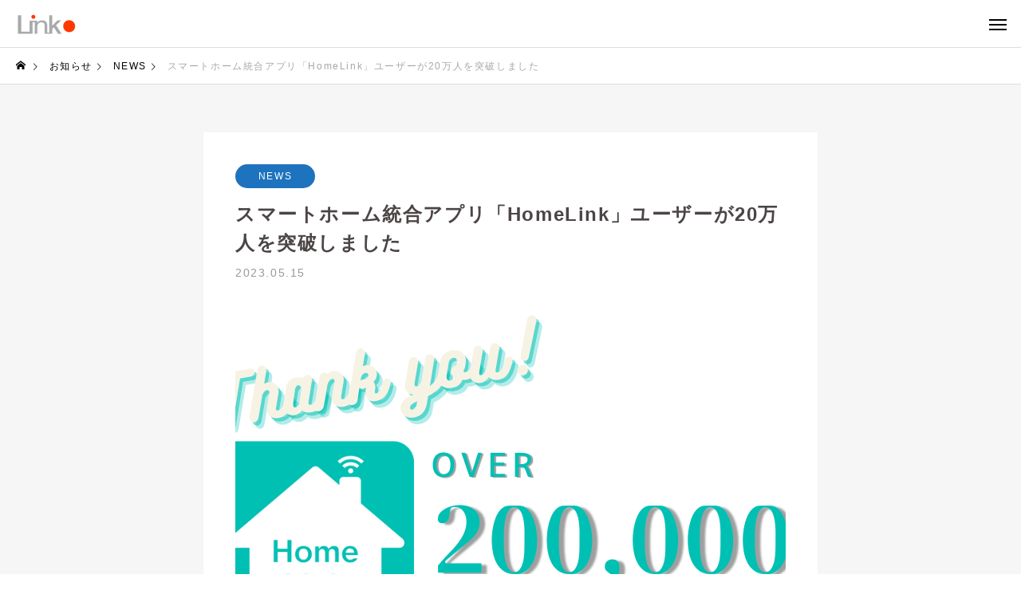

--- FILE ---
content_type: text/html; charset=UTF-8
request_url: https://linkjapan.co.jp/news/homelink_user_over200thousand/
body_size: 22205
content:
<!DOCTYPE html>
<html class="pc" dir="ltr" lang="ja" prefix="og: https://ogp.me/ns#">
<head>
<meta charset="UTF-8">
<!--[if IE]><meta http-equiv="X-UA-Compatible" content="IE=edge"><![endif]-->
<meta name="viewport" content="width=device-width, initial-scale=1">
<title>スマートホーム統合アプリ「HomeLink」ユーザーが20万人を突破しました | (公式）LinkJapan リンクジャパン</title>
<meta name="description" content="スマートホーム統合アプリ「HomeLink（ホームリンク）」のユーザー数が20万人を突破しました。多くのユーザー様の声を元に、今後もよりよいアプリへと進化させてまいります。">
<link rel="pingback" href="https://linkjapan.co.jp/xmlrpc.php">

		<!-- All in One SEO 4.8.1.1 - aioseo.com -->
	<meta name="description" content="スマートホーム統合アプリ「HomeLink」のユーザーが20万人を突破しました。「HomeLink」を起点として、「eLife」だけでなく、「eMamo」や「eNe」など、様々なサービスを展開しております。今後もより多くの方々にご愛顧いただけるよう、ユーザーファーストの視点に立って開発を進めてまいります。" />
	<meta name="robots" content="max-image-preview:large" />
	<meta name="google-site-verification" content="IENvHnIa7_9YBdVJEuLJ_MxN2uFO-TCvxfyMommlMR0" />
	<link rel="canonical" href="https://linkjapan.co.jp/news/homelink_user_over200thousand/" />
	<meta name="generator" content="All in One SEO (AIOSEO) 4.8.1.1" />
		<meta property="og:locale" content="ja_JP" />
		<meta property="og:site_name" content="LinkJapan" />
		<meta property="og:type" content="article" />
		<meta property="og:title" content="スマートホーム統合アプリ「HomeLink」ユーザーが20万人を突破しました | (公式）LinkJapan リンクジャパン" />
		<meta property="og:description" content="スマートホーム統合アプリ「HomeLink」のユーザーが20万人を突破しました。「HomeLink」を起点として、「eLife」だけでなく、「eMamo」や「eNe」など、様々なサービスを展開しております。今後もより多くの方々にご愛顧いただけるよう、ユーザーファーストの視点に立って開発を進めてまいります。" />
		<meta property="og:url" content="https://linkjapan.co.jp/news/homelink_user_over200thousand/" />
		<meta property="article:published_time" content="2023-05-15T06:13:51+00:00" />
		<meta property="article:modified_time" content="2023-05-15T06:13:51+00:00" />
		<meta name="twitter:card" content="summary" />
		<meta name="twitter:title" content="スマートホーム統合アプリ「HomeLink」ユーザーが20万人を突破しました | (公式）LinkJapan リンクジャパン" />
		<meta name="twitter:description" content="スマートホーム統合アプリ「HomeLink」のユーザーが20万人を突破しました。「HomeLink」を起点として、「eLife」だけでなく、「eMamo」や「eNe」など、様々なサービスを展開しております。今後もより多くの方々にご愛顧いただけるよう、ユーザーファーストの視点に立って開発を進めてまいります。" />
		<script type="application/ld+json" class="aioseo-schema">
			{"@context":"https:\/\/schema.org","@graph":[{"@type":"BreadcrumbList","@id":"https:\/\/linkjapan.co.jp\/news\/homelink_user_over200thousand\/#breadcrumblist","itemListElement":[{"@type":"ListItem","@id":"https:\/\/linkjapan.co.jp\/#listItem","position":1,"name":"\u5bb6","item":"https:\/\/linkjapan.co.jp\/","nextItem":{"@type":"ListItem","@id":"https:\/\/linkjapan.co.jp\/news\/homelink_user_over200thousand\/#listItem","name":"\u30b9\u30de\u30fc\u30c8\u30db\u30fc\u30e0\u7d71\u5408\u30a2\u30d7\u30ea\u300cHomeLink\u300d\u30e6\u30fc\u30b6\u30fc\u304c20\u4e07\u4eba\u3092\u7a81\u7834\u3057\u307e\u3057\u305f"}},{"@type":"ListItem","@id":"https:\/\/linkjapan.co.jp\/news\/homelink_user_over200thousand\/#listItem","position":2,"name":"\u30b9\u30de\u30fc\u30c8\u30db\u30fc\u30e0\u7d71\u5408\u30a2\u30d7\u30ea\u300cHomeLink\u300d\u30e6\u30fc\u30b6\u30fc\u304c20\u4e07\u4eba\u3092\u7a81\u7834\u3057\u307e\u3057\u305f","previousItem":{"@type":"ListItem","@id":"https:\/\/linkjapan.co.jp\/#listItem","name":"\u5bb6"}}]},{"@type":"Organization","@id":"https:\/\/linkjapan.co.jp\/#organization","name":"(\u516c\u5f0f\uff09LinkJapan \u30ea\u30f3\u30af\u30b8\u30e3\u30d1\u30f3","description":"AI\u00d7IoT\u30d7\u30e9\u30c3\u30c8\u30d5\u30a9\u30fc\u30e0HomeLink\u3067\u30b9\u30de\u30fc\u30c8\u30db\u30fc\u30e0\u3001\u30d8\u30eb\u30b9\u30b1\u30a2\u3001\u30a8\u30cd\u30de\u30cd\u3092\u5b9f\u73fe","url":"https:\/\/linkjapan.co.jp\/"},{"@type":"WebPage","@id":"https:\/\/linkjapan.co.jp\/news\/homelink_user_over200thousand\/#webpage","url":"https:\/\/linkjapan.co.jp\/news\/homelink_user_over200thousand\/","name":"\u30b9\u30de\u30fc\u30c8\u30db\u30fc\u30e0\u7d71\u5408\u30a2\u30d7\u30ea\u300cHomeLink\u300d\u30e6\u30fc\u30b6\u30fc\u304c20\u4e07\u4eba\u3092\u7a81\u7834\u3057\u307e\u3057\u305f | (\u516c\u5f0f\uff09LinkJapan \u30ea\u30f3\u30af\u30b8\u30e3\u30d1\u30f3","description":"\u30b9\u30de\u30fc\u30c8\u30db\u30fc\u30e0\u7d71\u5408\u30a2\u30d7\u30ea\u300cHomeLink\u300d\u306e\u30e6\u30fc\u30b6\u30fc\u304c20\u4e07\u4eba\u3092\u7a81\u7834\u3057\u307e\u3057\u305f\u3002\u300cHomeLink\u300d\u3092\u8d77\u70b9\u3068\u3057\u3066\u3001\u300ceLife\u300d\u3060\u3051\u3067\u306a\u304f\u3001\u300ceMamo\u300d\u3084\u300ceNe\u300d\u306a\u3069\u3001\u69d8\u3005\u306a\u30b5\u30fc\u30d3\u30b9\u3092\u5c55\u958b\u3057\u3066\u304a\u308a\u307e\u3059\u3002\u4eca\u5f8c\u3082\u3088\u308a\u591a\u304f\u306e\u65b9\u3005\u306b\u3054\u611b\u9867\u3044\u305f\u3060\u3051\u308b\u3088\u3046\u3001\u30e6\u30fc\u30b6\u30fc\u30d5\u30a1\u30fc\u30b9\u30c8\u306e\u8996\u70b9\u306b\u7acb\u3063\u3066\u958b\u767a\u3092\u9032\u3081\u3066\u307e\u3044\u308a\u307e\u3059\u3002","inLanguage":"ja","isPartOf":{"@id":"https:\/\/linkjapan.co.jp\/#website"},"breadcrumb":{"@id":"https:\/\/linkjapan.co.jp\/news\/homelink_user_over200thousand\/#breadcrumblist"},"image":{"@type":"ImageObject","url":"https:\/\/linkjapan.co.jp\/wp-content\/uploads\/2023\/05\/HomeLink\u30e6\u30fc\u30b6\u30fc20\u4e07\u4eba\u7a81\u7834.png","@id":"https:\/\/linkjapan.co.jp\/news\/homelink_user_over200thousand\/#mainImage","width":770,"height":440,"caption":"HomeLink\u30e6\u30fc\u30b6\u30fc\u304c20\u4e07\u4eba\u3092\u7a81\u7834\u3057\u307e\u3057\u305f"},"primaryImageOfPage":{"@id":"https:\/\/linkjapan.co.jp\/news\/homelink_user_over200thousand\/#mainImage"},"datePublished":"2023-05-15T15:13:51+09:00","dateModified":"2023-05-15T15:13:51+09:00"},{"@type":"WebSite","@id":"https:\/\/linkjapan.co.jp\/#website","url":"https:\/\/linkjapan.co.jp\/","name":"(\u516c\u5f0f\uff09LinkJapan \u30ea\u30f3\u30af\u30b8\u30e3\u30d1\u30f3","description":"AI\u00d7IoT\u30d7\u30e9\u30c3\u30c8\u30d5\u30a9\u30fc\u30e0HomeLink\u3067\u30b9\u30de\u30fc\u30c8\u30db\u30fc\u30e0\u3001\u30d8\u30eb\u30b9\u30b1\u30a2\u3001\u30a8\u30cd\u30de\u30cd\u3092\u5b9f\u73fe","inLanguage":"ja","publisher":{"@id":"https:\/\/linkjapan.co.jp\/#organization"}}]}
		</script>
		<!-- All in One SEO -->

<link rel='dns-prefetch' href='//www.google.com' />
<link rel='dns-prefetch' href='//yubinbango.github.io' />
<link rel='dns-prefetch' href='//www.googletagmanager.com' />
<link rel='dns-prefetch' href='//fonts.googleapis.com' />
<link rel='dns-prefetch' href='//cdnjs.cloudflare.com' />
<link rel="alternate" type="application/rss+xml" title="(公式）LinkJapan リンクジャパン &raquo; フィード" href="https://linkjapan.co.jp/feed/" />
<link rel="alternate" type="application/rss+xml" title="(公式）LinkJapan リンクジャパン &raquo; コメントフィード" href="https://linkjapan.co.jp/comments/feed/" />
<link rel="alternate" title="oEmbed (JSON)" type="application/json+oembed" href="https://linkjapan.co.jp/wp-json/oembed/1.0/embed?url=https%3A%2F%2Flinkjapan.co.jp%2Fnews%2Fhomelink_user_over200thousand%2F" />
<link rel="alternate" title="oEmbed (XML)" type="text/xml+oembed" href="https://linkjapan.co.jp/wp-json/oembed/1.0/embed?url=https%3A%2F%2Flinkjapan.co.jp%2Fnews%2Fhomelink_user_over200thousand%2F&#038;format=xml" />
<style id='wp-img-auto-sizes-contain-inline-css' type='text/css'>
img:is([sizes=auto i],[sizes^="auto," i]){contain-intrinsic-size:3000px 1500px}
/*# sourceURL=wp-img-auto-sizes-contain-inline-css */
</style>
<link rel='stylesheet' id='style-css' href='https://linkjapan.co.jp/wp-content/themes/solaris_tcd088/style.css?ver=2.0.1' type='text/css' media='all' />
<style id='wp-block-library-inline-css' type='text/css'>
:root{--wp-block-synced-color:#7a00df;--wp-block-synced-color--rgb:122,0,223;--wp-bound-block-color:var(--wp-block-synced-color);--wp-editor-canvas-background:#ddd;--wp-admin-theme-color:#007cba;--wp-admin-theme-color--rgb:0,124,186;--wp-admin-theme-color-darker-10:#006ba1;--wp-admin-theme-color-darker-10--rgb:0,107,160.5;--wp-admin-theme-color-darker-20:#005a87;--wp-admin-theme-color-darker-20--rgb:0,90,135;--wp-admin-border-width-focus:2px}@media (min-resolution:192dpi){:root{--wp-admin-border-width-focus:1.5px}}.wp-element-button{cursor:pointer}:root .has-very-light-gray-background-color{background-color:#eee}:root .has-very-dark-gray-background-color{background-color:#313131}:root .has-very-light-gray-color{color:#eee}:root .has-very-dark-gray-color{color:#313131}:root .has-vivid-green-cyan-to-vivid-cyan-blue-gradient-background{background:linear-gradient(135deg,#00d084,#0693e3)}:root .has-purple-crush-gradient-background{background:linear-gradient(135deg,#34e2e4,#4721fb 50%,#ab1dfe)}:root .has-hazy-dawn-gradient-background{background:linear-gradient(135deg,#faaca8,#dad0ec)}:root .has-subdued-olive-gradient-background{background:linear-gradient(135deg,#fafae1,#67a671)}:root .has-atomic-cream-gradient-background{background:linear-gradient(135deg,#fdd79a,#004a59)}:root .has-nightshade-gradient-background{background:linear-gradient(135deg,#330968,#31cdcf)}:root .has-midnight-gradient-background{background:linear-gradient(135deg,#020381,#2874fc)}:root{--wp--preset--font-size--normal:16px;--wp--preset--font-size--huge:42px}.has-regular-font-size{font-size:1em}.has-larger-font-size{font-size:2.625em}.has-normal-font-size{font-size:var(--wp--preset--font-size--normal)}.has-huge-font-size{font-size:var(--wp--preset--font-size--huge)}.has-text-align-center{text-align:center}.has-text-align-left{text-align:left}.has-text-align-right{text-align:right}.has-fit-text{white-space:nowrap!important}#end-resizable-editor-section{display:none}.aligncenter{clear:both}.items-justified-left{justify-content:flex-start}.items-justified-center{justify-content:center}.items-justified-right{justify-content:flex-end}.items-justified-space-between{justify-content:space-between}.screen-reader-text{border:0;clip-path:inset(50%);height:1px;margin:-1px;overflow:hidden;padding:0;position:absolute;width:1px;word-wrap:normal!important}.screen-reader-text:focus{background-color:#ddd;clip-path:none;color:#444;display:block;font-size:1em;height:auto;left:5px;line-height:normal;padding:15px 23px 14px;text-decoration:none;top:5px;width:auto;z-index:100000}html :where(.has-border-color){border-style:solid}html :where([style*=border-top-color]){border-top-style:solid}html :where([style*=border-right-color]){border-right-style:solid}html :where([style*=border-bottom-color]){border-bottom-style:solid}html :where([style*=border-left-color]){border-left-style:solid}html :where([style*=border-width]){border-style:solid}html :where([style*=border-top-width]){border-top-style:solid}html :where([style*=border-right-width]){border-right-style:solid}html :where([style*=border-bottom-width]){border-bottom-style:solid}html :where([style*=border-left-width]){border-left-style:solid}html :where(img[class*=wp-image-]){height:auto;max-width:100%}:where(figure){margin:0 0 1em}html :where(.is-position-sticky){--wp-admin--admin-bar--position-offset:var(--wp-admin--admin-bar--height,0px)}@media screen and (max-width:600px){html :where(.is-position-sticky){--wp-admin--admin-bar--position-offset:0px}}

/*# sourceURL=wp-block-library-inline-css */
</style><style id='global-styles-inline-css' type='text/css'>
:root{--wp--preset--aspect-ratio--square: 1;--wp--preset--aspect-ratio--4-3: 4/3;--wp--preset--aspect-ratio--3-4: 3/4;--wp--preset--aspect-ratio--3-2: 3/2;--wp--preset--aspect-ratio--2-3: 2/3;--wp--preset--aspect-ratio--16-9: 16/9;--wp--preset--aspect-ratio--9-16: 9/16;--wp--preset--color--black: #000000;--wp--preset--color--cyan-bluish-gray: #abb8c3;--wp--preset--color--white: #ffffff;--wp--preset--color--pale-pink: #f78da7;--wp--preset--color--vivid-red: #cf2e2e;--wp--preset--color--luminous-vivid-orange: #ff6900;--wp--preset--color--luminous-vivid-amber: #fcb900;--wp--preset--color--light-green-cyan: #7bdcb5;--wp--preset--color--vivid-green-cyan: #00d084;--wp--preset--color--pale-cyan-blue: #8ed1fc;--wp--preset--color--vivid-cyan-blue: #0693e3;--wp--preset--color--vivid-purple: #9b51e0;--wp--preset--gradient--vivid-cyan-blue-to-vivid-purple: linear-gradient(135deg,rgb(6,147,227) 0%,rgb(155,81,224) 100%);--wp--preset--gradient--light-green-cyan-to-vivid-green-cyan: linear-gradient(135deg,rgb(122,220,180) 0%,rgb(0,208,130) 100%);--wp--preset--gradient--luminous-vivid-amber-to-luminous-vivid-orange: linear-gradient(135deg,rgb(252,185,0) 0%,rgb(255,105,0) 100%);--wp--preset--gradient--luminous-vivid-orange-to-vivid-red: linear-gradient(135deg,rgb(255,105,0) 0%,rgb(207,46,46) 100%);--wp--preset--gradient--very-light-gray-to-cyan-bluish-gray: linear-gradient(135deg,rgb(238,238,238) 0%,rgb(169,184,195) 100%);--wp--preset--gradient--cool-to-warm-spectrum: linear-gradient(135deg,rgb(74,234,220) 0%,rgb(151,120,209) 20%,rgb(207,42,186) 40%,rgb(238,44,130) 60%,rgb(251,105,98) 80%,rgb(254,248,76) 100%);--wp--preset--gradient--blush-light-purple: linear-gradient(135deg,rgb(255,206,236) 0%,rgb(152,150,240) 100%);--wp--preset--gradient--blush-bordeaux: linear-gradient(135deg,rgb(254,205,165) 0%,rgb(254,45,45) 50%,rgb(107,0,62) 100%);--wp--preset--gradient--luminous-dusk: linear-gradient(135deg,rgb(255,203,112) 0%,rgb(199,81,192) 50%,rgb(65,88,208) 100%);--wp--preset--gradient--pale-ocean: linear-gradient(135deg,rgb(255,245,203) 0%,rgb(182,227,212) 50%,rgb(51,167,181) 100%);--wp--preset--gradient--electric-grass: linear-gradient(135deg,rgb(202,248,128) 0%,rgb(113,206,126) 100%);--wp--preset--gradient--midnight: linear-gradient(135deg,rgb(2,3,129) 0%,rgb(40,116,252) 100%);--wp--preset--font-size--small: 13px;--wp--preset--font-size--medium: 20px;--wp--preset--font-size--large: 36px;--wp--preset--font-size--x-large: 42px;--wp--preset--spacing--20: 0.44rem;--wp--preset--spacing--30: 0.67rem;--wp--preset--spacing--40: 1rem;--wp--preset--spacing--50: 1.5rem;--wp--preset--spacing--60: 2.25rem;--wp--preset--spacing--70: 3.38rem;--wp--preset--spacing--80: 5.06rem;--wp--preset--shadow--natural: 6px 6px 9px rgba(0, 0, 0, 0.2);--wp--preset--shadow--deep: 12px 12px 50px rgba(0, 0, 0, 0.4);--wp--preset--shadow--sharp: 6px 6px 0px rgba(0, 0, 0, 0.2);--wp--preset--shadow--outlined: 6px 6px 0px -3px rgb(255, 255, 255), 6px 6px rgb(0, 0, 0);--wp--preset--shadow--crisp: 6px 6px 0px rgb(0, 0, 0);}:where(.is-layout-flex){gap: 0.5em;}:where(.is-layout-grid){gap: 0.5em;}body .is-layout-flex{display: flex;}.is-layout-flex{flex-wrap: wrap;align-items: center;}.is-layout-flex > :is(*, div){margin: 0;}body .is-layout-grid{display: grid;}.is-layout-grid > :is(*, div){margin: 0;}:where(.wp-block-columns.is-layout-flex){gap: 2em;}:where(.wp-block-columns.is-layout-grid){gap: 2em;}:where(.wp-block-post-template.is-layout-flex){gap: 1.25em;}:where(.wp-block-post-template.is-layout-grid){gap: 1.25em;}.has-black-color{color: var(--wp--preset--color--black) !important;}.has-cyan-bluish-gray-color{color: var(--wp--preset--color--cyan-bluish-gray) !important;}.has-white-color{color: var(--wp--preset--color--white) !important;}.has-pale-pink-color{color: var(--wp--preset--color--pale-pink) !important;}.has-vivid-red-color{color: var(--wp--preset--color--vivid-red) !important;}.has-luminous-vivid-orange-color{color: var(--wp--preset--color--luminous-vivid-orange) !important;}.has-luminous-vivid-amber-color{color: var(--wp--preset--color--luminous-vivid-amber) !important;}.has-light-green-cyan-color{color: var(--wp--preset--color--light-green-cyan) !important;}.has-vivid-green-cyan-color{color: var(--wp--preset--color--vivid-green-cyan) !important;}.has-pale-cyan-blue-color{color: var(--wp--preset--color--pale-cyan-blue) !important;}.has-vivid-cyan-blue-color{color: var(--wp--preset--color--vivid-cyan-blue) !important;}.has-vivid-purple-color{color: var(--wp--preset--color--vivid-purple) !important;}.has-black-background-color{background-color: var(--wp--preset--color--black) !important;}.has-cyan-bluish-gray-background-color{background-color: var(--wp--preset--color--cyan-bluish-gray) !important;}.has-white-background-color{background-color: var(--wp--preset--color--white) !important;}.has-pale-pink-background-color{background-color: var(--wp--preset--color--pale-pink) !important;}.has-vivid-red-background-color{background-color: var(--wp--preset--color--vivid-red) !important;}.has-luminous-vivid-orange-background-color{background-color: var(--wp--preset--color--luminous-vivid-orange) !important;}.has-luminous-vivid-amber-background-color{background-color: var(--wp--preset--color--luminous-vivid-amber) !important;}.has-light-green-cyan-background-color{background-color: var(--wp--preset--color--light-green-cyan) !important;}.has-vivid-green-cyan-background-color{background-color: var(--wp--preset--color--vivid-green-cyan) !important;}.has-pale-cyan-blue-background-color{background-color: var(--wp--preset--color--pale-cyan-blue) !important;}.has-vivid-cyan-blue-background-color{background-color: var(--wp--preset--color--vivid-cyan-blue) !important;}.has-vivid-purple-background-color{background-color: var(--wp--preset--color--vivid-purple) !important;}.has-black-border-color{border-color: var(--wp--preset--color--black) !important;}.has-cyan-bluish-gray-border-color{border-color: var(--wp--preset--color--cyan-bluish-gray) !important;}.has-white-border-color{border-color: var(--wp--preset--color--white) !important;}.has-pale-pink-border-color{border-color: var(--wp--preset--color--pale-pink) !important;}.has-vivid-red-border-color{border-color: var(--wp--preset--color--vivid-red) !important;}.has-luminous-vivid-orange-border-color{border-color: var(--wp--preset--color--luminous-vivid-orange) !important;}.has-luminous-vivid-amber-border-color{border-color: var(--wp--preset--color--luminous-vivid-amber) !important;}.has-light-green-cyan-border-color{border-color: var(--wp--preset--color--light-green-cyan) !important;}.has-vivid-green-cyan-border-color{border-color: var(--wp--preset--color--vivid-green-cyan) !important;}.has-pale-cyan-blue-border-color{border-color: var(--wp--preset--color--pale-cyan-blue) !important;}.has-vivid-cyan-blue-border-color{border-color: var(--wp--preset--color--vivid-cyan-blue) !important;}.has-vivid-purple-border-color{border-color: var(--wp--preset--color--vivid-purple) !important;}.has-vivid-cyan-blue-to-vivid-purple-gradient-background{background: var(--wp--preset--gradient--vivid-cyan-blue-to-vivid-purple) !important;}.has-light-green-cyan-to-vivid-green-cyan-gradient-background{background: var(--wp--preset--gradient--light-green-cyan-to-vivid-green-cyan) !important;}.has-luminous-vivid-amber-to-luminous-vivid-orange-gradient-background{background: var(--wp--preset--gradient--luminous-vivid-amber-to-luminous-vivid-orange) !important;}.has-luminous-vivid-orange-to-vivid-red-gradient-background{background: var(--wp--preset--gradient--luminous-vivid-orange-to-vivid-red) !important;}.has-very-light-gray-to-cyan-bluish-gray-gradient-background{background: var(--wp--preset--gradient--very-light-gray-to-cyan-bluish-gray) !important;}.has-cool-to-warm-spectrum-gradient-background{background: var(--wp--preset--gradient--cool-to-warm-spectrum) !important;}.has-blush-light-purple-gradient-background{background: var(--wp--preset--gradient--blush-light-purple) !important;}.has-blush-bordeaux-gradient-background{background: var(--wp--preset--gradient--blush-bordeaux) !important;}.has-luminous-dusk-gradient-background{background: var(--wp--preset--gradient--luminous-dusk) !important;}.has-pale-ocean-gradient-background{background: var(--wp--preset--gradient--pale-ocean) !important;}.has-electric-grass-gradient-background{background: var(--wp--preset--gradient--electric-grass) !important;}.has-midnight-gradient-background{background: var(--wp--preset--gradient--midnight) !important;}.has-small-font-size{font-size: var(--wp--preset--font-size--small) !important;}.has-medium-font-size{font-size: var(--wp--preset--font-size--medium) !important;}.has-large-font-size{font-size: var(--wp--preset--font-size--large) !important;}.has-x-large-font-size{font-size: var(--wp--preset--font-size--x-large) !important;}
/*# sourceURL=global-styles-inline-css */
</style>

<style id='classic-theme-styles-inline-css' type='text/css'>
/*! This file is auto-generated */
.wp-block-button__link{color:#fff;background-color:#32373c;border-radius:9999px;box-shadow:none;text-decoration:none;padding:calc(.667em + 2px) calc(1.333em + 2px);font-size:1.125em}.wp-block-file__button{background:#32373c;color:#fff;text-decoration:none}
/*# sourceURL=/wp-includes/css/classic-themes.min.css */
</style>
<link rel='stylesheet' id='contact-form-7-css' href='https://linkjapan.co.jp/wp-content/plugins/contact-form-7/includes/css/styles.css?ver=5.3.2' type='text/css' media='all' />
<link rel='stylesheet' id='contact-form-7-confirm-css' href='https://linkjapan.co.jp/wp-content/plugins/contact-form-7-add-confirm/includes/css/styles.css?ver=5.1' type='text/css' media='all' />
<link rel='stylesheet' id='sp-ea-font-awesome-css' href='https://linkjapan.co.jp/wp-content/plugins/easy-accordion-free/public/assets/css/font-awesome.min.css?ver=2.1.16' type='text/css' media='all' />
<link rel='stylesheet' id='sp-ea-style-css' href='https://linkjapan.co.jp/wp-content/plugins/easy-accordion-free/public/assets/css/ea-style.css?ver=2.1.16' type='text/css' media='all' />
<style id='sp-ea-style-inline-css' type='text/css'>
#sp-ea-39478 .spcollapsing { height: 0; overflow: hidden; transition-property: height;transition-duration: 300ms;}#sp-ea-39478.sp-easy-accordion>.sp-ea-single {border: 1px solid #e2e2e2; }#sp-ea-39478.sp-easy-accordion>.sp-ea-single>.ea-header a {color: #444;}#sp-ea-39478.sp-easy-accordion>.sp-ea-single>.sp-collapse>.ea-body {background: #fff; color: #444;}#sp-ea-39478.sp-easy-accordion>.sp-ea-single {background: #eee;}#sp-ea-39478.sp-easy-accordion>.sp-ea-single>.ea-header a .ea-expand-icon.fa { float: left; color: #444;font-size: 16px;}#sp-ea-217 .spcollapsing { height: 0; overflow: hidden; transition-property: height;transition-duration: 300ms;}#sp-ea-217.sp-easy-accordion>.sp-ea-single {border: 1px solid #e2e2e2; }#sp-ea-217.sp-easy-accordion>.sp-ea-single>.ea-header a {color: #444;}#sp-ea-217.sp-easy-accordion>.sp-ea-single>.sp-collapse>.ea-body {background: #fff; color: #444;}#sp-ea-217.sp-easy-accordion>.sp-ea-single {background: #eee;}#sp-ea-217.sp-easy-accordion>.sp-ea-single>.ea-header a .ea-expand-icon.fa { float: left; color: #444;font-size: 16px;}#sp-ea-202 .spcollapsing { height: 0; overflow: hidden; transition-property: height;transition-duration: 300ms;}#sp-ea-202.sp-easy-accordion>.sp-ea-single {border: 1px solid #e2e2e2; }#sp-ea-202.sp-easy-accordion>.sp-ea-single>.ea-header a {color: #444;}#sp-ea-202.sp-easy-accordion>.sp-ea-single>.sp-collapse>.ea-body {background: #fff; color: #444;}#sp-ea-202.sp-easy-accordion>.sp-ea-single {background: #eee;}#sp-ea-202.sp-easy-accordion>.sp-ea-single>.ea-header a .ea-expand-icon.fa { float: left; color: #444;font-size: 16px;}#sp-ea-200 .spcollapsing { height: 0; overflow: hidden; transition-property: height;transition-duration: 300ms;}#sp-ea-200.sp-easy-accordion>.sp-ea-single {border: 1px solid #e2e2e2; }#sp-ea-200.sp-easy-accordion>.sp-ea-single>.ea-header a {color: #444;}#sp-ea-200.sp-easy-accordion>.sp-ea-single>.sp-collapse>.ea-body {background: #fff; color: #444;}#sp-ea-200.sp-easy-accordion>.sp-ea-single {background: #eee;}#sp-ea-200.sp-easy-accordion>.sp-ea-single>.ea-header a .ea-expand-icon.fa { float: left; color: #444;font-size: 16px;}#sp-ea-21690 .spcollapsing { height: 0; overflow: hidden; transition-property: height;transition-duration: 500ms;}#sp-ea-21690.sp-easy-accordion>.sp-ea-single {border: 1px solid #ffffff; }#sp-ea-21690.sp-easy-accordion>.sp-ea-single>.ea-header a {color: #f9f9f9;}#sp-ea-21690.sp-easy-accordion>.sp-ea-single>.sp-collapse>.ea-body {background: #fff; color: #444;}#sp-ea-21690.sp-easy-accordion>.sp-ea-single {background: #26d6b3;}#sp-ea-21690.sp-easy-accordion>.sp-ea-single>.ea-header a .ea-expand-icon.fa { float: left; color: #444444;font-size: 16px;}
/*# sourceURL=sp-ea-style-inline-css */
</style>
<link rel='stylesheet' id='spam-protect-for-contact-form7-css' href='https://linkjapan.co.jp/wp-content/plugins/wp-contact-form-7-spam-blocker/frontend/css/spam-protect-for-contact-form7.css?ver=1.0.0' type='text/css' media='all' />
<link rel='stylesheet' id='wpcf7-redirect-script-frontend-css' href='https://linkjapan.co.jp/wp-content/plugins/wpcf7-redirect/build/css/wpcf7-redirect-frontend.min.css?ver=6.9' type='text/css' media='all' />
<link crossorigin="anonymous" rel='stylesheet' id='daexthefu-google-font-css' href='https://fonts.googleapis.com/css2?family=Inter%3Awght%40400%3B500%3B600&#038;ver=1.13#038;display=swap' type='text/css' media='all' />
<link rel='stylesheet' id='daexthefu-general-css' href='https://linkjapan.co.jp/wp-content/plugins/daext-helpful/public/assets/css/general.css?ver=1.13' type='text/css' media='all' />
<link rel='stylesheet' id='daexthefu-custom-css' href='https://linkjapan.co.jp/wp-content/uploads/daexthefu_uploads/custom-1.css?ver=1.13' type='text/css' media='all' />
<link rel='stylesheet' id='linkjapan-common-css' href='https://linkjapan.co.jp/wp-content/themes/solaris_tcd088/css/common.css?ver=1765455813' type='text/css' media='all' />
<link rel='stylesheet' id='linkjapan-contents-css' href='https://linkjapan.co.jp/wp-content/themes/solaris_tcd088/css/contents.css?ver=1726739191' type='text/css' media='all' />
<link rel='stylesheet' id='linkjapan-contact-css' href='https://linkjapan.co.jp/wp-content/themes/solaris_tcd088/css/contact-contents.css?ver=1746959297' type='text/css' media='all' />
<link rel='stylesheet' id='linkjapan-faq-css' href='https://linkjapan.co.jp/wp-content/themes/solaris_tcd088/css/faq-contents.css?ver=1738418361' type='text/css' media='all' />
<link rel='stylesheet' id='linkjapan-manual-css' href='https://linkjapan.co.jp/wp-content/themes/solaris_tcd088/css/manual-contents.css?ver=1701139682' type='text/css' media='all' />
<link rel='stylesheet' id='linkjapan-validate-css' href='https://linkjapan.co.jp/wp-content/themes/solaris_tcd088/css/validationEngine.jquery.css?ver=1661179049' type='text/css' media='all' />
<link rel='stylesheet' id='font-awesome-css' href='https://cdnjs.cloudflare.com/ajax/libs/font-awesome/6.4.2/css/all.min.css?ver=6.9' type='text/css' media='all' />
<link rel='stylesheet' id='fancybox-css' href='https://linkjapan.co.jp/wp-content/plugins/easy-fancybox/fancybox/1.5.4/jquery.fancybox.min.css?ver=6.9' type='text/css' media='screen' />
<style id='block-visibility-screen-size-styles-inline-css' type='text/css'>
/* Large screens (desktops, 992px and up) */
@media ( min-width: 992px ) {
	.block-visibility-hide-large-screen {
		display: none !important;
	}
}

/* Medium screens (tablets, between 768px and 992px) */
@media ( min-width: 768px ) and ( max-width: 991.98px ) {
	.block-visibility-hide-medium-screen {
		display: none !important;
	}
}

/* Small screens (mobile devices, less than 768px) */
@media ( max-width: 767.98px ) {
	.block-visibility-hide-small-screen {
		display: none !important;
	}
}
/*# sourceURL=block-visibility-screen-size-styles-inline-css */
</style>
<script type="text/javascript" src="https://linkjapan.co.jp/wp-includes/js/jquery/jquery.min.js?ver=3.7.1" id="jquery-core-js"></script>
<script type="text/javascript" src="https://linkjapan.co.jp/wp-includes/js/jquery/jquery-migrate.min.js?ver=3.4.1" id="jquery-migrate-js"></script>
<script type="text/javascript" src="https://linkjapan.co.jp/wp-content/plugins/wp-contact-form-7-spam-blocker/frontend/js/spam-protect-for-contact-form7.js?ver=1.0.0" id="spam-protect-for-contact-form7-js"></script>
<script type="text/javascript" src="https://linkjapan.co.jp/wp-content/themes/solaris_tcd088/js/form.js?ver=1661179062" id="linkjapan-form-js"></script>
<script type="text/javascript" src="https://linkjapan.co.jp/wp-content/themes/solaris_tcd088/js/jquery.validationEngine.js?ver=1661179065" id="linkjapan-validate-js"></script>
<script type="text/javascript" src="https://linkjapan.co.jp/wp-content/themes/solaris_tcd088/js/languages/jquery.validationEngine-ja.js?ver=1661179065" id="linkjapan-validateja-js"></script>
<script type="text/javascript" src="https://linkjapan.co.jp/wp-content/themes/solaris_tcd088/js/ofi.min.js?ver=1661179065" id="linkjapan-ofi-js"></script>
<script type="text/javascript" src="https://linkjapan.co.jp/wp-content/themes/solaris_tcd088/js/common.js?ver=1736318598" id="linkjapan-common-js"></script>
<script type="text/javascript" src="https://linkjapan.co.jp/wp-content/themes/solaris_tcd088/js/masonry.pkgd.min.js?ver=6.9" id="linkjapan-masonry-js"></script>
<script type="text/javascript" src="https://linkjapan.co.jp/wp-content/themes/solaris_tcd088/js/imagesloaded.js?ver=1661179065" id="linkjapan-imagesload-js"></script>

<!-- Google アナリティクス スニペット (Site Kit が追加) -->
<script type="text/javascript" src="https://www.googletagmanager.com/gtag/js?id=G-XNVNV48XV5" id="google_gtagjs-js" async></script>
<script type="text/javascript" id="google_gtagjs-js-after">
/* <![CDATA[ */
window.dataLayer = window.dataLayer || [];function gtag(){dataLayer.push(arguments);}
gtag("js", new Date());
gtag("set", "developer_id.dZTNiMT", true);
gtag("config", "G-XNVNV48XV5");
//# sourceURL=google_gtagjs-js-after
/* ]]> */
</script>

<!-- (ここまで) Google アナリティクス スニペット (Site Kit が追加) -->
<link rel="https://api.w.org/" href="https://linkjapan.co.jp/wp-json/" /><link rel='shortlink' href='https://linkjapan.co.jp/?p=42639' />
<script type="text/javascript">if(!window._buttonizer) { window._buttonizer = {}; };var _buttonizer_page_data = {"language":"ja"};window._buttonizer.data = { ..._buttonizer_page_data, ...window._buttonizer.data };</script><meta name="generator" content="Site Kit by Google 1.93.0" />		<script type="text/javascript">
				(function(c,l,a,r,i,t,y){
					c[a]=c[a]||function(){(c[a].q=c[a].q||[]).push(arguments)};t=l.createElement(r);t.async=1;
					t.src="https://www.clarity.ms/tag/"+i+"?ref=wordpress";y=l.getElementsByTagName(r)[0];y.parentNode.insertBefore(t,y);
				})(window, document, "clarity", "script", "fyjvlatcby");
		</script>
		
<link rel="stylesheet" href="https://linkjapan.co.jp/wp-content/themes/solaris_tcd088/css/design-plus.css?ver=2.0.1">
<link rel="stylesheet" href="https://linkjapan.co.jp/wp-content/themes/solaris_tcd088/css/sns-botton.css?ver=2.0.1">
<link rel="stylesheet" media="screen and (max-width:1501px)" href="https://linkjapan.co.jp/wp-content/themes/solaris_tcd088/css/responsive.css?ver=2.0.1">
<link rel="stylesheet" media="screen and (max-width:1501px)" href="https://linkjapan.co.jp/wp-content/themes/solaris_tcd088/css/footer-bar.css?ver=2.0.1">

<script src="https://linkjapan.co.jp/wp-content/themes/solaris_tcd088/js/jquery.easing.1.4.js?ver=2.0.1"></script>
<script src="https://linkjapan.co.jp/wp-content/themes/solaris_tcd088/js/jscript.js?ver=2.0.1"></script>
<script src="https://linkjapan.co.jp/wp-content/themes/solaris_tcd088/js/jquery.cookie.min.js?ver=2.0.1"></script>
<script src="https://linkjapan.co.jp/wp-content/themes/solaris_tcd088/js/comment.js?ver=2.0.1"></script>
<script src="https://linkjapan.co.jp/wp-content/themes/solaris_tcd088/js/parallax.js?ver=2.0.1"></script>

<link rel="stylesheet" href="https://linkjapan.co.jp/wp-content/themes/solaris_tcd088/js/simplebar.css?ver=2.0.1">
<script src="https://linkjapan.co.jp/wp-content/themes/solaris_tcd088/js/simplebar.min.js?ver=2.0.1"></script>


<script src="https://linkjapan.co.jp/wp-content/themes/solaris_tcd088/js/header_fix.js?ver=2.0.1"></script>


<style type="text/css">
body { font-size:16px; }
.common_headline { font-size:36px !important; }
@media screen and (max-width:750px) {
  body { font-size:14px; }
  .common_headline { font-size:20px !important; }
}
body, input, textarea { font-family: Arial, "ヒラギノ角ゴ ProN W3", "Hiragino Kaku Gothic ProN", "メイリオ", Meiryo, sans-serif; }

.rich_font, .p-vertical { font-family: Arial, "ヒラギノ角ゴ ProN W3", "Hiragino Kaku Gothic ProN", "メイリオ", Meiryo, sans-serif; font-weight:600; }

.rich_font_type1 { font-family: Arial, "ヒラギノ角ゴ ProN W3", "Hiragino Kaku Gothic ProN", "メイリオ", Meiryo, sans-serif; font-weight:600; }
.rich_font_type2 { font-family: Arial, "Hiragino Sans", "ヒラギノ角ゴ ProN", "Hiragino Kaku Gothic ProN", "游ゴシック", YuGothic, "メイリオ", Meiryo, sans-serif; font-weight:600; }
.rich_font_type3 { font-family: "Times New Roman" , "游明朝" , "Yu Mincho" , "游明朝体" , "YuMincho" , "ヒラギノ明朝 Pro W3" , "Hiragino Mincho Pro" , "HiraMinProN-W3" , "HGS明朝E" , "ＭＳ Ｐ明朝" , "MS PMincho" , serif; font-weight:600; }

.square_headline .headline { font-size:24px; }
.square_headline .sub_headline { font-size:14px; }
@media screen and (max-width:750px) {
  .square_headline .headline { font-size:18px; }
  .square_headline .sub_headline { font-size:12px; }
}

.pc body.use_header_fix #header:after { background:rgba(255,255,255,1); }
.pc body.use_header_fix #header:hover:after { background:rgba(255,255,255,1); }
#header_logo a { background:rgba(163,163,163,0); }
#header_logo .logo_text { color:#ffffff !important; font-size:32px; }
#footer_logo .logo_text { font-size:32px; }
@media screen and (max-width:1501px) {
  #header_logo .logo_text { font-size:24px; }
  #footer_logo .logo_text { font-size:24px; }
}
#global_menu > ul > li > a:hover, body.single #global_menu > ul > li.current-menu-item > a, body.single #global_menu > ul > li.active > a,
  #header.active #global_menu > ul > li.current-menu-item > a, #header.active #global_menu > ul > li.active > a, body.hide_header_image #global_menu > ul > li.current-menu-item > a, body.no_index_header_content #global_menu > ul > li.current-menu-item > a
    { color:#a7a8aa !important; }
#global_menu ul ul a { color:#ffffff; background:#a7a8aa; }
#global_menu ul ul a:hover { color:#ffffff; background:#55b7b7; }
#global_menu ul ul li.menu-item-has-children > a:before { color:#ffffff; }
.mobile #header:after { background:rgba(255,255,255,1); }
.mobile #header:hover:after { background:rgba(255,255,255,1); }
.mobile body.home.no_index_header_content #header { background:rgba(255,255,255,1); }
#drawer_menu { color:#ffffff; background:#000000; }
#drawer_menu a { color:#ffffff; }
#drawer_menu a:hover { color:#55b7b7; }
#mobile_menu a { color:#ffffff; border-color:#444444; }
#mobile_menu li li a { background:#333333; }
#mobile_menu a:hover, #drawer_menu .close_button:hover, #mobile_menu .child_menu_button:hover { color:#ffffff; background:#444444; }
#mobile_menu .child_menu_button .icon:before, #mobile_menu .child_menu_button:hover .icon:before { color:#ffffff; }
.megamenu .headline_area h3 .headline { font-size:24px; }
.megamenu_b .service_item_list .item a:after { background:rgba(0,0,0,0.5); }
.author_profile .avatar_area img, .animate_image img, .animate_background .image {
  width:100%; height:auto;
  -webkit-transition: transform  0.5s ease;
  transition: transform  0.5s ease;
}
.author_profile a.avatar:hover img, .animate_image:hover img, .animate_background:hover .image {
  -webkit-transform: scale(1.2);
  transform: scale(1.2);
}


a { color:#000; }

#footer_menu .footer_menu li:first-of-type a, #return_top2 a:hover:before, #bread_crumb, #bread_crumb li.last, .tcd_banner_widget .headline, .post_slider_widget .slick-arrow:hover:before,
  #post_title2 .title, #service_banner .main_title, .megamenu .headline_area h3 .headline, .news_category_list li.active a, .news_category_sort_button li.active a, .sns_button_list.color_type2 li.contact a:before,
    .tab_content_top .tab .item.active, .cb_tab_content .tab_content_bottom .title, .cb_headline .headline, .faq_list .question.active, .faq_list .question:hover, .author_profile .author_link li.contact a:before, .author_profile .author_link li.user_url a:before
      { color:#a7a8aa; }

.square_headline, .page_navi span.current, #post_pagination p, #comment_tab li.active a, .news_category_list li.active a:before, .news_category_sort_button li.active a:before,
  .tab_content_bottom .slick-dots button:hover::before, .tab_content_bottom .slick-dots .slick-active button::before,
    .faq_list .question.active:before, .faq_list .question:hover:before, .faq_list .question:hover:after, #return_top a
      { background:#a7a8aa; }

.page_navi span.current, #post_pagination p, .design_headline2 span, #post_title2 .title, .project_list .category, #project_title_area .category
  { border-color:#a7a8aa; }

.category_list_widget li.current-menu-item a, .category_list_widget li.current-menu-parent a { background:rgba(167,168,170,0.5); border-color:#fff; color:#fff; }

a:hover, #footer_top a:hover, #footer_social_link li a:hover:before, #footer_menu .footer_menu li:first-of-type a:hover, #next_prev_post a:hover, #bread_crumb li a:hover, #bread_crumb li.home a:hover:before,
  .single_copy_title_url_btn:hover, .tcdw_search_box_widget .search_area .search_button:hover:before, .widget_tab_post_list_button div:hover,
    #single_author_title_area .author_link li a:hover:before, .author_profile a:hover, #post_meta_bottom a:hover, .cardlink_title a:hover,
      .comment a:hover, .comment_form_wrapper a:hover, #searchform .submit_button:hover:before, .p-dropdown__title:hover:after
        { color:#55b7b7; }

.page_navi a:hover, #post_pagination a:hover, #p_readmore .button:hover, .c-pw__btn:hover, #comment_tab li a:hover, #submit_comment:hover, #cancel_comment_reply a:hover,
  #wp-calendar #prev a:hover, #wp-calendar #next a:hover, #wp-calendar td a:hover, #comment_tab li a:hover, #return_top a:hover
    { background-color:#55b7b7; }

.page_navi a:hover, #post_pagination a:hover, #comment_textarea textarea:focus, .c-pw__box-input:focus
  { border-color:#55b7b7; }

.post_content a, .custom-html-widget a { color:#4687bf; }
.post_content a:hover, .custom-html-widget a:hover { color:#55b7b7; }

.design_button.type1 a { color:#ffffff !important; background:#00c0b4; }
.design_button.type1 a:hover { color:#ffffff !important; background:#009b91; }
.cat_id260 { background-color:#a7a8aa; }
.cat_id260:hover { background-color:#55b7b7; }
.cat_id261 { background-color:#a7a8aa; }
.cat_id261:hover { background-color:#55b7b7; }
.cat_id265 { background-color:#a7a8aa; }
.cat_id265:hover { background-color:#55b7b7; }
.cat_id117 { background-color:#55b7b7; }
.cat_id117:hover { background-color:#55b7b7; }
.cat_id121 { background-color:#a7a8aa; }
.cat_id121:hover { background-color:#55b7b7; }
.news_cat_id15 { background-color:#1e73be; }
.news_cat_id15:hover { background-color:#579ec1; }
.news_cat_id16 { background-color:#0dd3be; }
.news_cat_id16:hover { background-color:#00a8db; }
.pc body.use_header_fix #header:after, .pc body.use_header_fix #header:hover:after {
    background: rgba(255,255,255);
}

#return_top { display:block !important; 

/* 関連記事を非表示 */
#related_post {display:none;}

.grecaptcha-badge { visibility: hidden; }

#global_menu ul {
    text-align: right;
    margin-right: 50px;
}

div.l-wrapper{
    margin: 0;
    max-width: unset;
    padding: 0;
}

/* =========================================
   SOLARIS：固定ページをApple風に寄せる最小CSS
   （固定ページの「カスタムCSS」に貼る想定）
========================================= */

/* 1) ベースのタイポ（システムフォント優先でAppleっぽい挙動） */
body.page {
  -webkit-font-smoothing: antialiased;
  -moz-osx-font-smoothing: grayscale;
}

/* SOLARISはCSS変数でフォントを管理している場合があります。
   例：--tcd-font-type1 を上書きする運用がTCDで案内されています。:contentReference[oaicite:2]{index=2} */
:root{
  --tcd-font-type1: -apple-system, BlinkMacSystemFont, "SF Pro Display", "SF Pro Text",
    "Hiragino Kaku Gothic ProN", "Hiragino Sans", "Yu Gothic", "Meiryo", "Noto Sans JP", sans-serif;
}

/* 2) コンテンツ幅（Appleは“広すぎない中央寄せ”が基本）
   まずは本文の最大幅を揃える */
.page #main_col,
.page .post_content,
.page .entry-content {
  max-width: 1040px;   /* 目安：960〜1100で調整 */
  margin-left: auto;
  margin-right: auto;
}

/* 3) 余白（セクション上下の余白がAppleっぽさを作る）
   固定ページ内のブロック全体に効くように */
.page .post_content,
.page .entry-content {
  padding-left: 24px;
  padding-right: 24px;
}

/* 4) 見出しと本文（サイズと行間が最重要） */
.page .post_content p,
.page .entry-content p {
  font-size: 18px;     /* 16〜19で調整 */
  line-height: 1.7;
  letter-spacing: 0.01em;
}

.page .post_content h1,
.page .entry-content h1 {
  font-size: clamp(36px, 4vw, 56px);
  line-height: 1.12;
  letter-spacing: -0.02em;
  margin: 0 0 16px;
}

.page .post_content h2,
.page .entry-content h2 {
  font-size: clamp(26px, 3vw, 40px);
  line-height: 1.2;
  letter-spacing: -0.01em;
  margin: 56px 0 16px;
}

.page .post_content h3,
.page .entry-content h3 {
  font-size: clamp(20px, 2.2vw, 28px);
  line-height: 1.25;
  margin: 40px 0 12px;
}

/* 5) 画像・区切り（Appleは“余白＋控えめな境界”） */
.page .post_content img,
.page .entry-content img {
  border-radius: 16px;
}

.page .post_content hr,
.page .entry-content hr {
  border: 0;
  border-top: 1px solid rgba(0,0,0,0.08);
  margin: 56px 0;
}

/* 6) ボタン（シンプルな角丸、過度な装飾は避ける） */
.page .post_content .wp-block-button__link,
.page .entry-content .wp-block-button__link,
.page a.button,
.page .button a {
  border-radius: 999px;
  padding: 12px 18px;
  text-decoration: none;
}

/* 7) スマホ時：余白と本文サイズだけ少し落とす */
@media (max-width: 767px){
  .page .post_content,
  .page .entry-content {
    padding-left: 18px;
    padding-right: 18px;
  }
  .page .post_content p,
  .page .entry-content p {
    font-size: 16.5px;
    line-height: 1.75;
  }
}.styled_h2 {
  font-size:26px !important; text-align:left; color:#ffffff; background:#000000;  border-top:0px solid #dddddd;
  border-bottom:0px solid #dddddd;
  border-left:0px solid #dddddd;
  border-right:0px solid #dddddd;
  padding:15px 15px 15px 15px !important;
  margin:0px 0px 30px !important;
}
.styled_h3 {
  font-size:18px !important; text-align:center; color:#000000;   border-top:0px solid #dddddd;
  border-bottom:0px solid #dddddd;
  border-left:2px solid #000000;
  border-right:0px solid #dddddd;
  padding:6px 0px 6px 16px !important;
  margin:0px 0px 30px !important;
}
.styled_h4 {
  font-size:18px !important; text-align:left; color:#000000;   border-top:0px solid #dddddd;
  border-bottom:1px solid #dddddd;
  border-left:0px solid #dddddd;
  border-right:0px solid #dddddd;
  padding:3px 0px 3px 20px !important;
  margin:0px 0px 30px !important;
}
.styled_h5 {
  font-size:14px !important; text-align:left; color:#000000;   border-top:0px solid #dddddd;
  border-bottom:1px solid #dddddd;
  border-left:0px solid #dddddd;
  border-right:0px solid #dddddd;
  padding:3px 0px 3px 24px !important;
  margin:0px 0px 30px !important;
}
.q_custom_button1 {
  color:#ffffff !important;
  border-color:rgba(83,83,83,1);
}
.q_custom_button1.animation_type1 { background:#535353; }
.q_custom_button1:hover, .q_custom_button1:focus {
  color:#ffffff !important;
  border-color:rgba(125,125,125,1);
}
.q_custom_button1.animation_type1:hover { background:#7d7d7d; }
.q_custom_button1:before { background:#7d7d7d; }
.q_custom_button2 {
  color:#ffffff !important;
  border-color:rgba(83,83,83,1);
}
.q_custom_button2.animation_type1 { background:#535353; }
.q_custom_button2:hover, .q_custom_button2:focus {
  color:#ffffff !important;
  border-color:rgba(125,125,125,1);
}
.q_custom_button2.animation_type1:hover { background:#7d7d7d; }
.q_custom_button2:before { background:#7d7d7d; }
.speech_balloon_left1 .speach_balloon_text { background-color: #ffdfdf; border-color: #ffdfdf; color: #000000 }
.speech_balloon_left1 .speach_balloon_text::before { border-right-color: #ffdfdf }
.speech_balloon_left1 .speach_balloon_text::after { border-right-color: #ffdfdf }
.speech_balloon_left2 .speach_balloon_text { background-color: #ffffff; border-color: #ff5353; color: #000000 }
.speech_balloon_left2 .speach_balloon_text::before { border-right-color: #ff5353 }
.speech_balloon_left2 .speach_balloon_text::after { border-right-color: #ffffff }
.speech_balloon_right1 .speach_balloon_text { background-color: #ccf4ff; border-color: #ccf4ff; color: #000000 }
.speech_balloon_right1 .speach_balloon_text::before { border-left-color: #ccf4ff }
.speech_balloon_right1 .speach_balloon_text::after { border-left-color: #ccf4ff }
.speech_balloon_right2 .speach_balloon_text { background-color: #ffffff; border-color: #0789b5; color: #000000 }
.speech_balloon_right2 .speach_balloon_text::before { border-left-color: #0789b5 }
.speech_balloon_right2 .speach_balloon_text::after { border-left-color: #ffffff }
.qt_google_map .pb_googlemap_custom-overlay-inner { background:#a7a8aa; color:#ffffff; }
.qt_google_map .pb_googlemap_custom-overlay-inner::after { border-color:#a7a8aa transparent transparent transparent; }
</style>

<style id="current-page-style" type="text/css">
#post_title .title { font-size:24px; }
#recent_news .headline { font-size:24px; }
.news_list .title { font-size:16px; }
@media screen and (max-width:750px) {
  #post_title .title { font-size:18px; }
  #recent_news .headline { font-size:18px; }
  .news_list .title { font-size:14px; }
}
</style>

<script type="text/javascript">
jQuery(document).ready(function($){

  if( $('.megamenu_a .slider').length ){
    $('.megamenu_a .slider').slick({
      infinite: true,
      dots: false,
      arrows: false,
      slidesToShow: 3,
      slidesToScroll: 1,
      swipeToSlide: true,
      touchThreshold: 20,
      adaptiveHeight: false,
      pauseOnHover: true,
      autoplay: true,
      fade: false,
      easing: 'easeOutExpo',
      speed: 700,
      autoplaySpeed: 5000
    });
    $('.megamenu_a .prev_item').on('click', function() {
      $(this).closest('.megamenu_a').find('.slider').slick('slickPrev');
    });
    $('.megamenu_a .next_item').on('click', function() {
      $(this).closest('.megamenu_a').find('.slider').slick('slickNext');
    });
  };

  if( $('.megamenu_b .service_list_area').length ){
    $(".megamenu_b .service_item_list .item").hover(function(){
      $(this).siblings().removeClass('active');
      $(this).addClass('active');
      service_id = $(this).data('service-id');
      $(this).closest('.service_list_area').find('.service_image_list .image').removeClass('active');
      $('#' + service_id).addClass('active');
    }, function(){
      $(this).removeClass('active');
    });
  };

});
</script>
<head prefix="og: http://ogp.me/ns# fb: http://ogp.me/ns/fb# article: http://ogp.me/ns/article#">
<title>ページのタイトル</title>
<meta property="og:title" content="(公式)株式会社リンクジャパン" />
<meta property="og:type" content="website" />
<meta property="og:url" content="https://linkjapan.co.jp/"/>
<meta property="og:image" content="https://linkjapan.co.jp/wp-content/uploads/2023/04/ljlogo_1200x630.001.jpeg" />
<meta property="og:site_name" content="LinkJapan-リンクジャパン" />
<meta property="og:description" content="AIとIoT技術で住宅のすべてをリンクするホームプラットフォームを提供する会社です。HomeLinkアプリを起点に、自社製品、他社住宅設備、ヘルスケア、エネルギーをリンクし、住宅に頭脳を持たせます（Home OS）。​
これにより、住宅が執事付きの住まいとなり、病院となり、介護施設となり、発電所となるなど、住宅をスマホのように自由にアップデートできるようになります。" />

<!-- Hotjar Tracking Code for https://linkjapan.co.jp/ -->
<script>
    (function(h,o,t,j,a,r){
        h.hj=h.hj||function(){(h.hj.q=h.hj.q||[]).push(arguments)};
        h._hjSettings={hjid:3208784,hjsv:6};
        a=o.getElementsByTagName('head')[0];
        r=o.createElement('script');r.async=1;
        r.src=t+h._hjSettings.hjid+j+h._hjSettings.hjsv;
        a.appendChild(r);
    })(window,document,'https://static.hotjar.com/c/hotjar-','.js?sv=');
</script>

<!-- Begin Mieruca Embed Code -->
<script type="text/javascript" id="mierucajs">
window.__fid = window.__fid || [];__fid.push([840787544]);
(function() {
function mieruca(){if(typeof window.__fjsld != "undefined") return; window.__fjsld = 1; var fjs = document.createElement('script'); fjs.type = 'text/javascript'; fjs.async = true; fjs.id = "fjssync"; var timestamp = new Date;fjs.src = ('https:' == document.location.protocol ? 'https' : 'http') + '://hm.mieru-ca.com/service/js/mieruca-hm.js?v='+ timestamp.getTime(); var x = document.getElementsByTagName('script')[0]; x.parentNode.insertBefore(fjs, x); };
setTimeout(mieruca, 500); document.readyState != "complete" ? (window.attachEvent ? window.attachEvent("onload", mieruca) : window.addEventListener("load", mieruca, false)) : mieruca();
})();
</script>
<!-- End Mieruca Embed Code -->

<!-- Clarity用カスタムスクリプト -->
<script type="text/javascript">
    (function(c,l,a,r,i,t,y){
        c[a]=c[a]||function(){(c[a].q=c[a].q||[]).push(arguments)};
        t=l.createElement(r);t.async=1;t.src="https://www.clarity.ms/tag/"+i;
        y=l.getElementsByTagName(r)[0];y.parentNode.insertBefore(t,y);
    })(window, document, "clarity", "script", "ohbfw78wfh");
</script>

<!-- Google tag (gtag.js) -->
<script async src="https://www.googletagmanager.com/gtag/js?id=G-M4ETWDD9DP"></script>
<script>
  window.dataLayer = window.dataLayer || [];
  function gtag(){dataLayer.push(arguments);}
  gtag('js', new Date());

  gtag('config', 'G-M4ETWDD9DP');
</script>

<!-- アンカーリンクの位置ずれ修正 -->
<script>
jQuery(function(){
    var windowWidth = $(window).width();
    var headerHight = 97.0; 
    jQuery('a[href^=#]').click(function() {
    var speed = 1;
    var href= jQuery(this).attr("href");
    var target = jQuery(href == "#" || href == "" ? 'html' : href);
    var position = target.offset().top-headerHight;
    jQuery('body,html').animate({scrollTop:position}, speed, 'swing');
    return false;
   });
});
</script>

<script async
src="https://www.googletagmanager.com/gtag/js?id=G-L9WC470VPS"></script>

<script>

window.dataLayer = window.dataLayer || [];

function gtag(){dataLayer.push(arguments);}

gtag('js', new Date());

gtag('config', 'G-L9WC470VPS');

</script>


<!-- Google AdSense スニペット (Site Kit が追加) -->
<meta name="google-adsense-platform-account" content="ca-host-pub-2644536267352236">
<meta name="google-adsense-platform-domain" content="sitekit.withgoogle.com">
<!-- (ここまで) Google AdSense スニペット (Site Kit が追加) -->
<!-- この URL で利用できる AMP HTML バージョンはありません。 --><link rel="icon" href="https://linkjapan.co.jp/wp-content/uploads/2022/08/cropped-favicon.001-2-32x32.jpeg" sizes="32x32" />
<link rel="icon" href="https://linkjapan.co.jp/wp-content/uploads/2022/08/cropped-favicon.001-2-192x192.jpeg" sizes="192x192" />
<link rel="apple-touch-icon" href="https://linkjapan.co.jp/wp-content/uploads/2022/08/cropped-favicon.001-2-180x180.jpeg" />
<meta name="msapplication-TileImage" content="https://linkjapan.co.jp/wp-content/uploads/2022/08/cropped-favicon.001-2-270x270.jpeg" />
		<style type="text/css" id="wp-custom-css">
			.sidebar h3 {
background: #a7a8aa;
}



/* 企業情報カスタム投稿タイプ詳細ページ */
.single-company #side_col {
    display: none;
}
.single-company #main_col {
    width: 1150px;
}
.single-company #main_contents:after {
    width: 0px;
}

/* お役に立ちましたかフォーム下部の線を消す */
h3.daexthefu-title::after {
  content: none !important;
}

/* helpfulスマホ版調整 */
@media only screen and (max-width: 768px) {
	  .faq-box .daexthefu-title {
        font-size: 15px !important;
    }
	  .faq-box .daexthefu-button-text {
        font-size: 15px !important;
    }
	  .faq-box .daexthefu-container {
        padding: 2px 0px !important; 
    }
	
	
    .daexthefu-title {
        font-size: 20px !important;
    }
    .daexthefu-comment-label {
        font-size:13px !important;
    }
	
    .daexthefu-comment-character-counter-number {
        font-size:13px !important;
    }
	
    .daexthefu-comment-textarea {
        font-size:11px !important;
    }
	
    .daexthefu-successful-submission-text {
        font-size:15px !important;
    }
	
    .daexthefu-buttons-container  {
        transform: scale(0.8);
		   	margin-left: -35px !important;
    }
	
	.daexthefu-comment-buttons-container {
        transform: scale(0.8);
    		margin-left: -35px !important;
    }
	
	.daexthefu-comment-textarea {
        margin: 0 0 5px !important;
    }
	
}

/* 関連記事を非表示 */
#related_post {display:none;}

.single-post #NextPrev {
	display:none;
}

/* Googleリキャプチャバッジ非表示 */
.grecaptcha-badge { visibility: hidden; }
		</style>
		<script>
var homeurl = 'https://linkjapan.co.jp'
var ajaxurl = 'https://linkjapan.co.jp/wp-admin/admin-ajax.php'
var $ = jQuery
var SP_WIDTH = 768
</script>

<!-- BowNowトラッキング -->
<script id="_bownow_ts">
var _bownow_ts = document.createElement('script');
_bownow_ts.charset = 'utf-8';
_bownow_ts.src = 'https://contents.bownow.jp/js/UTC_e16367a32e4865bfe421/trace.js';
document.getElementsByTagName('head')[0].appendChild(_bownow_ts);
</script>

<!-- Global site tag (gtag.js) - Google Analytics -->
<script async src="https://www.googletagmanager.com/gtag/js?id=UA-74656494-1"></script>
<script>
  window.dataLayer = window.dataLayer || [];
  function gtag(){dataLayer.push(arguments);}
  gtag('js', new Date());

 gtag('config', 'UA-74656494-1');
 gtag('config', 'AW-814686815');
</script>



<link rel='stylesheet' id='slick-style-css' href='https://linkjapan.co.jp/wp-content/themes/solaris_tcd088/js/slick.css?ver=1.0.0' type='text/css' media='all' />
</head>
<body id="body" class="wp-singular news-template-default single single-news postid-42639 wp-theme-solaris_tcd088 use_header_fix use_mobile_header_fix">

 
 
 <header id="header">
    <div id="header_logo">
   <p class="logo">
 <a href="https://linkjapan.co.jp/" title="(公式）LinkJapan リンクジャパン">
    <img id="logoimagepc" class="logo_image pc" src="https://linkjapan.co.jp/wp-content/uploads/2022/07/20220727-logo-1.png?1769941757" alt="(公式）LinkJapan リンクジャパン" title="(公式）LinkJapan リンクジャパン" width="112" height="40" />
  <img class="logo_image mobile" src="https://linkjapan.co.jp/wp-content/uploads/2022/07/sp_heagerlogo.png?1769941757" alt="(公式）LinkJapan リンクジャパン" title="(公式）LinkJapan リンクジャパン" width="75" height="27" />   </a>
</p>

  </div>
      <a id="global_menu_button" href="#"><span></span><span></span><span></span></a>
  <nav id="global_menu">
   <ul id="menu-%e3%83%98%e3%83%83%e3%83%80%e3%83%bc%e3%83%a1%e3%83%8b%e3%83%a5%e3%83%bc" class="menu"><li id="menu-item-437" class="menu-item menu-item-type-custom menu-item-object-custom menu-item-437"><a href="https://linkjapan.co.jp/about/company/">企業情報</a></li>
<li id="menu-item-95" class="menu-item menu-item-type-post_type menu-item-object-page menu-item-has-children menu-item-95"><a href="https://linkjapan.co.jp/service/">法人のお客様</a>
<ul class="sub-menu">
	<li id="menu-item-375" class="menu-item menu-item-type-post_type menu-item-object-service menu-item-375"><a href="https://linkjapan.co.jp/service/elife/">スマートホームeLife</a></li>
	<li id="menu-item-117" class="menu-item menu-item-type-post_type menu-item-object-service menu-item-117"><a href="https://linkjapan.co.jp/service/emamohome/">ヘルスケアeMamo</a></li>
	<li id="menu-item-41555" class="menu-item menu-item-type-post_type menu-item-object-service menu-item-41555"><a href="https://linkjapan.co.jp/service/ene/">eNe(エネ)</a></li>
	<li id="menu-item-119" class="menu-item menu-item-type-post_type menu-item-object-service menu-item-119"><a href="https://linkjapan.co.jp/service/alliance/">アライアンス（他社連携)</a></li>
	<li id="menu-item-40575" class="menu-item menu-item-type-custom menu-item-object-custom menu-item-40575"><a href="https://linkjapan.co.jp/products_category/for_company/">法人向け製品</a></li>
	<li id="menu-item-43339" class="menu-item menu-item-type-post_type menu-item-object-page menu-item-43339"><a href="https://linkjapan.co.jp/showroom/">スマートホームショールーム一覧</a></li>
</ul>
</li>
<li id="menu-item-40428" class="menu-item menu-item-type-custom menu-item-object-custom menu-item-has-children menu-item-40428"><a target="_blank">個人のお客様</a>
<ul class="sub-menu">
	<li id="menu-item-40685" class="menu-item menu-item-type-custom menu-item-object-custom menu-item-40685"><a href="https://linkjapan.co.jp/products_category/for_consumer/">個人向け製品</a></li>
	<li id="menu-item-42747" class="menu-item menu-item-type-custom menu-item-object-custom menu-item-42747"><a href="https://store.homelink.jp/">ストア</a></li>
</ul>
</li>
<li id="menu-item-42783" class="menu-item menu-item-type-custom menu-item-object-custom menu-item-42783"><a href="https://linkjapan.co.jp/category/review/">導入事例</a></li>
<li id="menu-item-38" class="menu-item menu-item-type-custom menu-item-object-custom menu-item-has-children menu-item-38"><a>HomeLinkアプリ</a>
<ul class="sub-menu">
	<li id="menu-item-42550" class="menu-item menu-item-type-custom menu-item-object-custom menu-item-42550"><a href="https://store.homelink.jp/">HomeLinkストア</a></li>
	<li id="menu-item-42661" class="menu-item menu-item-type-custom menu-item-object-custom menu-item-42661"><a href="https://linkjapan.co.jp/appehome/">HomeLinkアプリ</a></li>
</ul>
</li>
<li id="menu-item-377" class="menu-item menu-item-type-custom menu-item-object-custom menu-item-377"><a href="https://linkjapan.co.jp/support/">サポート</a></li>
<li id="menu-item-42660" class="menu-item menu-item-type-custom menu-item-object-custom menu-item-has-children menu-item-42660"><a href="https://linkjapan.co.jp/blog/">知る・楽しむ</a>
<ul class="sub-menu">
	<li id="menu-item-42777" class="menu-item menu-item-type-custom menu-item-object-custom menu-item-42777"><a href="https://linkjapan.co.jp/news/">最新情報</a></li>
	<li id="menu-item-41884" class="menu-item menu-item-type-custom menu-item-object-custom menu-item-41884"><a href="https://linkjapan.co.jp/blog/">公式ブログ</a></li>
</ul>
</li>
<li id="menu-item-97" class="menu-item menu-item-type-post_type menu-item-object-page menu-item-97"><a href="https://linkjapan.co.jp/recruit/">採用情報</a></li>
<li id="menu-item-42659" class="menu-item menu-item-type-custom menu-item-object-custom menu-item-42659"><a href="https://linkjapan.co.jp/contact/">&#x2709;&#xfe0f;お問い合わせ</a></li>
</ul>  </nav>
     </header>

 
<div id="container" >

 
<div id="bread_crumb">
 <ul class="clearfix" itemscope itemtype="http://schema.org/BreadcrumbList">
  <li itemprop="itemListElement" itemscope itemtype="http://schema.org/ListItem" class="home"><a itemprop="item" href="https://linkjapan.co.jp/"><span itemprop="name">ホーム</span></a><meta itemprop="position" content="1"></li>
 <li itemprop="itemListElement" itemscope itemtype="http://schema.org/ListItem"><a itemprop="item" href="https://linkjapan.co.jp/news/"><span itemprop="name">お知らせ</span></a><meta itemprop="position" content="2"></li>
  <li itemprop="itemListElement" itemscope itemtype="http://schema.org/ListItem"><a itemprop="item" href="https://linkjapan.co.jp/news_category/news/"><span itemprop="name">NEWS</span></a><meta itemprop="position" content="3"></li>
  <li class="last" itemprop="itemListElement" itemscope itemtype="http://schema.org/ListItem"><span itemprop="name">スマートホーム統合アプリ「HomeLink」ユーザーが20万人を突破しました</span><meta itemprop="position" content="4"></li>
  </ul>
</div>

<div id="single_news">
 <div id="single_news_inner">

  
  <article id="article">

   
   <div id="post_title">
        <a class="category news_cat_id15" href="https://linkjapan.co.jp/news_category/news/">NEWS</a>
        <h1 class="title rich_font entry-title">スマートホーム統合アプリ「HomeLink」ユーザーが20万人を突破しました</h1>
    <ul class="meta_top clearfix">
     <li class="date"><time class="entry-date published" datetime="2023-05-15T15:13:51+09:00">2023.05.15</time></li>
         </ul>
   </div>
	  
	  
	  

      <div id="post_image_wrap">
    <div id="post_image" style="background:url(https://linkjapan.co.jp/wp-content/uploads/2023/05/HomeLinkユーザー20万人突破.png) no-repeat center center; background-size:cover;"></div>
   </div>
   
      <div class="single_share clearfix" id="single_share_top">
    <div class="share-type1 share-top">
 
	<div class="sns mt10">
		<ul class="type1 clearfix">
			<li class="twitter">
				<a href="http://twitter.com/share?text=%E3%82%B9%E3%83%9E%E3%83%BC%E3%83%88%E3%83%9B%E3%83%BC%E3%83%A0%E7%B5%B1%E5%90%88%E3%82%A2%E3%83%97%E3%83%AA%E3%80%8CHomeLink%E3%80%8D%E3%83%A6%E3%83%BC%E3%82%B6%E3%83%BC%E3%81%8C20%E4%B8%87%E4%BA%BA%E3%82%92%E7%AA%81%E7%A0%B4%E3%81%97%E3%81%BE%E3%81%97%E3%81%9F&url=https%3A%2F%2Flinkjapan.co.jp%2Fnews%2Fhomelink_user_over200thousand%2F&via=iot_linkjapan&tw_p=tweetbutton&related=iot_linkjapan" onclick="javascript:window.open(this.href, '', 'menubar=no,toolbar=no,resizable=yes,scrollbars=yes,height=400,width=600');return false;"><i class="icon-twitter"></i><span class="ttl">Tweet</span><span class="share-count"></span></a>
			</li>
			<li class="facebook">
				<a href="//www.facebook.com/sharer/sharer.php?u=https://linkjapan.co.jp/news/homelink_user_over200thousand/&amp;t=%E3%82%B9%E3%83%9E%E3%83%BC%E3%83%88%E3%83%9B%E3%83%BC%E3%83%A0%E7%B5%B1%E5%90%88%E3%82%A2%E3%83%97%E3%83%AA%E3%80%8CHomeLink%E3%80%8D%E3%83%A6%E3%83%BC%E3%82%B6%E3%83%BC%E3%81%8C20%E4%B8%87%E4%BA%BA%E3%82%92%E7%AA%81%E7%A0%B4%E3%81%97%E3%81%BE%E3%81%97%E3%81%9F" class="facebook-btn-icon-link" target="blank" rel="nofollow"><i class="icon-facebook"></i><span class="ttl">Share</span><span class="share-count"></span></a>
			</li>
			<li class="hatebu">
				<a href="http://b.hatena.ne.jp/add?mode=confirm&url=https%3A%2F%2Flinkjapan.co.jp%2Fnews%2Fhomelink_user_over200thousand%2F" onclick="javascript:window.open(this.href, '', 'menubar=no,toolbar=no,resizable=yes,scrollbars=yes,height=400,width=510');return false;" ><i class="icon-hatebu"></i><span class="ttl">Hatena</span><span class="share-count"></span></a>
			</li>
		</ul>
	</div>
</div>
   </div>
   
   
   
   
   	<div class="entry-content">
				<div class="single-content">
					<div class="mB60">
																							</div>
				</div>
			</div>
	  
   <div class="post_content clearfix">
    <p>スマートホーム統合アプリ「<a href="https://linkjapan.co.jp/appehome/">HomeLink（ホームリンク）</a>」のユーザー数が20万人を突破しました。<br />
多くのユーザー様の声を元に、今後もよりよいアプリへと進化させてまいります。<br />
<a href="https://linkjapan.co.jp/appehome/"><img fetchpriority="high" decoding="async" class="alignnone wp-image-41533 size-large" src="https://linkjapan.co.jp/wp-content/uploads/2023/01/HomeLink画像-1024x576.png" alt="住宅の全てをリンクするプラットフォーム「HomeLink」" width="1024" height="576" srcset="https://linkjapan.co.jp/wp-content/uploads/2023/01/HomeLink画像-1024x576.png 1024w, https://linkjapan.co.jp/wp-content/uploads/2023/01/HomeLink画像-300x169.png 300w, https://linkjapan.co.jp/wp-content/uploads/2023/01/HomeLink画像-770x433.png 770w, https://linkjapan.co.jp/wp-content/uploads/2023/01/HomeLink画像-768x432.png 768w, https://linkjapan.co.jp/wp-content/uploads/2023/01/HomeLink画像-1536x864.png 1536w, https://linkjapan.co.jp/wp-content/uploads/2023/01/HomeLink画像.png 2000w" sizes="(max-width: 1024px) 100vw, 1024px" /></a></p>
<hr class="design_line" />
<p>HomeLinkアプリは、住宅に関わる全てを統合するプラットフォームアプリです。<br />
PCの基本ソフト（OS）がWindowsであるように、HomeLinkは家のOSであることをコンセプトにおり、<br />
自社製品だけでなく、優れた他社製品・サービスとも連携し、家中のすべてがワンアプリに集約されています。<br />
<img decoding="async" class="alignnone wp-image-42428 size-full" src="https://linkjapan.co.jp/wp-content/uploads/2023/03/連携イメージ.png" alt="HomeLinkで他社製品もまとめて管理＆操作" width="904" height="428" srcset="https://linkjapan.co.jp/wp-content/uploads/2023/03/連携イメージ.png 904w, https://linkjapan.co.jp/wp-content/uploads/2023/03/連携イメージ-300x142.png 300w, https://linkjapan.co.jp/wp-content/uploads/2023/03/連携イメージ-770x365.png 770w, https://linkjapan.co.jp/wp-content/uploads/2023/03/連携イメージ-768x364.png 768w" sizes="(max-width: 904px) 100vw, 904px" /></p>
<p>また弊社は、住宅に特化したオープンプラットフォーム「HomeLink」を起点として、スマートホームサービス「<a href="https://linkjapan.co.jp/elife/">eLife（イーライフ）</a>」だけでなく、ヘルスケアサービス「<a href="https://linkjapan.co.jp/service/emamohome/">eMamo（イーマモ）</a>」やエネルギーマネジメントサービス「<a href="https://linkjapan.co.jp/service/ene/">eNe（エネ）</a>」など、様々なサービスを展開しております。</p>
<p>今後も、より多くの方々にご利用いただき、そしてご愛顧いただけるよう、ユーザーファーストの視点に立って開発を進めてまいります。</p>
<hr class="design_line" />
<p>▼スマートホーム統合アプリ「HomeLink」詳細ページ<br />
<a href="https://linkjapan.co.jp/appehome/">https://linkjapan.co.jp/appehome/</a></p>
<p>▼スマートホームサービス「eLife」詳細ページ<br />
<a href="https://linkjapan.co.jp/elife/">https://linkjapan.co.jp/elife/</a><br />
▼ヘルスケアサービス「eMamo」詳細ページ<br />
<a href="https://linkjapan.co.jp/service/emamohome/">https://linkjapan.co.jp/service/emamohome/</a><br />
▼エネルギーマネジメントサービス「eNe」詳細ページ<br />
<a href="https://linkjapan.co.jp/service/ene/">https://linkjapan.co.jp/service/ene/</a></p>
<div></div>
<div class="design_button type1 shape_type2 quick_tag_ver"><a href="https://linkjapan.co.jp/contact/for-company/"><span class="label">お問い合わせはこちら</span></a></div>
   </div>

   
  </article><!-- END #article -->

      <div id="news_next_prev_post">
    <div class="item prev_post clearfix">
 <a class="animate_background" href="https://linkjapan.co.jp/news/230424_diamondselect/">
  <div class="image_wrap">
   <div class="image" style="background:url(https://linkjapan.co.jp/wp-content/uploads/2023/05/ダイヤモンドセレクト-516x294.png) no-repeat center center; background-size:cover;"></div>
  </div>
  <div class="title_area">
   <p class="title"><span>4月24日『ダイヤモンド・セレクト』に掲載されました</span></p>
   <p class="nav">前の記事</p>
  </div>
 </a>
</div>
<div class="item next_post clearfix">
 <a class="animate_background" href="https://linkjapan.co.jp/news/230515_zenchin/">
  <div class="image_wrap">
   <div class="image" style="background:url(https://linkjapan.co.jp/wp-content/uploads/2023/05/全国賃貸住宅新聞-516x294.png) no-repeat center center; background-size:cover;"></div>
  </div>
  <div class="title_area">
   <p class="title"><span>5月15日『全国賃貸住宅新聞』に掲載されました</span></p>
   <p class="nav">次の記事</p>
  </div>
 </a>
</div>
   </div>

   
   
  
    <div id="recent_news">
   <h3 class="headline rich_font"><span>新着のお知らせ</span></h3>
   <div class="news_list">
        <article class="item">
     <p class="date"><time class="entry-date updated" datetime="2026-01-29T18:29:14+09:00">2026.01.29</time></p>
          <a class="category news_cat_id15" href="https://linkjapan.co.jp/news_category/news/">NEWS</a>
          <h3 class="title"><a href="https://linkjapan.co.jp/news/homelink-releasenote-v18-1/">《アップデート情報》HomeLink v18.1をリリースしました</a></h3>
    </article>
        <article class="item">
     <p class="date"><time class="entry-date updated" datetime="2026-01-28T17:08:22+09:00">2026.01.29</time></p>
          <a class="category news_cat_id15" href="https://linkjapan.co.jp/news_category/news/">NEWS</a>
          <h3 class="title"><a href="https://linkjapan.co.jp/news/260128_enefarm/">スマートホーム統合アプリ「HomeLink」、エネファーム対応機種を拡充　〜住宅エネルギーを「暮らしの中で使いこなす」時代へ〜</a></h3>
    </article>
        <article class="item">
     <p class="date"><time class="entry-date updated" datetime="2026-01-28T09:47:38+09:00">2026.01.28</time></p>
          <a class="category news_cat_id15" href="https://linkjapan.co.jp/news_category/news/">NEWS</a>
          <h3 class="title"><a href="https://linkjapan.co.jp/news/260128_anabukikosan/">あなぶき興産様の新物件へスマートホームサービスを提供開始 〜 DX時代のマンション価値向上に向け、法人向けIoTサービスが初採用 ～</a></h3>
    </article>
        <article class="item">
     <p class="date"><time class="entry-date updated" datetime="2026-01-16T16:52:17+09:00">2026.01.16</time></p>
          <a class="category news_cat_id15" href="https://linkjapan.co.jp/news_category/news/">NEWS</a>
          <h3 class="title"><a href="https://linkjapan.co.jp/news/caution-fake-hp/">リンクジャパンを模倣したSNSアカウントやWebサイトにご注意ください</a></h3>
    </article>
        <article class="item">
     <p class="date"><time class="entry-date updated" datetime="2026-01-15T10:45:20+09:00">2026.01.15</time></p>
          <a class="category news_cat_id15" href="https://linkjapan.co.jp/news_category/news/">NEWS</a>
          <h3 class="title"><a href="https://linkjapan.co.jp/news/homelink-releasenote-v18-0/">《アップデート情報》HomeLink v18.0をリリースしました</a></h3>
    </article>
        <article class="item">
     <p class="date"><time class="entry-date updated" datetime="2025-12-12T10:58:09+09:00">2025.12.12</time></p>
          <a class="category news_cat_id15" href="https://linkjapan.co.jp/news_category/news/">NEWS</a>
          <h3 class="title"><a href="https://linkjapan.co.jp/news/251213_eremoteactokkyo/">【お知らせ】創業期から開発を続けてきたスマートリモコン「eRemote AC」が特許を取得しました</a></h3>
    </article>
       </div><!-- END .news_list -->
   <div class="design_button type1 shape_type2">
    <a href="https://linkjapan.co.jp/news/"><span>お知らせ一覧</span></a>
   </div>
  </div><!-- END #recent_news -->
  
 </div><!-- END #single_news_inner -->
</div><!-- END #single_news -->


 <footer id="footer">

  
  <div id="return_top2">
   <a href="#body"><span>TOP</span></a>
  </div>

    <div id="footer_top">
      <div id="footer_logo">
    
<h2 class="logo">
 <a href="https://linkjapan.co.jp/" title="(公式）LinkJapan リンクジャパン">
    <img class="logo_image pc" src="https://linkjapan.co.jp/wp-content/uploads/2023/02/linkjapan_sdgs_pc.png?1769941757" alt="(公式）LinkJapan リンクジャパン" title="(公式）LinkJapan リンクジャパン" width="475" height="173" />
  <img class="logo_image mobile" src="https://linkjapan.co.jp/wp-content/uploads/2023/02/linkjapan_SDGS_sp-1.png?1769941757" alt="(公式）LinkJapan リンクジャパン" title="(公式）LinkJapan リンクジャパン" width="360" height="195" />   </a>
</h2>

   </div>
         <ul id="footer_sns" class="sns_button_list clearfix color_type1">
    <li class="insta"><a href="https://www.instagram.com/linkjapan_iot_official/" rel="nofollow noopener" target="_blank" title="Instagram"><span>Instagram</span></a></li>    <li class="twitter"><a href="https://twitter.com/iot_linkjapan" rel="nofollow noopener" target="_blank" title="Twitter"><span>Twitter</span></a></li>    <li class="facebook"><a href="https://ja-jp.facebook.com/LinkJapan.Inc/" rel="nofollow noopener" target="_blank" title="Facebook"><span>Facebook</span></a></li>        <li class="youtube"><a href="https://www.youtube.com/@LinkJapan/featured" rel="nofollow noopener" target="_blank" title="Youtube"><span>Youtube</span></a></li>    <li class="contact"><a href="https://linkjapan.co.jp/contact/" rel="nofollow noopener" target="_blank" title="Contact"><span>Contact</span></a></li>    <li class="rss"><a href="https://linkjapan.co.jp/feed/" rel="nofollow noopener" target="_blank" title="RSS"><span>RSS</span></a></li>   </ul>
     </div><!-- END #footer_top -->
  
    <div id="footer_menu">
      <div class="footer_menu">
    <ul id="menu-%e3%83%95%e3%83%83%e3%82%bf%e3%83%bc1" class="menu"><li id="menu-item-458" class="menu-item menu-item-type-custom menu-item-object-custom menu-item-458"><a href="https://linkjapan.co.jp/about/company/">企業情報</a></li>
<li id="menu-item-449" class="menu-item menu-item-type-post_type menu-item-object-company menu-item-449"><a href="https://linkjapan.co.jp/about/company/">会社概要</a></li>
<li id="menu-item-448" class="menu-item menu-item-type-post_type menu-item-object-company menu-item-448"><a href="https://linkjapan.co.jp/about/history/">沿革</a></li>
<li id="menu-item-447" class="menu-item menu-item-type-post_type menu-item-object-company menu-item-447"><a href="https://linkjapan.co.jp/about/access/">アクセス</a></li>
<li id="menu-item-461" class="menu-item menu-item-type-post_type menu-item-object-page menu-item-461"><a href="https://linkjapan.co.jp/recruit/">採用情報</a></li>
<li id="menu-item-39988" class="menu-item menu-item-type-custom menu-item-object-custom menu-item-39988"><a href="https://linkjapan.co.jp/products_category/for_company/">法人向け製品一覧</a></li>
<li id="menu-item-40686" class="menu-item menu-item-type-custom menu-item-object-custom menu-item-40686"><a href="https://linkjapan.co.jp/products_category/for_consumer/">個人向け製品一覧</a></li>
<li id="menu-item-40408" class="menu-item menu-item-type-custom menu-item-object-custom menu-item-40408"><a href="https://linkjapan.co.jp/news/">NEWS</a></li>
</ul>   </div>
         <div class="footer_menu">
    <ul id="menu-service" class="menu"><li id="menu-item-450" class="menu-item menu-item-type-post_type menu-item-object-page menu-item-450"><a href="https://linkjapan.co.jp/service/">サービス</a></li>
<li id="menu-item-451" class="menu-item menu-item-type-post_type menu-item-object-service menu-item-451"><a href="https://linkjapan.co.jp/service/elife/">スマートホーム eLife</a></li>
<li id="menu-item-452" class="menu-item menu-item-type-post_type menu-item-object-service menu-item-452"><a href="https://linkjapan.co.jp/service/emamohome/">ヘルスケア eMamo</a></li>
<li id="menu-item-41556" class="menu-item menu-item-type-post_type menu-item-object-service menu-item-41556"><a href="https://linkjapan.co.jp/service/ene/">eNe(エネ)</a></li>
<li id="menu-item-454" class="menu-item menu-item-type-post_type menu-item-object-service menu-item-454"><a href="https://linkjapan.co.jp/service/alliance/">アライアンス（他社連携)</a></li>
<li id="menu-item-40519" class="menu-item menu-item-type-custom menu-item-object-custom menu-item-40519"><a href="https://store.homelink.jp/">HomeLinkストア</a></li>
<li id="menu-item-42784" class="menu-item menu-item-type-taxonomy menu-item-object-category menu-item-42784"><a href="https://linkjapan.co.jp/category/review/">スマートホーム導入事例</a></li>
</ul>   </div>
         <div class="footer_menu">
    <ul id="menu-%e3%81%8a%e5%95%8f%e3%81%84%e5%90%88%e3%82%8f%e3%81%9b" class="menu"><li id="menu-item-40409" class="menu-item menu-item-type-custom menu-item-object-custom menu-item-40409"><a href="https://linkjapan.co.jp/contact/for-company/">お問合わせ（法人のお客さま・取材）</a></li>
<li id="menu-item-40426" class="menu-item menu-item-type-custom menu-item-object-custom menu-item-40426"><a href="https://linkjapan.co.jp/blog/">公式ブログ</a></li>
<li id="menu-item-40410" class="menu-item menu-item-type-custom menu-item-object-custom menu-item-40410"><a href="https://www.instagram.com/linkjapan_iot_official/">Instagram</a></li>
<li id="menu-item-41628" class="menu-item menu-item-type-custom menu-item-object-custom menu-item-41628"><a href="https://ja-jp.facebook.com/LinkJapan.Inc/">Facebook</a></li>
<li id="menu-item-41629" class="menu-item menu-item-type-custom menu-item-object-custom menu-item-41629"><a href="https://twitter.com/iot_linkjapan">Twitter</a></li>
</ul>   </div>
         <div class="footer_menu">
    <ul id="menu-%e3%82%b5%e3%83%9d%e3%83%bc%e3%83%88" class="menu"><li id="menu-item-49439" class="menu-item menu-item-type-post_type menu-item-object-page menu-item-49439"><a href="https://linkjapan.co.jp/support/">サポート</a></li>
<li id="menu-item-49440" class="menu-item menu-item-type-post_type menu-item-object-faq menu-item-49440"><a href="https://linkjapan.co.jp/support/faq2/homelink-release_note/">HomeLinkアップデート情報</a></li>
<li id="menu-item-49441" class="menu-item menu-item-type-post_type menu-item-object-page menu-item-49441"><a href="https://linkjapan.co.jp/support/">マニュアル &#038; FAQ</a></li>
<li id="menu-item-49442" class="menu-item menu-item-type-custom menu-item-object-custom menu-item-49442"><a href="https://linkjapan.co.jp/wp-content/uploads/2023/04/router_list.pdf">推奨Wi-Fiルーター(一覧)</a></li>
<li id="menu-item-49449" class="menu-item menu-item-type-post_type menu-item-object-page menu-item-49449"><a href="https://linkjapan.co.jp/visit/">訪問設置</a></li>
<li id="menu-item-49443" class="menu-item menu-item-type-custom menu-item-object-custom menu-item-49443"><a href="https://linkjapan.co.jp/support/faq/">よくある質問</a></li>
<li id="menu-item-49994" class="menu-item menu-item-type-post_type menu-item-object-page menu-item-49994"><a href="https://linkjapan.co.jp/agreement/">利用規約</a></li>
<li id="menu-item-49446" class="menu-item menu-item-type-post_type menu-item-object-page menu-item-49446"><a href="https://linkjapan.co.jp/privacypolicy/">プライバシーポリシー</a></li>
<li id="menu-item-49447" class="menu-item menu-item-type-post_type menu-item-object-page menu-item-49447"><a href="https://linkjapan.co.jp/policy/">保証規定</a></li>
<li id="menu-item-49448" class="menu-item menu-item-type-post_type menu-item-object-page menu-item-49448"><a href="https://linkjapan.co.jp/copyright-information/">著作権情報</a></li>
</ul>   </div>
     </div>
  
  
  
  
    <p id="copyright">Copyright (c) 2014-<script type="text/javascript">
  document.write(new Date().getFullYear());
</script> LinkJapan All Rights Reserved.</p>

 </footer>

 <div id="return_top">
  <a href="#body"><span>TOP</span></a>
 </div>

 
</div><!-- #container -->

<div id="drawer_menu">
 <nav>
   <ul id="mobile_menu" class="menu"><li class="menu-item menu-item-type-custom menu-item-object-custom menu-item-437"><a href="https://linkjapan.co.jp/about/company/">企業情報</a></li>
<li class="menu-item menu-item-type-post_type menu-item-object-page menu-item-has-children menu-item-95"><a href="https://linkjapan.co.jp/service/">法人のお客様</a>
<ul class="sub-menu">
	<li class="menu-item menu-item-type-post_type menu-item-object-service menu-item-375"><a href="https://linkjapan.co.jp/service/elife/">スマートホームeLife</a></li>
	<li class="menu-item menu-item-type-post_type menu-item-object-service menu-item-117"><a href="https://linkjapan.co.jp/service/emamohome/">ヘルスケアeMamo</a></li>
	<li class="menu-item menu-item-type-post_type menu-item-object-service menu-item-41555"><a href="https://linkjapan.co.jp/service/ene/">eNe(エネ)</a></li>
	<li class="menu-item menu-item-type-post_type menu-item-object-service menu-item-119"><a href="https://linkjapan.co.jp/service/alliance/">アライアンス（他社連携)</a></li>
	<li class="menu-item menu-item-type-custom menu-item-object-custom menu-item-40575"><a href="https://linkjapan.co.jp/products_category/for_company/">法人向け製品</a></li>
	<li class="menu-item menu-item-type-post_type menu-item-object-page menu-item-43339"><a href="https://linkjapan.co.jp/showroom/">スマートホームショールーム一覧</a></li>
</ul>
</li>
<li class="menu-item menu-item-type-custom menu-item-object-custom menu-item-has-children menu-item-40428"><a target="_blank">個人のお客様</a>
<ul class="sub-menu">
	<li class="menu-item menu-item-type-custom menu-item-object-custom menu-item-40685"><a href="https://linkjapan.co.jp/products_category/for_consumer/">個人向け製品</a></li>
	<li class="menu-item menu-item-type-custom menu-item-object-custom menu-item-42747"><a href="https://store.homelink.jp/">ストア</a></li>
</ul>
</li>
<li class="menu-item menu-item-type-custom menu-item-object-custom menu-item-42783"><a href="https://linkjapan.co.jp/category/review/">導入事例</a></li>
<li class="menu-item menu-item-type-custom menu-item-object-custom menu-item-has-children menu-item-38"><a>HomeLinkアプリ</a>
<ul class="sub-menu">
	<li class="menu-item menu-item-type-custom menu-item-object-custom menu-item-42550"><a href="https://store.homelink.jp/">HomeLinkストア</a></li>
	<li class="menu-item menu-item-type-custom menu-item-object-custom menu-item-42661"><a href="https://linkjapan.co.jp/appehome/">HomeLinkアプリ</a></li>
</ul>
</li>
<li class="menu-item menu-item-type-custom menu-item-object-custom menu-item-377"><a href="https://linkjapan.co.jp/support/">サポート</a></li>
<li class="menu-item menu-item-type-custom menu-item-object-custom menu-item-has-children menu-item-42660"><a href="https://linkjapan.co.jp/blog/">知る・楽しむ</a>
<ul class="sub-menu">
	<li class="menu-item menu-item-type-custom menu-item-object-custom menu-item-42777"><a href="https://linkjapan.co.jp/news/">最新情報</a></li>
	<li class="menu-item menu-item-type-custom menu-item-object-custom menu-item-41884"><a href="https://linkjapan.co.jp/blog/">公式ブログ</a></li>
</ul>
</li>
<li class="menu-item menu-item-type-post_type menu-item-object-page menu-item-97"><a href="https://linkjapan.co.jp/recruit/">採用情報</a></li>
<li class="menu-item menu-item-type-custom menu-item-object-custom menu-item-42659"><a href="https://linkjapan.co.jp/contact/">&#x2709;&#xfe0f;お問い合わせ</a></li>
</ul> </nav>
  <div id="mobile_banner">
   </div><!-- END #footer_mobile_banner -->
</div>

<script>


jQuery(document).ready(function($){

  
  $("#page_header .bg_image").addClass('animate');
  $("#page_header .animate_item").each(function(i){
    $(this).delay(i *700).queue(function(next) {
      $(this).addClass('animate');
      next();
    });
  });

  if( $('#page_header .animation_type2').length ){
    setTimeout(function(){
      $("#page_header .animation_type2 span").each(function(i){
        $(this).delay(i * 50).queue(function(next) {
          $(this).addClass('animate');
          next();
        });
      });
    }, 500);
  };

  $(window).on('scroll load', function(i) {
    var scTop = $(this).scrollTop();
    var scBottom = scTop + $(this).height();
    $('.inview').each( function(i) {
      var thisPos = $(this).offset().top + 100;
      if ( thisPos < scBottom ) {
        $(this).addClass('animate');
      }
    });
  });

});

</script>


<script type="speculationrules">
{"prefetch":[{"source":"document","where":{"and":[{"href_matches":"/*"},{"not":{"href_matches":["/wp-*.php","/wp-admin/*","/wp-content/uploads/*","/wp-content/*","/wp-content/plugins/*","/wp-content/themes/solaris_tcd088/*","/*\\?(.+)"]}},{"not":{"selector_matches":"a[rel~=\"nofollow\"]"}},{"not":{"selector_matches":".no-prefetch, .no-prefetch a"}}]},"eagerness":"conservative"}]}
</script>
<script type="text/javascript">(function(n,t,c,d){if(t.getElementById(d)){return}var o=t.createElement('script');o.id=d;(o.async=!0),(o.src='https://cdn.buttonizer.io/embed.js'),(o.onload=function(){window.Buttonizer?window.Buttonizer.init(c):window.addEventListener('buttonizer_script_loaded',()=>window.Buttonizer.init(c))}),t.head.appendChild(o)})(window,document,'3c86b97e-db99-411c-b4cd-ba34c7372b16','buttonizer_script')</script><script type="text/javascript" src="https://linkjapan.co.jp/wp-includes/js/comment-reply.min.js?ver=6.9" id="comment-reply-js" async="async" data-wp-strategy="async" fetchpriority="low"></script>
<script type="text/javascript" id="contact-form-7-js-extra">
/* <![CDATA[ */
var wpcf7 = {"apiSettings":{"root":"https://linkjapan.co.jp/wp-json/contact-form-7/v1","namespace":"contact-form-7/v1"},"cached":"1"};
//# sourceURL=contact-form-7-js-extra
/* ]]> */
</script>
<script type="text/javascript" src="https://linkjapan.co.jp/wp-content/plugins/contact-form-7/includes/js/scripts.js?ver=5.3.2" id="contact-form-7-js"></script>
<script type="text/javascript" src="https://linkjapan.co.jp/wp-includes/js/jquery/jquery.form.min.js?ver=4.3.0" id="jquery-form-js"></script>
<script type="text/javascript" src="https://linkjapan.co.jp/wp-content/plugins/contact-form-7-add-confirm/includes/js/scripts.js?ver=5.1" id="contact-form-7-confirm-js"></script>
<script type="text/javascript" id="wpcf7-redirect-script-js-extra">
/* <![CDATA[ */
var wpcf7r = {"ajax_url":"https://linkjapan.co.jp/wp-admin/admin-ajax.php"};
//# sourceURL=wpcf7-redirect-script-js-extra
/* ]]> */
</script>
<script type="text/javascript" src="https://linkjapan.co.jp/wp-content/plugins/wpcf7-redirect/build/js/wpcf7r-fe.js?ver=1.1" id="wpcf7-redirect-script-js"></script>
<script type="text/javascript" src="https://www.google.com/recaptcha/api.js?render=6Lfqa4wmAAAAAHLOlIGsSasWLi7kdaoO05FP73gS&amp;ver=3.0" id="google-recaptcha-js"></script>
<script type="text/javascript" id="wpcf7-recaptcha-js-extra">
/* <![CDATA[ */
var wpcf7_recaptcha = {"sitekey":"6Lfqa4wmAAAAAHLOlIGsSasWLi7kdaoO05FP73gS","actions":{"homepage":"homepage","contactform":"contactform"}};
//# sourceURL=wpcf7-recaptcha-js-extra
/* ]]> */
</script>
<script type="text/javascript" src="https://linkjapan.co.jp/wp-content/plugins/contact-form-7/modules/recaptcha/script.js?ver=5.3.2" id="wpcf7-recaptcha-js"></script>
<script type="text/javascript" id="daexthefu-main-js-before">
/* <![CDATA[ */
window.DAEXTHEFU_PHPDATA = {"ajaxUrl":"https:\/\/linkjapan.co.jp\/wp-admin\/admin-ajax.php","nonce":"db44cba3a6","uniqueSubmission":0,"cookieExpiration":3153600000,"commentForm":2,"textareaCharacters":400,"textareaLabelPositiveFeedback":"We're glad that you liked the post! Let us know why (optional)","textareaLabelNegativeFeedback":"\u3054\u610f\u898b\u8aa0\u306b\u3042\u308a\u304c\u3068\u3046\u3054\u3056\u3044\u307e\u3059\u3002"}
//# sourceURL=daexthefu-main-js-before
/* ]]> */
</script>
<script type="text/javascript" src="https://linkjapan.co.jp/wp-content/plugins/daext-helpful/public/assets/js/main.js?ver=1.13" id="daexthefu-main-js"></script>
<script type="text/javascript" src="https://yubinbango.github.io/yubinbango/yubinbango.js" id="yubinbango-js"></script>
<script type="text/javascript" src="https://linkjapan.co.jp/wp-content/plugins/easy-fancybox/fancybox/1.5.4/jquery.fancybox.min.js?ver=6.9" id="jquery-fancybox-js"></script>
<script type="text/javascript" id="jquery-fancybox-js-after">
/* <![CDATA[ */
var fb_timeout, fb_opts={'overlayShow':true,'hideOnOverlayClick':true,'showCloseButton':true,'margin':20,'enableEscapeButton':true,'autoScale':true };
if(typeof easy_fancybox_handler==='undefined'){
var easy_fancybox_handler=function(){
jQuery([".nolightbox","a.wp-block-fileesc_html__button","a.pin-it-button","a[href*='pinterest.com\/pin\/create']","a[href*='facebook.com\/share']","a[href*='twitter.com\/share']"].join(',')).addClass('nofancybox');
jQuery('a.fancybox-close').on('click',function(e){e.preventDefault();jQuery.fancybox.close()});
/* IMG */
var fb_IMG_select=jQuery('a[href*=".jpg" i]:not(.nofancybox,li.nofancybox>a),area[href*=".jpg" i]:not(.nofancybox),a[href*=".png" i]:not(.nofancybox,li.nofancybox>a),area[href*=".png" i]:not(.nofancybox),a[href*=".webp" i]:not(.nofancybox,li.nofancybox>a),area[href*=".webp" i]:not(.nofancybox),a[href*=".jpeg" i]:not(.nofancybox,li.nofancybox>a),area[href*=".jpeg" i]:not(.nofancybox)');
fb_IMG_select.addClass('fancybox image');
var fb_IMG_sections=jQuery('.gallery,.wp-block-gallery,.tiled-gallery,.wp-block-jetpack-tiled-gallery');
fb_IMG_sections.each(function(){jQuery(this).find(fb_IMG_select).attr('rel','gallery-'+fb_IMG_sections.index(this));});
jQuery('a.fancybox,area.fancybox,.fancybox>a').each(function(){jQuery(this).fancybox(jQuery.extend(true,{},fb_opts,{'transitionIn':'elastic','transitionOut':'elastic','opacity':false,'hideOnContentClick':false,'titleShow':true,'titlePosition':'over','titleFromAlt':true,'showNavArrows':true,'enableKeyboardNav':true,'cyclic':false}))});
/* YouTube */
jQuery('a[href*="youtu.be/" i],area[href*="youtu.be/" i],a[href*="youtube.com/" i],area[href*="youtube.com/" i]').filter(function(){return this.href.match(/\/(?:youtu\.be|watch\?|embed\/)/);}).not('.nofancybox,li.nofancybox>a').addClass('fancybox-youtube');
jQuery('a.fancybox-youtube,area.fancybox-youtube,.fancybox-youtube>a').each(function(){jQuery(this).fancybox(jQuery.extend(true,{},fb_opts,{'type':'iframe','width':640,'height':360,'padding':0,'keepRatio':1,'titleShow':false,'titlePosition':'float','titleFromAlt':true,'onStart':function(a,i,o){var splitOn=a[i].href.indexOf("?");var urlParms=(splitOn>-1)?a[i].href.substring(splitOn):"";o.allowfullscreen=(urlParms.indexOf("fs=0")>-1)?false:true;o.href=a[i].href.replace(/https?:\/\/(?:www\.)?youtu(?:\.be\/([^\?]+)\??|be\.com\/watch\?(.*(?=v=))v=([^&]+))(.*)/gi,"https://www.youtube.com/embed/$1$3?$2$4&autoplay=1");}}))});
};};
var easy_fancybox_auto=function(){setTimeout(function(){jQuery('a#fancybox-auto,#fancybox-auto>a').first().trigger('click')},1000);};
jQuery(easy_fancybox_handler);jQuery(document).on('post-load',easy_fancybox_handler);
jQuery(easy_fancybox_auto);
//# sourceURL=jquery-fancybox-js-after
/* ]]> */
</script>
<script type="text/javascript" src="https://linkjapan.co.jp/wp-content/plugins/easy-fancybox/vendor/jquery.easing.min.js?ver=1.4.1" id="jquery-easing-js"></script>
<script type="text/javascript" src="https://linkjapan.co.jp/wp-content/themes/solaris_tcd088/js/slick.min.js?ver=1.0.0" id="slick-script-js"></script>
</body>
</html>

--- FILE ---
content_type: text/html; charset=utf-8
request_url: https://www.google.com/recaptcha/api2/anchor?ar=1&k=6Lfqa4wmAAAAAHLOlIGsSasWLi7kdaoO05FP73gS&co=aHR0cHM6Ly9saW5ramFwYW4uY28uanA6NDQz&hl=en&v=N67nZn4AqZkNcbeMu4prBgzg&size=invisible&anchor-ms=20000&execute-ms=30000&cb=cqx79fcxzdd8
body_size: 48592
content:
<!DOCTYPE HTML><html dir="ltr" lang="en"><head><meta http-equiv="Content-Type" content="text/html; charset=UTF-8">
<meta http-equiv="X-UA-Compatible" content="IE=edge">
<title>reCAPTCHA</title>
<style type="text/css">
/* cyrillic-ext */
@font-face {
  font-family: 'Roboto';
  font-style: normal;
  font-weight: 400;
  font-stretch: 100%;
  src: url(//fonts.gstatic.com/s/roboto/v48/KFO7CnqEu92Fr1ME7kSn66aGLdTylUAMa3GUBHMdazTgWw.woff2) format('woff2');
  unicode-range: U+0460-052F, U+1C80-1C8A, U+20B4, U+2DE0-2DFF, U+A640-A69F, U+FE2E-FE2F;
}
/* cyrillic */
@font-face {
  font-family: 'Roboto';
  font-style: normal;
  font-weight: 400;
  font-stretch: 100%;
  src: url(//fonts.gstatic.com/s/roboto/v48/KFO7CnqEu92Fr1ME7kSn66aGLdTylUAMa3iUBHMdazTgWw.woff2) format('woff2');
  unicode-range: U+0301, U+0400-045F, U+0490-0491, U+04B0-04B1, U+2116;
}
/* greek-ext */
@font-face {
  font-family: 'Roboto';
  font-style: normal;
  font-weight: 400;
  font-stretch: 100%;
  src: url(//fonts.gstatic.com/s/roboto/v48/KFO7CnqEu92Fr1ME7kSn66aGLdTylUAMa3CUBHMdazTgWw.woff2) format('woff2');
  unicode-range: U+1F00-1FFF;
}
/* greek */
@font-face {
  font-family: 'Roboto';
  font-style: normal;
  font-weight: 400;
  font-stretch: 100%;
  src: url(//fonts.gstatic.com/s/roboto/v48/KFO7CnqEu92Fr1ME7kSn66aGLdTylUAMa3-UBHMdazTgWw.woff2) format('woff2');
  unicode-range: U+0370-0377, U+037A-037F, U+0384-038A, U+038C, U+038E-03A1, U+03A3-03FF;
}
/* math */
@font-face {
  font-family: 'Roboto';
  font-style: normal;
  font-weight: 400;
  font-stretch: 100%;
  src: url(//fonts.gstatic.com/s/roboto/v48/KFO7CnqEu92Fr1ME7kSn66aGLdTylUAMawCUBHMdazTgWw.woff2) format('woff2');
  unicode-range: U+0302-0303, U+0305, U+0307-0308, U+0310, U+0312, U+0315, U+031A, U+0326-0327, U+032C, U+032F-0330, U+0332-0333, U+0338, U+033A, U+0346, U+034D, U+0391-03A1, U+03A3-03A9, U+03B1-03C9, U+03D1, U+03D5-03D6, U+03F0-03F1, U+03F4-03F5, U+2016-2017, U+2034-2038, U+203C, U+2040, U+2043, U+2047, U+2050, U+2057, U+205F, U+2070-2071, U+2074-208E, U+2090-209C, U+20D0-20DC, U+20E1, U+20E5-20EF, U+2100-2112, U+2114-2115, U+2117-2121, U+2123-214F, U+2190, U+2192, U+2194-21AE, U+21B0-21E5, U+21F1-21F2, U+21F4-2211, U+2213-2214, U+2216-22FF, U+2308-230B, U+2310, U+2319, U+231C-2321, U+2336-237A, U+237C, U+2395, U+239B-23B7, U+23D0, U+23DC-23E1, U+2474-2475, U+25AF, U+25B3, U+25B7, U+25BD, U+25C1, U+25CA, U+25CC, U+25FB, U+266D-266F, U+27C0-27FF, U+2900-2AFF, U+2B0E-2B11, U+2B30-2B4C, U+2BFE, U+3030, U+FF5B, U+FF5D, U+1D400-1D7FF, U+1EE00-1EEFF;
}
/* symbols */
@font-face {
  font-family: 'Roboto';
  font-style: normal;
  font-weight: 400;
  font-stretch: 100%;
  src: url(//fonts.gstatic.com/s/roboto/v48/KFO7CnqEu92Fr1ME7kSn66aGLdTylUAMaxKUBHMdazTgWw.woff2) format('woff2');
  unicode-range: U+0001-000C, U+000E-001F, U+007F-009F, U+20DD-20E0, U+20E2-20E4, U+2150-218F, U+2190, U+2192, U+2194-2199, U+21AF, U+21E6-21F0, U+21F3, U+2218-2219, U+2299, U+22C4-22C6, U+2300-243F, U+2440-244A, U+2460-24FF, U+25A0-27BF, U+2800-28FF, U+2921-2922, U+2981, U+29BF, U+29EB, U+2B00-2BFF, U+4DC0-4DFF, U+FFF9-FFFB, U+10140-1018E, U+10190-1019C, U+101A0, U+101D0-101FD, U+102E0-102FB, U+10E60-10E7E, U+1D2C0-1D2D3, U+1D2E0-1D37F, U+1F000-1F0FF, U+1F100-1F1AD, U+1F1E6-1F1FF, U+1F30D-1F30F, U+1F315, U+1F31C, U+1F31E, U+1F320-1F32C, U+1F336, U+1F378, U+1F37D, U+1F382, U+1F393-1F39F, U+1F3A7-1F3A8, U+1F3AC-1F3AF, U+1F3C2, U+1F3C4-1F3C6, U+1F3CA-1F3CE, U+1F3D4-1F3E0, U+1F3ED, U+1F3F1-1F3F3, U+1F3F5-1F3F7, U+1F408, U+1F415, U+1F41F, U+1F426, U+1F43F, U+1F441-1F442, U+1F444, U+1F446-1F449, U+1F44C-1F44E, U+1F453, U+1F46A, U+1F47D, U+1F4A3, U+1F4B0, U+1F4B3, U+1F4B9, U+1F4BB, U+1F4BF, U+1F4C8-1F4CB, U+1F4D6, U+1F4DA, U+1F4DF, U+1F4E3-1F4E6, U+1F4EA-1F4ED, U+1F4F7, U+1F4F9-1F4FB, U+1F4FD-1F4FE, U+1F503, U+1F507-1F50B, U+1F50D, U+1F512-1F513, U+1F53E-1F54A, U+1F54F-1F5FA, U+1F610, U+1F650-1F67F, U+1F687, U+1F68D, U+1F691, U+1F694, U+1F698, U+1F6AD, U+1F6B2, U+1F6B9-1F6BA, U+1F6BC, U+1F6C6-1F6CF, U+1F6D3-1F6D7, U+1F6E0-1F6EA, U+1F6F0-1F6F3, U+1F6F7-1F6FC, U+1F700-1F7FF, U+1F800-1F80B, U+1F810-1F847, U+1F850-1F859, U+1F860-1F887, U+1F890-1F8AD, U+1F8B0-1F8BB, U+1F8C0-1F8C1, U+1F900-1F90B, U+1F93B, U+1F946, U+1F984, U+1F996, U+1F9E9, U+1FA00-1FA6F, U+1FA70-1FA7C, U+1FA80-1FA89, U+1FA8F-1FAC6, U+1FACE-1FADC, U+1FADF-1FAE9, U+1FAF0-1FAF8, U+1FB00-1FBFF;
}
/* vietnamese */
@font-face {
  font-family: 'Roboto';
  font-style: normal;
  font-weight: 400;
  font-stretch: 100%;
  src: url(//fonts.gstatic.com/s/roboto/v48/KFO7CnqEu92Fr1ME7kSn66aGLdTylUAMa3OUBHMdazTgWw.woff2) format('woff2');
  unicode-range: U+0102-0103, U+0110-0111, U+0128-0129, U+0168-0169, U+01A0-01A1, U+01AF-01B0, U+0300-0301, U+0303-0304, U+0308-0309, U+0323, U+0329, U+1EA0-1EF9, U+20AB;
}
/* latin-ext */
@font-face {
  font-family: 'Roboto';
  font-style: normal;
  font-weight: 400;
  font-stretch: 100%;
  src: url(//fonts.gstatic.com/s/roboto/v48/KFO7CnqEu92Fr1ME7kSn66aGLdTylUAMa3KUBHMdazTgWw.woff2) format('woff2');
  unicode-range: U+0100-02BA, U+02BD-02C5, U+02C7-02CC, U+02CE-02D7, U+02DD-02FF, U+0304, U+0308, U+0329, U+1D00-1DBF, U+1E00-1E9F, U+1EF2-1EFF, U+2020, U+20A0-20AB, U+20AD-20C0, U+2113, U+2C60-2C7F, U+A720-A7FF;
}
/* latin */
@font-face {
  font-family: 'Roboto';
  font-style: normal;
  font-weight: 400;
  font-stretch: 100%;
  src: url(//fonts.gstatic.com/s/roboto/v48/KFO7CnqEu92Fr1ME7kSn66aGLdTylUAMa3yUBHMdazQ.woff2) format('woff2');
  unicode-range: U+0000-00FF, U+0131, U+0152-0153, U+02BB-02BC, U+02C6, U+02DA, U+02DC, U+0304, U+0308, U+0329, U+2000-206F, U+20AC, U+2122, U+2191, U+2193, U+2212, U+2215, U+FEFF, U+FFFD;
}
/* cyrillic-ext */
@font-face {
  font-family: 'Roboto';
  font-style: normal;
  font-weight: 500;
  font-stretch: 100%;
  src: url(//fonts.gstatic.com/s/roboto/v48/KFO7CnqEu92Fr1ME7kSn66aGLdTylUAMa3GUBHMdazTgWw.woff2) format('woff2');
  unicode-range: U+0460-052F, U+1C80-1C8A, U+20B4, U+2DE0-2DFF, U+A640-A69F, U+FE2E-FE2F;
}
/* cyrillic */
@font-face {
  font-family: 'Roboto';
  font-style: normal;
  font-weight: 500;
  font-stretch: 100%;
  src: url(//fonts.gstatic.com/s/roboto/v48/KFO7CnqEu92Fr1ME7kSn66aGLdTylUAMa3iUBHMdazTgWw.woff2) format('woff2');
  unicode-range: U+0301, U+0400-045F, U+0490-0491, U+04B0-04B1, U+2116;
}
/* greek-ext */
@font-face {
  font-family: 'Roboto';
  font-style: normal;
  font-weight: 500;
  font-stretch: 100%;
  src: url(//fonts.gstatic.com/s/roboto/v48/KFO7CnqEu92Fr1ME7kSn66aGLdTylUAMa3CUBHMdazTgWw.woff2) format('woff2');
  unicode-range: U+1F00-1FFF;
}
/* greek */
@font-face {
  font-family: 'Roboto';
  font-style: normal;
  font-weight: 500;
  font-stretch: 100%;
  src: url(//fonts.gstatic.com/s/roboto/v48/KFO7CnqEu92Fr1ME7kSn66aGLdTylUAMa3-UBHMdazTgWw.woff2) format('woff2');
  unicode-range: U+0370-0377, U+037A-037F, U+0384-038A, U+038C, U+038E-03A1, U+03A3-03FF;
}
/* math */
@font-face {
  font-family: 'Roboto';
  font-style: normal;
  font-weight: 500;
  font-stretch: 100%;
  src: url(//fonts.gstatic.com/s/roboto/v48/KFO7CnqEu92Fr1ME7kSn66aGLdTylUAMawCUBHMdazTgWw.woff2) format('woff2');
  unicode-range: U+0302-0303, U+0305, U+0307-0308, U+0310, U+0312, U+0315, U+031A, U+0326-0327, U+032C, U+032F-0330, U+0332-0333, U+0338, U+033A, U+0346, U+034D, U+0391-03A1, U+03A3-03A9, U+03B1-03C9, U+03D1, U+03D5-03D6, U+03F0-03F1, U+03F4-03F5, U+2016-2017, U+2034-2038, U+203C, U+2040, U+2043, U+2047, U+2050, U+2057, U+205F, U+2070-2071, U+2074-208E, U+2090-209C, U+20D0-20DC, U+20E1, U+20E5-20EF, U+2100-2112, U+2114-2115, U+2117-2121, U+2123-214F, U+2190, U+2192, U+2194-21AE, U+21B0-21E5, U+21F1-21F2, U+21F4-2211, U+2213-2214, U+2216-22FF, U+2308-230B, U+2310, U+2319, U+231C-2321, U+2336-237A, U+237C, U+2395, U+239B-23B7, U+23D0, U+23DC-23E1, U+2474-2475, U+25AF, U+25B3, U+25B7, U+25BD, U+25C1, U+25CA, U+25CC, U+25FB, U+266D-266F, U+27C0-27FF, U+2900-2AFF, U+2B0E-2B11, U+2B30-2B4C, U+2BFE, U+3030, U+FF5B, U+FF5D, U+1D400-1D7FF, U+1EE00-1EEFF;
}
/* symbols */
@font-face {
  font-family: 'Roboto';
  font-style: normal;
  font-weight: 500;
  font-stretch: 100%;
  src: url(//fonts.gstatic.com/s/roboto/v48/KFO7CnqEu92Fr1ME7kSn66aGLdTylUAMaxKUBHMdazTgWw.woff2) format('woff2');
  unicode-range: U+0001-000C, U+000E-001F, U+007F-009F, U+20DD-20E0, U+20E2-20E4, U+2150-218F, U+2190, U+2192, U+2194-2199, U+21AF, U+21E6-21F0, U+21F3, U+2218-2219, U+2299, U+22C4-22C6, U+2300-243F, U+2440-244A, U+2460-24FF, U+25A0-27BF, U+2800-28FF, U+2921-2922, U+2981, U+29BF, U+29EB, U+2B00-2BFF, U+4DC0-4DFF, U+FFF9-FFFB, U+10140-1018E, U+10190-1019C, U+101A0, U+101D0-101FD, U+102E0-102FB, U+10E60-10E7E, U+1D2C0-1D2D3, U+1D2E0-1D37F, U+1F000-1F0FF, U+1F100-1F1AD, U+1F1E6-1F1FF, U+1F30D-1F30F, U+1F315, U+1F31C, U+1F31E, U+1F320-1F32C, U+1F336, U+1F378, U+1F37D, U+1F382, U+1F393-1F39F, U+1F3A7-1F3A8, U+1F3AC-1F3AF, U+1F3C2, U+1F3C4-1F3C6, U+1F3CA-1F3CE, U+1F3D4-1F3E0, U+1F3ED, U+1F3F1-1F3F3, U+1F3F5-1F3F7, U+1F408, U+1F415, U+1F41F, U+1F426, U+1F43F, U+1F441-1F442, U+1F444, U+1F446-1F449, U+1F44C-1F44E, U+1F453, U+1F46A, U+1F47D, U+1F4A3, U+1F4B0, U+1F4B3, U+1F4B9, U+1F4BB, U+1F4BF, U+1F4C8-1F4CB, U+1F4D6, U+1F4DA, U+1F4DF, U+1F4E3-1F4E6, U+1F4EA-1F4ED, U+1F4F7, U+1F4F9-1F4FB, U+1F4FD-1F4FE, U+1F503, U+1F507-1F50B, U+1F50D, U+1F512-1F513, U+1F53E-1F54A, U+1F54F-1F5FA, U+1F610, U+1F650-1F67F, U+1F687, U+1F68D, U+1F691, U+1F694, U+1F698, U+1F6AD, U+1F6B2, U+1F6B9-1F6BA, U+1F6BC, U+1F6C6-1F6CF, U+1F6D3-1F6D7, U+1F6E0-1F6EA, U+1F6F0-1F6F3, U+1F6F7-1F6FC, U+1F700-1F7FF, U+1F800-1F80B, U+1F810-1F847, U+1F850-1F859, U+1F860-1F887, U+1F890-1F8AD, U+1F8B0-1F8BB, U+1F8C0-1F8C1, U+1F900-1F90B, U+1F93B, U+1F946, U+1F984, U+1F996, U+1F9E9, U+1FA00-1FA6F, U+1FA70-1FA7C, U+1FA80-1FA89, U+1FA8F-1FAC6, U+1FACE-1FADC, U+1FADF-1FAE9, U+1FAF0-1FAF8, U+1FB00-1FBFF;
}
/* vietnamese */
@font-face {
  font-family: 'Roboto';
  font-style: normal;
  font-weight: 500;
  font-stretch: 100%;
  src: url(//fonts.gstatic.com/s/roboto/v48/KFO7CnqEu92Fr1ME7kSn66aGLdTylUAMa3OUBHMdazTgWw.woff2) format('woff2');
  unicode-range: U+0102-0103, U+0110-0111, U+0128-0129, U+0168-0169, U+01A0-01A1, U+01AF-01B0, U+0300-0301, U+0303-0304, U+0308-0309, U+0323, U+0329, U+1EA0-1EF9, U+20AB;
}
/* latin-ext */
@font-face {
  font-family: 'Roboto';
  font-style: normal;
  font-weight: 500;
  font-stretch: 100%;
  src: url(//fonts.gstatic.com/s/roboto/v48/KFO7CnqEu92Fr1ME7kSn66aGLdTylUAMa3KUBHMdazTgWw.woff2) format('woff2');
  unicode-range: U+0100-02BA, U+02BD-02C5, U+02C7-02CC, U+02CE-02D7, U+02DD-02FF, U+0304, U+0308, U+0329, U+1D00-1DBF, U+1E00-1E9F, U+1EF2-1EFF, U+2020, U+20A0-20AB, U+20AD-20C0, U+2113, U+2C60-2C7F, U+A720-A7FF;
}
/* latin */
@font-face {
  font-family: 'Roboto';
  font-style: normal;
  font-weight: 500;
  font-stretch: 100%;
  src: url(//fonts.gstatic.com/s/roboto/v48/KFO7CnqEu92Fr1ME7kSn66aGLdTylUAMa3yUBHMdazQ.woff2) format('woff2');
  unicode-range: U+0000-00FF, U+0131, U+0152-0153, U+02BB-02BC, U+02C6, U+02DA, U+02DC, U+0304, U+0308, U+0329, U+2000-206F, U+20AC, U+2122, U+2191, U+2193, U+2212, U+2215, U+FEFF, U+FFFD;
}
/* cyrillic-ext */
@font-face {
  font-family: 'Roboto';
  font-style: normal;
  font-weight: 900;
  font-stretch: 100%;
  src: url(//fonts.gstatic.com/s/roboto/v48/KFO7CnqEu92Fr1ME7kSn66aGLdTylUAMa3GUBHMdazTgWw.woff2) format('woff2');
  unicode-range: U+0460-052F, U+1C80-1C8A, U+20B4, U+2DE0-2DFF, U+A640-A69F, U+FE2E-FE2F;
}
/* cyrillic */
@font-face {
  font-family: 'Roboto';
  font-style: normal;
  font-weight: 900;
  font-stretch: 100%;
  src: url(//fonts.gstatic.com/s/roboto/v48/KFO7CnqEu92Fr1ME7kSn66aGLdTylUAMa3iUBHMdazTgWw.woff2) format('woff2');
  unicode-range: U+0301, U+0400-045F, U+0490-0491, U+04B0-04B1, U+2116;
}
/* greek-ext */
@font-face {
  font-family: 'Roboto';
  font-style: normal;
  font-weight: 900;
  font-stretch: 100%;
  src: url(//fonts.gstatic.com/s/roboto/v48/KFO7CnqEu92Fr1ME7kSn66aGLdTylUAMa3CUBHMdazTgWw.woff2) format('woff2');
  unicode-range: U+1F00-1FFF;
}
/* greek */
@font-face {
  font-family: 'Roboto';
  font-style: normal;
  font-weight: 900;
  font-stretch: 100%;
  src: url(//fonts.gstatic.com/s/roboto/v48/KFO7CnqEu92Fr1ME7kSn66aGLdTylUAMa3-UBHMdazTgWw.woff2) format('woff2');
  unicode-range: U+0370-0377, U+037A-037F, U+0384-038A, U+038C, U+038E-03A1, U+03A3-03FF;
}
/* math */
@font-face {
  font-family: 'Roboto';
  font-style: normal;
  font-weight: 900;
  font-stretch: 100%;
  src: url(//fonts.gstatic.com/s/roboto/v48/KFO7CnqEu92Fr1ME7kSn66aGLdTylUAMawCUBHMdazTgWw.woff2) format('woff2');
  unicode-range: U+0302-0303, U+0305, U+0307-0308, U+0310, U+0312, U+0315, U+031A, U+0326-0327, U+032C, U+032F-0330, U+0332-0333, U+0338, U+033A, U+0346, U+034D, U+0391-03A1, U+03A3-03A9, U+03B1-03C9, U+03D1, U+03D5-03D6, U+03F0-03F1, U+03F4-03F5, U+2016-2017, U+2034-2038, U+203C, U+2040, U+2043, U+2047, U+2050, U+2057, U+205F, U+2070-2071, U+2074-208E, U+2090-209C, U+20D0-20DC, U+20E1, U+20E5-20EF, U+2100-2112, U+2114-2115, U+2117-2121, U+2123-214F, U+2190, U+2192, U+2194-21AE, U+21B0-21E5, U+21F1-21F2, U+21F4-2211, U+2213-2214, U+2216-22FF, U+2308-230B, U+2310, U+2319, U+231C-2321, U+2336-237A, U+237C, U+2395, U+239B-23B7, U+23D0, U+23DC-23E1, U+2474-2475, U+25AF, U+25B3, U+25B7, U+25BD, U+25C1, U+25CA, U+25CC, U+25FB, U+266D-266F, U+27C0-27FF, U+2900-2AFF, U+2B0E-2B11, U+2B30-2B4C, U+2BFE, U+3030, U+FF5B, U+FF5D, U+1D400-1D7FF, U+1EE00-1EEFF;
}
/* symbols */
@font-face {
  font-family: 'Roboto';
  font-style: normal;
  font-weight: 900;
  font-stretch: 100%;
  src: url(//fonts.gstatic.com/s/roboto/v48/KFO7CnqEu92Fr1ME7kSn66aGLdTylUAMaxKUBHMdazTgWw.woff2) format('woff2');
  unicode-range: U+0001-000C, U+000E-001F, U+007F-009F, U+20DD-20E0, U+20E2-20E4, U+2150-218F, U+2190, U+2192, U+2194-2199, U+21AF, U+21E6-21F0, U+21F3, U+2218-2219, U+2299, U+22C4-22C6, U+2300-243F, U+2440-244A, U+2460-24FF, U+25A0-27BF, U+2800-28FF, U+2921-2922, U+2981, U+29BF, U+29EB, U+2B00-2BFF, U+4DC0-4DFF, U+FFF9-FFFB, U+10140-1018E, U+10190-1019C, U+101A0, U+101D0-101FD, U+102E0-102FB, U+10E60-10E7E, U+1D2C0-1D2D3, U+1D2E0-1D37F, U+1F000-1F0FF, U+1F100-1F1AD, U+1F1E6-1F1FF, U+1F30D-1F30F, U+1F315, U+1F31C, U+1F31E, U+1F320-1F32C, U+1F336, U+1F378, U+1F37D, U+1F382, U+1F393-1F39F, U+1F3A7-1F3A8, U+1F3AC-1F3AF, U+1F3C2, U+1F3C4-1F3C6, U+1F3CA-1F3CE, U+1F3D4-1F3E0, U+1F3ED, U+1F3F1-1F3F3, U+1F3F5-1F3F7, U+1F408, U+1F415, U+1F41F, U+1F426, U+1F43F, U+1F441-1F442, U+1F444, U+1F446-1F449, U+1F44C-1F44E, U+1F453, U+1F46A, U+1F47D, U+1F4A3, U+1F4B0, U+1F4B3, U+1F4B9, U+1F4BB, U+1F4BF, U+1F4C8-1F4CB, U+1F4D6, U+1F4DA, U+1F4DF, U+1F4E3-1F4E6, U+1F4EA-1F4ED, U+1F4F7, U+1F4F9-1F4FB, U+1F4FD-1F4FE, U+1F503, U+1F507-1F50B, U+1F50D, U+1F512-1F513, U+1F53E-1F54A, U+1F54F-1F5FA, U+1F610, U+1F650-1F67F, U+1F687, U+1F68D, U+1F691, U+1F694, U+1F698, U+1F6AD, U+1F6B2, U+1F6B9-1F6BA, U+1F6BC, U+1F6C6-1F6CF, U+1F6D3-1F6D7, U+1F6E0-1F6EA, U+1F6F0-1F6F3, U+1F6F7-1F6FC, U+1F700-1F7FF, U+1F800-1F80B, U+1F810-1F847, U+1F850-1F859, U+1F860-1F887, U+1F890-1F8AD, U+1F8B0-1F8BB, U+1F8C0-1F8C1, U+1F900-1F90B, U+1F93B, U+1F946, U+1F984, U+1F996, U+1F9E9, U+1FA00-1FA6F, U+1FA70-1FA7C, U+1FA80-1FA89, U+1FA8F-1FAC6, U+1FACE-1FADC, U+1FADF-1FAE9, U+1FAF0-1FAF8, U+1FB00-1FBFF;
}
/* vietnamese */
@font-face {
  font-family: 'Roboto';
  font-style: normal;
  font-weight: 900;
  font-stretch: 100%;
  src: url(//fonts.gstatic.com/s/roboto/v48/KFO7CnqEu92Fr1ME7kSn66aGLdTylUAMa3OUBHMdazTgWw.woff2) format('woff2');
  unicode-range: U+0102-0103, U+0110-0111, U+0128-0129, U+0168-0169, U+01A0-01A1, U+01AF-01B0, U+0300-0301, U+0303-0304, U+0308-0309, U+0323, U+0329, U+1EA0-1EF9, U+20AB;
}
/* latin-ext */
@font-face {
  font-family: 'Roboto';
  font-style: normal;
  font-weight: 900;
  font-stretch: 100%;
  src: url(//fonts.gstatic.com/s/roboto/v48/KFO7CnqEu92Fr1ME7kSn66aGLdTylUAMa3KUBHMdazTgWw.woff2) format('woff2');
  unicode-range: U+0100-02BA, U+02BD-02C5, U+02C7-02CC, U+02CE-02D7, U+02DD-02FF, U+0304, U+0308, U+0329, U+1D00-1DBF, U+1E00-1E9F, U+1EF2-1EFF, U+2020, U+20A0-20AB, U+20AD-20C0, U+2113, U+2C60-2C7F, U+A720-A7FF;
}
/* latin */
@font-face {
  font-family: 'Roboto';
  font-style: normal;
  font-weight: 900;
  font-stretch: 100%;
  src: url(//fonts.gstatic.com/s/roboto/v48/KFO7CnqEu92Fr1ME7kSn66aGLdTylUAMa3yUBHMdazQ.woff2) format('woff2');
  unicode-range: U+0000-00FF, U+0131, U+0152-0153, U+02BB-02BC, U+02C6, U+02DA, U+02DC, U+0304, U+0308, U+0329, U+2000-206F, U+20AC, U+2122, U+2191, U+2193, U+2212, U+2215, U+FEFF, U+FFFD;
}

</style>
<link rel="stylesheet" type="text/css" href="https://www.gstatic.com/recaptcha/releases/N67nZn4AqZkNcbeMu4prBgzg/styles__ltr.css">
<script nonce="U1ml7_OswklxsuJCNbb2qg" type="text/javascript">window['__recaptcha_api'] = 'https://www.google.com/recaptcha/api2/';</script>
<script type="text/javascript" src="https://www.gstatic.com/recaptcha/releases/N67nZn4AqZkNcbeMu4prBgzg/recaptcha__en.js" nonce="U1ml7_OswklxsuJCNbb2qg">
      
    </script></head>
<body><div id="rc-anchor-alert" class="rc-anchor-alert"></div>
<input type="hidden" id="recaptcha-token" value="[base64]">
<script type="text/javascript" nonce="U1ml7_OswklxsuJCNbb2qg">
      recaptcha.anchor.Main.init("[\x22ainput\x22,[\x22bgdata\x22,\x22\x22,\[base64]/[base64]/[base64]/[base64]/[base64]/UltsKytdPUU6KEU8MjA0OD9SW2wrK109RT4+NnwxOTI6KChFJjY0NTEyKT09NTUyOTYmJk0rMTxjLmxlbmd0aCYmKGMuY2hhckNvZGVBdChNKzEpJjY0NTEyKT09NTYzMjA/[base64]/[base64]/[base64]/[base64]/[base64]/[base64]/[base64]\x22,\[base64]\x22,\x22KMOxPUDDiyFSw4NEwqzDusKPSmzCnHBzCsOBwqDDksOLXcO+w5bCpknDozc/T8KEVhttU8KYWcKkwp4hw6szwpPCpcKdw6LClFYIw5zCkmhLVMOowoY4E8KsDFAzTsOtw6TDl8Okw7TCg2LCkMKDwq3Dp1DDllPDsBHDqsK0PEXDnhjCjwHDjyd/wr1OwrV2wrDDmxcHwqjCmXtPw7vDnwTCk0fCvTDDpMKSw7w1w7jDosK2PgzCrlDDjwdKB2jDuMORwrvClMOgF8K5w7cnwpbDuC43w5HCmVNDbMKww4fCmMKqKcKwwoI+wqDDusO/SMKTwonCvD/CucO7IXZwCxV9w6PCqwXCgsKVwq5ow43CgcKxwqPCt8KWw7E1KiguwowGwrFjGAo6QcKyI2zCjQlZWMOdwrgZw4hFwpvCtzrCoMKiMFTDn8KTwrBcw7U0DsOPwo3CoXZLIcKMwqJmbGfCpDR2w5/DtwXDnsKbCcK2IMKaF8Omw6giwo3CtsOuOMOewrbCssOXWnAdwoYowpvDl8OBRcO/wrV5wpXDv8K0wqUsa1/CjMKESsOYCsO+TUlDw7V5X201wpTDs8K7wqhvRsK4DMOyKsK1wrDDhE7CiTJYw4zDqsO8w6/DmzvCjkwpw5UmdnbCtyNXfMOdw5huw4/Dh8KeaAgCCMOyIcOywprDlMK+w5fCocONAz7DkMOpfsKXw6TDljjCuMKhMGBKwo82wpjDucKsw6sFE8K8WG3DlMK1w4DCg0XDjMOrd8ORwqBmEwUiNCpoOxljwqbDmMK/X0pmw4LDoS4OwqtUVsKhw43CusKew4XCi1YCci8Paj9uPHRYw6vDpj4EDcKLw4EFw7/DpAlwWsOUF8KbesKbwrHCgMOTc39UXAfDh2kUDMONC0TCrT4XwpLDg8OFRMKdw4fDsWXCmcK3wrdCwqRhVcKCw4fDg8Obw6Bhw5DDo8KRwpzDnRfCtDTCn3HCj8K3w7zDiRfCscOnwpvDnsKeHloWw494w6BPTcOOdwLDqcKaZCXDmcO5N2DCviLDuMK/O8OkeFQ0woTCqko4w4wewrEmwqHCqCLDq8KwCsKvw7sSVDIqO8ORS8KaIHTCpE5zw7MURWtzw7zClcKEflDCk1LCp8KQDk7DpMO9ZD9iE8K+w5fCnDRgw5jDnsKLw6LCjE8lc8OCfx0/WB0Jw7QFc1ZSYMKyw49HB2huYnPDhcKtw77CvcK4w6tBRwguwrTCqDrCliDDh8OLwqwZBsOlEUVNw51QAMK3wpguEsOaw40uwrvDs0zCksOkE8OCX8K5DMKSccKQbcOiwrwDJRLDg1DDrhgCwqRBwpI3HUQkHMK1BcORGcO9TMO8ZsO3wqnCgV/[base64]/w6TDnicSa8K2wqDDtDt/[base64]/DhQLDmsOvwq9eFMKEShjCncO3w4bDqzJYAsOvw7RRwpzCo0AZwo/Do8K1w5TCncKMw5sLwpjCv8OUwrExCxFwURcUPlXDsREYQzYAXHcVwr5iwp1mMMOOwpwEHG/[base64]/[base64]/DoltqwoxWQMKDFcOoG8KmwrMEDn9Tw7PDocKdK8KGw5PCl8Obf3FYScKew5nDhsKxw4nCtsKNPWHCg8O4w5/Co2nDuwHDvScweRjDqcKQwqUWBsKWw5xWH8OcbMO0w4EBSWPCgQzCvFHDqU/[base64]/[base64]/wrTCqsKobEJEw6PCo0Ayw6DCrnLDgsKWwrs3KcK5wqBZccKyLRfDnR5OwoRtw4oVwrPDkBHDkcKweHXDrhzDvCrDpATCqUYHwpw4b1XDvD/CnGdSI8K2w4zCq8KKCQXCuVJAw5nCisO/wrUCblDDlMKQGcKsIsOOw7B8IEDDqsKINS3CucKjFVscEcO3w7jDmQ7DjsK9wo7CuGPCq0cbw5fDusOJEcKgwqPDucK7w5nCtRjDi1c+ZsO/SkzCplvDv1MpB8OILhAPw58bFDl3dMObw4/CkcOjeMKpw6/Cowcqw64Yw7/DlTXDi8KZwp10w5HCuBTDpyXCi3RII8K9OhvCnCbDqR3CicOVw40pw5vCv8OGbiLDrxtdw5lZScK1Kk7DryN6GHLDjcKqdWpywp9vw61FwqEpwqFKG8O1EcOow4BAwq84NsOyUMOXwqdIw4/CvW4Cwppbwq/DisOkw5vCkRZtw7fCqcO4f8Klw6XCpsKKw40dVRARPMKIRMO9CFAvwpIHUMOIwo3Dqkw/KR/DhMKuw7VZacKJYEPCtsK2PF4pwqlfw4bDpnLCpG9vMxLCiMKAKsKywpsZcTx/GRgBYMKwwrgPB8OfFcKlTidYw5LDisKcwrQkOmTCrD/DscKtLDNFHcKoHy3DnCbDt0FedxMPw7fCp8Kpwp/Cpn3DmcOHw5ExM8Kewr7CsXjCi8OMTcODw4lFA8KFwoHCoHLDnjfDicKQw7TCoUbCscKOE8K7w4zCkTBrAMK8wq08ZMOCQmw3W8Kew443wpJBw7/CkVkZwoTDulBpdWUHMcKzJgocC0bDk3RcFT8IOm0+Zz/DvzbDj1LCoCzCsMOjMz7Dh3jDtFtqw6fDpC0DwrIaw4TCgVfDrkplT0bCh1YSwpbDqlvDpsOUV1zDv3dgw6khB33CvsOtwq1Lw7/DvxEIClhLwo8KDMOIG3fDqcOww4YuLsK7BcK4w5Mzw6pswqdMw4rDmMKBSgPCjUPCpcK7XsOBw6k/[base64]/DtxPCv8Kkw57ChcKNw6XDh8Ofw4kzwqTDhA/[base64]/[base64]/LsOUw4DDnToMwrfDpV7CniNIMWo0w7hQacKiX8K+w7VZwqsYKsK+w7bCp2jCgTbCjMOSw47Cp8O+QQXDig/CrwlawpYuwpxtNQQlwoHDuMKteCxvWsOBwrd3NnwCwoBROWrChQd2B8OVwqMUw6FDPMOsbsKTVjYbw63Ct1x8IA8HfMO9w4ImbcOAw5rCpQI/wp/DkMKsw4pRw4pwwpfCjcK7wpzDj8OAFW/DoMKOwqBswoZxw7RRwq4SYcK4TcOOwp0Xwos+PgfCpk/[base64]/Di8OIaw47w69RwqJFwo17w6gLF2hYw4zCksKRw63CisKZwpcnKXtuwqYATV3CtsOQwpfCgcK6wrE/w48eK0ZqK3R7bWIKw4hgwrXDmsK+wqrCvSDDrMKaw5vDpnplw6tMw4dGw5PDlHjDoMKLw7jCnMOLw6LCpSEeTcK7c8K6w5xZJcOgwpDDvcO2FcOHYcK2wr/CgVEdw5RTw5fDlcKjHsOpDDjCucKGw4wLw5LCh8OOw4/CqyUBw43DlcKjw5UtwpjDhQ16wo0tXMOzwqbCkMKQB0DCpsO1wolNGMOpc8Obw4DDg0/[base64]/wq7DnxbDvcOTw5nDvAjDpsONSsOOD8K4w6ssI2Mdw40xwqh4aRjDpnrCt27DqS3ClgTCuMKTBMOuw4pswrbDt1jDrcKSwpR0wqnDgsKKFVpiSsODLcKuwooNw6o/w4kiO2nDjB7DisOqbwfDpcOQOkluw5V8csK7w4wsw4h5WBsKwoLDuzbDpxXDkcOwMMOwK27DuDdCXMOdwr/CksOWw7HCpC14eSXDuz7Dj8ODw4HDlHjCtnnCl8OfXQbDhjHDsV7DtWPDq37Ds8KJw7Q2NcKxY13DqnBrJBbCg8KOw6knwrALQcOVwo9mwrDClsO2w6sfwpbDpMKMw7TCtkzDkTMGwrvDlA/DqhpYZXJuWFwuwr9FScOawpF2w5JpwrHDiSPDsmsOLBJ8w53CosO6OxkMw5TDv8Khw6DDv8OHPRzCtMKaUgnCjBzDpHTDjMOew7TCqz5cwooYTDtaN8KCOnbDq157RG7Dp8OLwqjDi8K8eGfDmcOYw4l3AsKYw7rCpMO7w6bCtMOrb8O8wotfw6YTwrjCn8KNwr/Dp8K3wozDmsKPwonCsURgEzrCo8OKWsKDAk9PwqJtwrHClsK1w7vDii7CssK9woDDhSsTKlEtI0jCs2/Dj8OHw59MwpMZScKxw5bCncOSw6szw6NTw6JAwq9mwoReDcOyKMKCD8O0acKtwoQzLMKXDcOmwo3DsXHCicOXUi3CtMOUw7o/wo4+X0kPahrDiCFjwprCu8OAUVo0wq/CsDLDqj49I8KMQWdOfyc4BMKycW9CY8OQNsOzSx3DoMOSaF/DlcKfwpIXVRXCoMOmwpzCh1LDtGfDjCtyw73ChcO3KsOIXMO4T0jDl8OLJMOjwqPCmhjCjS5ZwqDClsK6w4vCh0/DpwPDlMOwMcKHF25HKMKdw6XCjsKZwocZw7XDp8OgXsO2w6hiwqhCdj3DocOww5gjfzNpwpByaADCuQrCvwbCljllw6UPfsKHwrrDoDJywrt2HWbDryjCu8KGHlNTw4EIDsKNwrwzHsKxw7UXBXXChFfDvjBiwrfDusKIw7I5w4VZcgvDrsO/w4XDq0kcwovCjz3DtcK/[base64]/OG7ClVskw7PDqD0XwqZuFSNvbMOADcKVwrI0HMKECh0NwoMracOywpoAQMOQw7pNw6sBACzDicOhw696LsKaw5lwXsOPWjrCk27Cv17ClEDCqj3ClThHYsKgUcK9w6taFx4/Q8KjwrLCjGtoY8Ojw41SL8KPa8Ozwo4lwpMjwoo2w63DpWDDv8O/e8KIMMKrATHDj8O2wrFxXjHDlXBjwpB6wojDhiwGwrc4HGlMNGvCsQItWcK1EsK2w4VkbcOCwqbClsOjwoQwNg/Cp8KXw4/DkMK3XMO4FgZiGEELwoYpw7Mnw45GwpLCt0LCqsKBw6kEwoBWO8KPKx3CuBt4wpTCpMKhworCoRfDgGgeQcOqeMK8HsK4WcKyAkzDnVQoEQ4bYkjDng9YwqbCnMOAEsK5w7gsbMOaNMKJEcKeaHpHbRxDGwHDrVwNwppRw4/DmERoU8KPw5PDncOhI8KxwpZlBUgVGcOqwozCljbDkjLDjsOKSkoLwoYlwoV1WcKaehbCpsOhw7DCkwHCuVw+w6/Dt0bDhwbCjxtTwp/DssOiwoEkw58JI8KiLXjCu8KsNcODwrXDszcwwo/[base64]/DncOJw5vDonnClUBUSsOPGMKtf8Kpw7zDlcKOJQduw77CosOsfiIPCMKGAAnCi2RMwq4BXXdKc8OwZm/Dpm/CsMOqAMO8XyjDkwEoS8K2IcKsw6jCqAVJWcOiw4HCicKKw4fCjQtVw5IjAsKNw7NEM0nDg05KQlYYw7MUw45GYcOQEWRQccKTLnnDsWVhOsOhw7wqw7DCnMOCZsOXw5jDn8K8wroCGynDo8KPwqLCv3/CkF0qwrQUw4VCw7nDvnTCjcODN8Kuw6gSPsKsNsKiwoM2QcKCw5tEw6rDicKgw6/CtQ3CrlplaMOAw4UiPz7Cq8KVFsKSeMOYcTkLclrCn8KnCmFpRMKJQMKKw7oqbkXDpn02FTl8wp0Dw6I9ecKif8OKw6/DiArCrmFcAVrDpyLDosKWH8KdagY7w6wBYiPCsXR6w4Maw7TDtMOyF1HCqUXCmMKgFcK3VsOkwr8HUcO0esKNf03DjBF3F8O6wo/CqyQnw6HDnsOcK8KTWMKSQkIGw4cvwr5Nw4ZYOTEiJlbDpgTDj8OIFA5Gw7fCi8Odw7PCkQxqwpMvw5LDgE/Dimc1wpfDvMKZCcOkPMKsw5lkEcKKwpAQw6DDssKpaAE8eMO2DMKdw43DlCMzw5UzwoTCkG7DhmJaVMKpw54kwoE1IVPDusO6D0PDu2MNR8KDDlvDnXLCs17DhgVVI8KZKMKww5fDp8K6w4LDkMKDe8KZw7XCtHjCjGHDsyVTwoRLw7ZtwqxaK8Knw4/DsMOrXMK9wofDnXPDq8K0TcKYwrXCjMKrwoPCtMOBw5l8wqgGw6d3SgbClC/DoFQICMKpCMKHfMO8w7jDlBg/w7tyZAjCoTQHw4U8Xx7DjMKHwojCusKYwrDDpFBFw7/[base64]/[base64]/Dm8OzIcOCWBLDv8KtfsK/w5IDXS8rOkRvZsOKc2fClsOnTcOrw6zDlsK2CsOGw5JSwpDCnMKpw6wiw5oJMsOqNg5fw7JeaMOyw6ZrwqQvwrTDncKkwrTCjRLCtMKmSsOJaWQmbmBRGcOEfcOGwowHwpTDocKNwqfCiMKnw77Co1lvWC0QEgFsWS0+w5zCk8K0UsOhaw/CkV3DpMOhwrXDsCTDtcKUwo9XFEbDnQNDw5JFKsOTwrhbwr1kbhDDvsOiUcO6woIJPhAhw5HDtcOrJQrDgcO8w5XDjA3DhcOgBn0MwrhIw5waScOKwrNCFF/CnD1fw7ceXMKkem/DohnCgR/CtHJMKsKLMMKqUcOlO8ObZcO6w6ANPEVXOjvCvsOGWzHDoMKyw7LDkjDCmcOPw49/QgPDgkjCmQB+w4sGKsKOB8OewqV5TWIbTcKIwptVP8O0UzLDmjvDih8/AxM/YMK0wotVVcKQw6Jiwptlw7XCqHhrwqIKXRHDrcOwa8OoLivDkzNnLWbDtGvChsOMd8O9aCAsZUPDp8O5wq/DnjrClRY1wqXDuQ/CgcKXw6TDm8O8FMOAw6TDu8KmaiYoIMKtw7DDkm9Qw4nDhW3DrMK1KnHDp3F3VSUYw6XCt1nCoMKCwobDiE4qwo07w7tzwq14VGTDki/[base64]/[base64]/w5fDj8KEw47DsWHCmsOwATAnwojCmDwcJMOtwqPCpMKbe8OnW8OYwofDpHJMHXXDkjXDrMOMwrDCiWbCiMKLBh/[base64]/EMOYwqbCmWAIw50UwqkEMMKGwpx6wqDDn1TCm8K9HXfDqwFzXMKNGUDDp1ccQ1MadsK3w6rDvcO+w6NicVLCusKZZQdmw4sEK2bDiVDCi8KxTsOmRMOvQ8Ohw4fDjgLCqknDoMOSwrhMw5prZ8KfwqLCkFzDsgzDgAjDlUPDgHPCvE/[base64]/Dj8OOwpgDKcOywpDCkRfCtng9w7FjUcK2w5TCn8KAw4nCu8OtTFbDocOOOR7CvxtwE8K9w7EHBW58CBsVw4dIw7wxLlw+wrDDnMOfSmzCqQghVcOTQE/DpMOrWsKLwoJpOnDDq8K+cUHDpsKUGV1LQcOqLMKcBMKaw53CisOfw7VKbsOpOMOJw4YbNkzDk8KxL13CsA9HwrgpwrFDFnTCo2NXwrM3Rz7Cnx/ChcOnwosUw718AMOiAcKZTcO0T8Omw5bDscObw6fCl1o1w6EwNnFuazM/JsONccODDcOKesOdRl0iwqcQwoPCscKeHMO8XsOowp5HFcOTwqskw7bCscOFwrlxwr0SwqvCni08RQ/DgsOUe8KwwqTDvsKJb8KnecOScFnDrMK2w63CgRlgw5LDtsKzMcOdw7IwG8Ovw5rCuiAGNl8XwrYiTWXDg05iw6HCq8O8wp0hwp3Dq8OPwpXCvcKbE3HDlG/CsynDvMKJw5xqU8KcacKFwqhWPRXCgkjCiWU9wrlYHGTCtsKlw4LCqz0jGwAdwqpewoNdwodgGQnDl27DgHRQwoJBw6Emw61/w6fDq2/CgMKrwr3DpsO0fT48w7HDhw/DrsK/woTCsTvCkW4mT1Vjw7LDvTTDvgRRCcKsfsOyw7ArGcOFw5TCksOvPMKACHN4OjpZYsK8Q8Kvw7d1GUvCnMOewoMWVDkEw7ZxYSzCpDDDj1M2wpbDvcKCDnbCk39zAMKzE8O/w7XDrCcBwplXw6/ChTp2LsOzw5LCh8ORwrTDscKjwqpcP8Ktwq8VwqvDriRUAFosCcKJwpHDk8OIwpzDgMOUO2wYblZcOMK8wptSw6Bkwo3DlsOuw7XCo2dNw5pNwrjDhMOXw4XCksK9GRIkwrgtGwFjwrrDth1jwrl9wqnDpMKewrNiBnEtSMOgw6h1wp4ecDNJJMO/w7EKQkw+ekjComzDj1oOw5DCgkDDgMOvPzl5R8KvwrnDvR/CvBgOER/Dk8OGwo4JwqF6BMKhw4fDuMKUwqjDqcOowpPCp8KLDMO0wrnCvH7CicKnwr4pfsKMA3lpwqPCssOZw4bCmUbDqmNIwr/DlG4ewrxqw4XCgMO8EzHCncKBw7p8wpzCmUleRlDCvnfDrMKxw5vCicKgCsKWwqVoPMOgw6fCk8K2ZgjDiU/ClUpJwonDtxzCv8KtJg9ZKW3CpMOwYcOtVyjCnQbCpsOCwoElwrzCrwDDvHsuw6nDsDzDoxPDkMOuDcKIw5HCh3EuClfCmWcjC8OiSsOqbwAzBGbDv34GblbChSIjw7hQwpbCqMOyScO0wr3CnsO6wqrCpFBIAcKQGkHChQgaw6LCpcKrLSE/Q8OawosDw7V1OWvDrsOuWsK7Yh3Cg1LDp8OBw6pSOWo+U1Nsw7tdwqdrwr/DgMKLw5rDiSbCkwNPYMKTw4g4CkHCvcKswqJNLzdnwoMNb8KBU1XCkDo6woLDhQ3CjkEDVldTBhDDoiUXwrPDj8K0ERVEZcKuwrhNGcK+w4DChxMgFFxBYMORRsKAwq/[base64]/wol2wrvCgMKzw63Dn0zDsE01C1lia3cFdMOwQgYgwpLDvcK3HXwoJsOHcQJowqDCscOgwrdowpfDhULCrX/[base64]/CnXvCpMKcQcOpwpJvw47Dpm/[base64]/CkyHDj8KqdAXCpsKnRcKjFMKCw5zDlMOxQBrDpMOrwpjCocO9SMKcwqDCvsOgw4dmw48OUjdHw6dOSAYpZhvCnXnDksOnQMOAWsO0w4RIMsOpEsOOw6UIwqPCt8Khw7PDhzTDhcOeVsKCQjlpTT/Dt8KXO8KRw4HCisKDwq5Twq3DihQRW0rCvSpBGVYzKXIEw7EiI8OCwpZyUgXCjhXCi8Onwrh7wodGG8KhNEnDnSkte8KxYi59w5TCtsO9asKVRkh3w7VoLVDCicONQjPDmTFuwpPCnMKDw6Aew7XDqsKhfsOBbmbDl2PCssOww5XCvDkawp7Dp8KSwrnDnBt/w7ZHw7gzVMK5PsKxwqTDn2hSw40swrfDqCEawofDjMOUQiLDucOMJcOiFTsPEkzCngdPwpDDn8O8fsO5wqfDlcOSKSQkw7VHwqASRsKmMsO1JmkmA8OxTiQ3w5EWKcOFw4LCk0kzV8KRV8OwKcKdw4JAwogiw5XCm8OYw7DCnQE2bGrCt8KJw6Upw4YtHT/DjRzDtsOPEQjDv8K7woLCrsKhw7jDpBAJRnYhw4VVwpDDtsKiwrMnPcOswq3DiidbwpjCn3bDliPDq8KIwopywrJ9Pmx2wqk0KsKrwrxxaXvCskrCrURhw59JwrhkFxXDmB/DoMKxw4BaMMOGwp/[base64]/DrsOhKsKWJz/CicOtwqTDlDfDqMKiLDcSw7F5YTrCmz01wqt6YcKwwpFgBcORXyfCij9Ow7o/wq7Dgj8qwroNe8OPbgbDpQ/CmX8OBRJSwr50wpXClE5fwp9Aw6Q7bSvCrMKNA8ONwozCm3gteRlrLwPDhMKLw4fClMK/w4xkP8OMK0EuwrHDnBQjw4HDlcK6SnLDhMK3w5FDe3LDthNdw611w4fCvlBrE8OBYUxyw6sDE8OawrAGwphgYsOfbcKqw6V5EizDhVzCrMKuFMKHE8KFLcKaw4jChsKFwqYnw4HDkVoRw5XDqjTCsHJJw4xMH8KrDXzCmMK/w4LCsMOqacKlDsK1HHsowrh6wrtUBcODw6zClGDDsShEE8OOIMK+wq7Cj8KdworCgMOAwrXCssOFVsOxPyQrd8OjcFPDocKVwqoOdm0ZV3fCmcK9wpzDkm5Fw7JjwrU/bF7DksO1w7TCvMOJwoNONcKHwo3Du3vDv8KlKDEWwqrDn2wFR8Ktw6gWw5oKVsKLfBhEWRZ4w5tgw5rCmwcTw4jCnMKcD0TDv8Kjw5vDuMOPwoDCp8OpwpRswoB9wqfDp3ZvworDhFY4w6fDl8K/wppGw4fCiUM4wrfClETCgcKKwpQuw6kFWsOFMi1iwr7DnhPCuVbDnF7DvEvDu8KAMkBhwqkCwpzCjBjCkcOTw5YNwpVtDcOawo/Cg8KQwrHDvA8iwoXCt8OTLAVGwoXCtCQPWUZPwoXCikgwTVjDjB7DgTDDmMOAw7TDg2HDgyDCjMK8OX9owpfDg8KVwrPDrMOZJcK1wo8NEQTDkjw1wo7Dil82TMKifMOmUB/[base64]/ChzrDuAnCusOaw5fDscOPwocdwrBBMMOXwrwOwpByYMOYwrBMUcKVw4ZnXMKewrFow4trw43ClBfDtQ7CtWnCnMOJDMKww4p7wrPDtcOfKcOMAz4TAMOpXgspLcOkO8KLTsOZG8OnwrfDqkTDmcKOw7/CpiLDoSVcRCLCiDNLw6xrw7IywrPCpCrDkDnDvMK9EMOswqpuwqDDncK4w53Cv3tEYMKTGsKNw7LCpMORKQNkBQfCjHwswovDvHtww5PCpEbCmHlVwpkbVUXDkcOew4Erw6HDhBB/[base64]/ChcKvVGwpMsK0wqc1X8KXb1ghCcOZw7nCjsOyw4bCrsKnb8OCwpowB8KcwrrCvC/DgcOmSmjDgzs/wqtIwr3CscOTwoN5R27DvsOYCQt3MmE8wr3DhFUzwobChsKvb8OrBVp2w4g/OcKxw6jCmsO1w6zCisOmQlxWBi5aHHEEwqbDmnJuW8O2wrQtwoZROsKiNsKdNcKHw6LDmsK1McKxwrPDrcKpw7oAwpVgw6JpT8O0QiVuw6XDl8OqwpHCt8O+wqnDh27Ci3fDlsOywpVmw4vDjMKFEcO4w5t/DMO1w6vCmQY4G8KAwqcsw6oYw4fDvsKgwrl/[base64]/[base64]/DtcOjwq3CscKodBE/[base64]/Cqw3Djk7DssKiw4tWEcKQwoAvwqvDlMKGwq3DuTrClmNaM8KFwosmC8K4F8K/eGhHbklQw6HDgMKrSVgWVcOXwqgSw7EIw4ELICtKQAA/A8KITMOnwofDl8KPwr/Cin3Cv8O3KMK+RcKRE8KywojDpcK6w6fCox7CqyRhHXlrSHPDisOHXcOfHcKUOMKcw5M+PEhbSU/CpzfCtlp+wqnDtFpQXMKhwr/DocKswr1ywoBJw5nDtsOOw6XDhsOFG8KowozDoMKQwolYcRjCjcK7wq3ChMOjMHrDlcOMwoTDgsKkIRbDvz4EwrEVEsKnwr/DkQ5uw4kHUsOAX3Q+Ql1qwqjDll4LL8OxcMKBBG8ha0hgGMOiw6DCoMKRcMKCJwNnL1/CoC44QzHCocKzwo7CuALDkEbDt8OIwpjCuiDCgTbDuMOJCcKaBsKbwojChcOPE8K0asO0w7XCk3DCgWrCuXs6w4TCn8OEawxHworDrwRVw48Hw7diwotZI1U3wockw4ZrUxsMXVfDnmbDr8ORbiVJw70YTi/CgmoeeMKGGcKzw5XCpjXDocK1wq/CgsO2Z8OnWRvCgyd8w7jDo0zDucO5w7cXwpTCp8KmMgLDqRcHwoLCqw4+ZVfDgsOjwp8kw6HDkB9cDMOAw6pkwp/DlsKgw7nDl2cGw4XCi8Kbwr5Twph/AsKgw5vCrsKlGsOxFcK2wr3CjcK4w6JCw6fCksKew4hteMK1YcOgKMOEw7LCgmXChMONCALDk2nCmHk9wqbCiMKAI8O4wok9wqlkZ0FPwoghVcOBw74bCDQLwqEqw6TDhULDi8OMDW4HwoTCmmt7esOewqXDnMOywoLClkbDvcK3Yj4fwp/Dv24mBMOVwoRcw5bCpsOyw7x7wpduwpvCihRDdSzCusOsAhFzw6LCu8K4LhRhw6zCsUzCixwiaRPCvVACPAjCgUzCniV+LGvCncO+w5HDgg3DvWpTDcOaw7NiDcOBwoouw77Co8OeKzxawqHCrEfCmhTDhDXCsT46EMKNF8OJwqkKwp/Dnwxcw7bCtsKSw7rCvCXCrCJoPhjCtsOww7YaH1lIMMKiw5bDqibCkSsGJznDscObw4XCgsO7H8Oaw6nCjXENw79HfyMyLXzDvcOjcMKMw5MEw4zCjhXDvU/DsWB4esKAW1Eba0JVS8KcDcOaw7LCuTnCrsKSw41NwqrDojLDjMO7c8OBH8OkcnROXjwfw7IVan3DrsKfdG0uw6TDtmZNaMOFfVPDqhLDtmMLAsKwYizCjMKVwqjCgHpMw5DDuzkvYMOTLQArVn3DvcKOwqBpIDnClsKpw6/CgsO+w4lWwqnDg8ODwpfDsVPDp8OGw7jDiw7DncKuw4HDosKDBVvDr8OvSsOEwp9vTsK8GcKYN8KsNxs4wpU/CMO6KjXCnG7DjW3DlsONaBXDn1XCgcOXwqXDv2nCu8KywrkwP10NwohVw5UrwoXCqsKbSMKXNsKFZTnCtsK1dMO0Zj9rwq/DnMKTwqXDiMKZw7TDmcKFwp5swp3ChcObSMOwGsO+w5RAwo8GwpECAnbCpcOTQ8O2wo8mw7htwpw7JChDw6BPw61/VcOcPENewprDnsOdw5XDh8KdQwzCsSvDhy3Ds1bCosOPEsKBNzTDtMOFGMOcw699CzvDu3fDjiLChjI1wq/CtDQ/wrXCiMKBwq15wpJzMX3DscKXwpU7LXIZasKhwrjDisKMCMOPBMKvwrwYNMONw6PCqcKsEDAuw4/CqyRDaDF5w6bCkcOuGMOGXyzCp2RNwoNKMm3CpMOnw5BVfR9DC8K1wrESe8OXcsKGwoRjw5lbYWbCpVVAwonCrMK0MT57w7k+wp8VRsK7w6PCuFzDpcOne8OOwqrCqCl0DT/Do8OAwrTCu0XDlGwiw4tgYDHCj8OBwokMZMOwM8KKA2VDw4DDmEpOwr5WQCrDlcOgMzVowo8LwpvCisO7wpk+wqzCjsOnSMK8w6ojQyF0PRVadMOdF8OlwqYhwpYIw5VmfcOtQDZoBBczw7fDkyzDmMOOCg0GbyM/w4DCuF9vXE5TAjjDk0rCqgUqZnsAwqbDiXHCgy5dWX4ESnQ/BcKvw7c3ZCvCn8KowrQzwogiA8OkHMKsExpwAsO7woR9wp1Ww4bCvMOqRMKONCTDhcOrAcKgwr/DqRRZw5bDrW7CuTHCo8OAw4HDs8KJwqMWw6FiAxdEwpchSlh/w6LDkMO8CsK5w63DpcK4w4cAF8KMMBMDw5I1CMOEw7w+w64aXsOkw6ZGw4E3wq/ClcOZKA/[base64]/DtGHCjcO5w7ZQw6PCvRTChFc3wp8tw75cBcKpecOgw7BewoJ4wrLDjFXDlWBIwrjDkwbCsE7DvGoYwpLDn8K8w70BXyjDlyvCj8OGw7U8w5PDgMKzwo/[base64]/w4fDisORUVB+PGxoFEUnEsOiw4jDlsKdw7dsMHANA8KCwr4PaE/DhnFdJmzDqiJfE14pwpvDg8KRDndUw5Rqw4dTw6bDlH3Dj8OrCWbDp8K0w7hHwqY7wr9zwr7CmVFOJsKMOsKlw70Dw4UjJMOaSyIlImLCjTHDq8OUwqHDv1Zzw6vCm2XDtcKbDnDCqcO0HMO3w4hEWUXCuycQQFLCrcKGZcOTwrAkwpJTHg1Rw7nChsKwHMKowoVcwo/CisK6b8OhVRE3wq0nZcKSwq3ChhvCjcOjdsKXUnvDvklVKsORwr8fw77DmMKYdVVYI3dLwqdzwpUiDsOsw6wcwoXDjGRawonCtVtPwqfCuyJBYsOiw77DhMKNw6HDjCBJIGvCosOdTBZrfsKlAR7Cl1LChMOlKWLCsTRCeh7DqWHDicO+wr/Dh8KeA1nClDo5wq7DuSgyw7TCr8KVwrNpwrjCoixuWlDDiMOYw7JpOsOAwqjChHjDhMOSQjrChGdJwr3ChsKVwqt6wpg3F8K1WmcVesKKwrgDQsO+UMOhworCsMO0w7/DkDpkHsKRQcKQXiHCoUZTwqlZwowfUMO6w6HChF/Ciz9vYcKiFsO/woA2SnEPDHoZS8ODw5nChRrDlMKrwovCkS8LAj4xWzNMw7oRw7LDnVxfwrHDigbChUrDocOZJMO6SsKMwrtnVSPDmsKPCHvDh8OSwr/[base64]/[base64]/X3psSsO+eF7DikDCvsK0w4vCtsODWsOow4UIwqbDg8OIETnCucO1b8K8BGVwE8O1VTLCoRxDwqrCuAzCiXfCphnChx3DlnhNwqXCvUvDvMOBFwVVNsKlwpBpw6gDw7rCkwEBwqs8KcKLZmvCv8OUKsKuX3/[base64]/I8KZBMOZwqFswr7DvGZVJlvCpRVYWwpGw7pwcivCjsObLWLCqV1wwooycQ8Ow47DmMOpw4DCiMOiw7NDw77Cqyx/[base64]/w7/[base64]/[base64]/CoMO0UsKVwrPCtsOrwoUtWcKow5h9GmHDsTZfd8Kcw4nDpMK1wos8RHPDgATDisOldUjDgzxWXMKOLk3CnMODFcO6N8Ouw6xiBMOzw4XCvsOywo/DpB5BKFXDqAYZw4Mzw5sCHMOgwrzCp8O2w50ww5HDpSwCw4HCmMK6wrfDsV0qwrlfw4kINcO4w7rCtwDDlETCjcO/[base64]/Cj8K6w4bCpTZFB25vw7hRBMKNSS3CsHzDtsKzL8KBGMO9wqfDiFDCksO5bsKtwojDnsKef8Obwr5Fw4/DpRJ1Y8Kpwq1tPiPCvWLDlMKFwqTDusO9w61pwrrCmXpBO8OYw5wTwqN/[base64]/DuMO1w41nEsKOw4/CrS9IL8Ocw63Dg2LCgC0rw44ywpESFcKoanovwq/[base64]/DlMKaLCTCv1E5w6rCj8KMVsKcw7gjw4rDgcOTBD01SsOdw7XDqMO/bSFtcsOvw4skw6PDv2rDmcOXwqVBCMKCfMOkDsO7wpfCvcOjbGZRw485w58CwprCrm3ClsKaVMONw5bDjDopwoRPwqEwwrJywqfDlHfDgW/Cm14Mw5LCo8Otw5rCi3LCusKmw4jDp0LCgz/CkCbDjsKZbEjDh0LCusOuwpLCvsKxMcKwGMKmD8OTPcO5w4TCnMOdw5XClEd8AzsCEWVidMKJJMK+w7DDocOXwoxZw6nDkUs0J8K6DzANC8OJVERqw5cqwrMPCsKWZsObKcKDUsOrB8K6w7crXn/CosOIw4p8PcKVwqc2w4vCj0HDp8Omw4TDjcO2w5jCgcOswqImwp9XZ8O2wpJ2bB/[base64]/EkTCl8Ozwpw1w6UvwrrCjMKAw4dBW1AbJ8K/[base64]/[base64]/CqMKTOQtHw6vCssK4F1/Cu8OkwojDvMK4w5vCpsOqw4UNw4vCkMOQdMOreMKCIyLDkHvCpMKObArCpcOxwqPDrMK4FWwRFz4Hw6hXwpARw5RkwpNUVkrChHXDmzrCkGUlTsObCHsYwo4xwoTCiRPCrsOqwoxtUMOoRzrDtSHCtMKgSWrCp2nClDEST8OCe1IlR0rDr8OYw4QNwog/[base64]/DkSXDpzHCihXCiUzDrsORAnXDmElZPkHDhcK0woLDgMKrwrnCv8OTwp/CgBpGfSQVwovDvzRYSG4HH1o5fMOIwofCoyQgw7HDqSJvwr95RMKWGsKow7bDpMKnSFrDgMK9DVRDwrzDv8Oycg8zw5B8e8OUwpLDsMOnwqQ9w5h1w5zCqsKMG8OuFUMbMMOswr0IwqrCscO4T8OKwqLDqUbDrsKQYcKiT8K8wqxaw7PDsBtbw6TDgcOKw6/DrFHDtsOnasK8IW5PJjAUYRV4w7txccKvE8Oqw7bCisOqw4HDgS/Dg8KeD3TCoHrCpcOawpQ3JSUkw75hw55fwo7DosObw4HCuMKkfcOyUCYaw49TwosOwp1Ow6rDgcOiYkzCgMKDZlTCjDfDo1vDgMOewrzDosOKUMK2FMOuw4UxEsOFIcKZw70AfmLDtUXDnMO/w7HDh1gEP8K0w7wJVn4TRmEhw5rCnW3CiUYFIVzDiXzCj8Klw4rDlcORw4PCv3xywrnDoXfDlMOLw6XDimpBw41mIsKIw4vCiXQpwp/DssKdw4NRw4HDk2nDtlfDvUrCpMObwp/DiA/DpsKtR8OpaCTDnsOkbMKRPD1LT8KeIMKWwojDtMKMKMKEwoPDgcO4A8OSw5omw5XDv8KrwrB/TFHCpsOAw6dmHsOMLH7DmcO5LDbDswYFXMKpOj/DqE0OPcOUSsO9T8KPAmtjck8TwrzCjQEbwo8occO8w4fCtcOHw41sw4o8wq/CncOLIcOrw65raDrDgMOxJsKFwqwTw5ApwpbDosOww5sKwprDv8Kbw6Ruw5HCu8Kqwp7CksK1w5BTM0bDscOEA8KmwofDglpLwrfDjEpdw5EBw4U9J8K6w7Etw6lxw7DClilDwpXCn8O+VmXCjjUkNyMow6pXOsKMVw4Fw60Sw7/[base64]/CucORw70sGcOVwoXDghXCgyZJIMK3wqxFL8O9TmTDiMOZw7J7wp3DjcKbHjbChcOUw4Ymw4Egw6jDjy8mScKYHTlHYl3CosKoKgcowqfDjcKcGsOJw5jCrQRPDcKpUsObw7nCimgpW2rCqiFPYMK9IMKww6IPOh/Ck8O4JyJufQl3RR9kHMO3HV7DnirDslwhwoLDpVNyw5hXwprCiWvDoDJ8CmDDucONQyTDqVwFwofDuR3CicOTfMKWHyMkw53Dsk3CmE9ywrXCg8OaKsOBKMOFwpDCpcOVW1BZOm/[base64]/DqCdtZjQkd2VOwonDo8O9wqJ7b8KebsK9w7jDmlHCuMKHwrUzKcK/e2JLw4k7w7ZcNMOyeQ0Vw4UXOcKxZMOoVATComRfV8OtK3XDtzJ3KMO3dcOYwqlMC8ONTcO9bcOew4gwUhdOZCfDtnzCjzTDrnJrFXjDgsKtwq3DmMO1PgzCmg7CuMO2w4nDhy/DsMOEw5dDWwDCvVZyaH3Cp8KQfHtzw77CscKzXFJ2XMKhVk/DpsKGWDnDrsKMw5pAAWByAcOULMK7KDV1GVTDsETCnwI+w4nDgMKpwoMWTCbCq0VYKsKcw4XCqwLCgHPCmMKLXsKEwrc5PMKXPG97wrw8BsOJc0Y7wqDDv25tX2ZEwq3DhU0lwokKw6IQWFcNVcK6w6Rtw59kZcKtw5g6D8KTGMK2OQrDssOEPQ5Nw7/[base64]/MCTDgFvDmGxVYx7CucOSw5PCjyUSdDwYGcK3w6cwwql4w5XDkEcNeDnDnRfDjsKAZgfCt8OPwp4owosHw5Mrw5pgYMK0N3V7ScK/wrLCuzVBw5HDosOqw6JMUcKbe8Osw74+w77CvS3ChsOxw7jCo8Ojw4pZw6bDqsK8T0dQw4jDncOMwpJvWsKNZTRBw5snbk/[base64]/[base64]/J8OYwqfDpUEjw4PCnC3DjCPDiMOFw51yelfCqcKWYgptwoYSwo4Wwq7CvsKrVV1gwpbDpMKcw6sYU17CgMO3wpTCtUBjw4fDrcKGJgZNXsOjGsOBw5vDkz/[base64]/ChcKFw64zKWrDvMOVNnZfD8OxXcOmEgvClnHChMO5w4kDD2zCtSdZwqgjO8OsWkFaw7/CgcOKJ8OtwpzCrgdVL8KLXHs5RMKuehzDvsKFUVjDv8KnwpJnRcK1w6/[base64]/Pj1MaSvCowIcwo4TwrgLEcKPw6PDsMOLwrkowqUqeQwcVGDCrcK9O0/Do8OyAsKEU3PDnMKKw4zCrMKJLMOlwrxZVioow7bDrcOoTA7CuMOAw6nDkMOQwogNbMKKOWl2B2QpUcOzcMKzNMOMZhLDtjTDpsOawr4aTx3DpsOZw7fDmztDfcKdwr4Uw4IWw6hbwp/CtnsUbT3DjVbDj8OKT8OwwqVqwpLDusOWwrDDlcO1IGJwWFPDokM/wrXDjTJiBcO7B8Kjw4HDisOkw73Ds8OBwr8rUcK3wqPCm8KwXMK4w44oUsK/[base64]/w55UTyjCkMOdwrnCmkfCqUHCh8KMwp9vw6waw7Q0wrkaw5nDtywuSsOpXcOhw4TCliBow7hRwqw5MsOBwo/ClxTCs8OCBsOhV8KJwoLDjnHDiQsGwrzCkcOLwp0jwoxsw7vCjsOldgzDqE5MOWTCuC/DhCjCiD1uDjfCtMK4BBNnw5vCj2DCucKMDcOrT0xXdcKcYMKcw5/Do2rCtcKxS8O5w4PDucOSw5tgGgHCqMKuw7xTw7fDjMOXCcKceMKUwo/DncKswqw3QsOAOsKDF8OmwoEbwptebEQ/eU/Cj8KvJ13DuMO+w7g6w7fDosOQEmXCtlNFw6TCoy4gbxIrH8O4WMKhWzdbw6DDkXhBw5bDmi1EBMK1dBfDrMOYwot3wo9Ww4obw4PDg8OawoHDi1bDgxJNw40rbsOZXjfDjsOvD8KxCxDDklpBw6PCuz/[base64]/[base64]/CtRVsWsK1woBtwrvDoC1iXsKhwrsdwo7Dn8Ohw4NSwpo6Jg1Nw48tFhDCvcKDwo8Iw7XDhkcgw6UjUX96XW3CoVxJw6fDvcKMRsK/JMO6fB7CucKdw4fCtMKhw7hswrBHIwjDpz/CiT1/wpPDmUs9M2bDnX9/dz8Lw4bCl8Kbw6pzw5zCpcK9BMO4OsKjPcKVNx4LwoLDkxHDhwnDmFjDs1nCr8KlfcOEUHRgBRR3a8O/[base64]/CrsKy\x22],null,[\x22conf\x22,null,\x226Lfqa4wmAAAAAHLOlIGsSasWLi7kdaoO05FP73gS\x22,0,null,null,null,1,[21,125,63,73,95,87,41,43,42,83,102,105,109,121],[7059694,208],0,null,null,null,null,0,null,0,null,700,1,null,0,\[base64]/76lBhmnigkZhAoZnOKMAhmv8xEZ\x22,0,0,null,null,1,null,0,0,null,null,null,0],\x22https://linkjapan.co.jp:443\x22,null,[3,1,1],null,null,null,1,3600,[\x22https://www.google.com/intl/en/policies/privacy/\x22,\x22https://www.google.com/intl/en/policies/terms/\x22],\x22sIQXwYjvqROIl/MyVItBp+AyJrn3qZnfkdjxvLYsHzg\\u003d\x22,1,0,null,1,1769945361561,0,0,[82,41,180,101],null,[207,130,183,255,23],\x22RC-E0EF8YFqES6hMg\x22,null,null,null,null,null,\x220dAFcWeA74DNBuNB1aCoaavp4XlMqB65MlBj_iz3AjNcUhY9IXeGqMH_zi1JfJR4J6c2glsv2JcqzBHbAPgvXVCAnRu1KU39jX6Q\x22,1770028161718]");
    </script></body></html>

--- FILE ---
content_type: text/css
request_url: https://linkjapan.co.jp/wp-content/themes/solaris_tcd088/css/common.css?ver=1765455813
body_size: 8244
content:
.link-arrow:before{position:absolute;content:"";top:.3rem;right:0;width:.4rem;height:.4rem;border-top:#55afb3 1px solid;border-right:#55afb3 1px solid;transform:rotate(45deg);-webkit-transform:rotate(45deg);-moz-transform:rotate(45deg);-ms-transform:rotate(45deg);-o-transform:rotate(45deg)}.hover-underline{position:relative}.hover-underline:before,.hover-underline:after{content:"";position:absolute;bottom:0;display:inline-block;width:0;height:.4rem;background:#55afb3;-moz-transition:.3s;-o-transition:.3s;-webkit-transition:.3s;transition:.3s}.hover-underline:before{left:50%}.hover-underline:after{right:50%}.hover-underline:hover:before,.hover-underline:hover:after{width:50%}html,body,div,span,applet,object,iframe,blockquote,pre,a,abbr,acronym,address,big,cite,code,del,dfn,em,img,ins,kbd,q,s,samp,small,strike,strong,sub,sup,tt,var,b,u,i,center,dl,dt,dd,ol,ul,li,fieldset,form,label,legend,table,caption,tbody,tfoot,thead,tr,th,td,article,aside,canvas,details,embed,figure,figcaption,footer,header,hgroup,menu,nav,output,ruby,section,summary,time,mark,audio,video{margin:0;padding:0;border:0}#page-default table,#page-app table,#page-lp-2022 table{border-collapse:collapse;border-spacing:0}#page-default caption,#page-default th,#page-default td,#page-app caption,#page-app th,#page-app td,#page-lp-2022 caption,#page-lp-2022 th,#page-lp-2022 td{text-align:left;vertical-align:middle;font-weight:200}#page-default q::before,#page-default q::after,#page-default blockquote::before,#page-default blockquote::after,#page-app q::before,#page-app q::after,#page-app blockquote::before,#page-app blockquote::after,#page-lp-2022 q::before,#page-lp-2022 q::after,#page-lp-2022 blockquote::before,#page-lp-2022 blockquote::after{content:"";content:none}#page-default a img,#page-app a img,#page-lp-2022 a img{border:none}#page-default img,#page-app img,#page-lp-2022 img{vertical-align:bottom;max-width:100%}#page-default ul,#page-app ul,#page-lp-2022 ul{list-style:none}#page-default article,#page-default aside,#page-default details,#page-default figcaption,#page-default figure,#page-default footer,#page-default header,#page-default hgroup,#page-default menu,#page-default nav,#page-default section,#page-default summary,#page-app article,#page-app aside,#page-app details,#page-app figcaption,#page-app figure,#page-app footer,#page-app header,#page-app hgroup,#page-app menu,#page-app nav,#page-app section,#page-app summary,#page-lp-2022 article,#page-lp-2022 aside,#page-lp-2022 details,#page-lp-2022 figcaption,#page-lp-2022 figure,#page-lp-2022 footer,#page-lp-2022 header,#page-lp-2022 hgroup,#page-lp-2022 menu,#page-lp-2022 nav,#page-lp-2022 section,#page-lp-2022 summary{display:block}#page-default a,#page-app a,#page-lp-2022 a{color:#4c4545;text-decoration:none;-moz-transition:all .3s ease-in-out;-o-transition:all .3s ease-in-out;-webkit-transition:all .3s ease-in-out;transition:all .3s ease-in-out}#page-default a:link,#page-app a:link,#page-lp-2022 a:link{color:#4c4545}#page-default a:active,#page-app a:active,#page-lp-2022 a:active{color:#4c4545}#page-default a:visited,#page-app a:visited,#page-lp-2022 a:visited{color:#4c4545}#page-default a:hover,#page-app a:hover,#page-lp-2022 a:hover{-moz-transition:all .3s ease-in-out;-o-transition:all .3s ease-in-out;-webkit-transition:all .3s ease-in-out;transition:all .3s ease-in-out;cursor:pointer;color:rgba(76,69,69,.7)}#page-default a:hover img,#page-app a:hover img,#page-lp-2022 a:hover img{-moz-transition:all .3s ease-in-out;-o-transition:all .3s ease-in-out;-webkit-transition:all .3s ease-in-out;transition:all .3s ease-in-out;filter:progid:DXImageTransform.Microsoft.Alpha(Opacity=$val*10);opacity:.7}#page-default input,#page-default button,#page-default textarea,#page-default select,#page-app input,#page-app button,#page-app textarea,#page-app select,#page-lp-2022 input,#page-lp-2022 button,#page-lp-2022 textarea,#page-lp-2022 select{margin:0;padding:0;background:none;border:none;border-radius:0;outline:none;-webkit-appearance:none;-moz-appearance:none;appearance:none}#page-default *:focus,#page-app *:focus,#page-lp-2022 *:focus{outline:none}#page-default .style-btn-link,#page-app .style-btn-link,#page-lp-2022 .style-btn-link{padding:4px 10px;color:#00adb3}#page-default .style-btn-link:link,#page-app .style-btn-link:link,#page-lp-2022 .style-btn-link:link{color:#00adb3}#page-default .style-btn-link:active,#page-app .style-btn-link:active,#page-lp-2022 .style-btn-link:active{color:#00adb3}#page-default .style-btn-link:visited,#page-app .style-btn-link:visited,#page-lp-2022 .style-btn-link:visited{color:#00adb3}#page-default .style-btn-link:hover,#page-app .style-btn-link:hover,#page-lp-2022 .style-btn-link:hover{opacity:.6}html{font-size:62.5%;line-height:1;overflow-x:hidden}body{position:relative;color:#4c4545;font-size:1.4rem;letter-spacing:.1em;width:100%;-webkit-text-size-adjust:100%;min-width:110rem;font-family:"ヒラギノ角ゴ Pro W3","Lucida Grande","Hiragino Kaku Gothic Pro","メイリオ",Verdana,"ＭＳ Ｐゴシック",sans-serif}@media all and (-ms-high-contrast: none){body{overflow-x:hidden}}#page-default h1,#page-app h1,#page-lp-2022 h1{font-size:1rem;font-weight:normal}#page-default h2,#page-app h2,#page-lp-2022 h2{font-size:6rem;text-align:center;font-family:"Lato",sans-serif;letter-spacing:.05em}#page-default h2 span,#page-app h2 span,#page-lp-2022 h2 span{font-size:1.2rem;display:block;text-align:center;font-family:"ヒラギノ角ゴ Pro W3","Lucida Grande","Hiragino Kaku Gothic Pro","メイリオ",Verdana,"ＭＳ Ｐゴシック",sans-serif;margin:1rem 0 0}#page-default .inner,#page-app .inner,#page-lp-2022 .inner{width:120rem;margin:0 auto;-moz-box-sizing:border-box;-webkit-box-sizing:border-box;-ms-box-sizing:border-box;box-sizing:border-box}#page-default .figure,#page-app .figure,#page-lp-2022 .figure{margin:0;overflow:hidden;position:relative;text-align:center}#page-default .figure:hover img,#page-app .figure:hover img,#page-lp-2022 .figure:hover img{transform:scale(1.1, 1.1);-webkit-transform:scale(1.1, 1.1);-moz-transform:scale(1.1, 1.1);-ms-transform:scale(1.1, 1.1);-o-transform:scale(1.1, 1.1)}#page-default .figure img,#page-app .figure img,#page-lp-2022 .figure img{height:auto;-webkit-transition:all .1s ease-in-out;transition:all .1s ease-in-out;width:100%;vertical-align:bottom;display:block}#page-default .btn a,#page-app .btn a,#page-lp-2022 .btn a{color:#55afb3;font-size:1.4rem;-moz-border-radius:5rem;-webkit-border-radius:5rem;border-radius:5rem;padding:1.5rem 3rem;display:inline-block;border:.1rem solid #00adb3;background:rgba(255,255,255,.4)}#page-default .btn a:hover,#page-app .btn a:hover,#page-lp-2022 .btn a:hover{border:.1rem solid #00adb3;background:#00adb3;color:#fff}.sp{display:none}@media(max-width: 750px){.sp{display:block}}.tab{display:none}@media(min-width: 751px)and (max-width: 1024px){.tab{display:block}}@media(max-width: 750px){.tab{display:none}}@media(min-width: 751px)and (max-width: 1024px){.pc{display:block}}@media(max-width: 750px){.pc{display:none}}.green{color:#00adb3}.yellow{color:#fdd403}.blue{color:#55afb3}.bg-white{background-color:#fff}.genno-bold{font-family:source-han-sans-japanese,sans-serif;font-weight:700;font-style:normal}.genno{font-family:source-han-sans-japanese,sans-serif;font-weight:400;font-style:normal}.clearfix{overflow:hidden;*zoom:1}.pie-clearfix{*zoom:1}.fL{float:left}.fR{float:right}.flex{display:flex}.center{text-align:center !important}.left{text-align:left !important}.right{text-align:right !important}.underline-yellow{background:linear-gradient(transparent 85%, #FDD403 85%);display:inline-block}.bold{font-weight:bold}.font12{font-size:1.2rem !important}.font20{font-size:2rem !important}.font25{font-size:2.5rem !important}.font30{font-size:3rem !important}.font35{font-size:3.5rem !important}.font40{font-size:4rem !important}.font45{font-size:4.5rem !important}.fade-up{transition:opacity .8s;-moz-transition:opacity .8s;-webkit-transition:opacity .8s;-o-transition:opacity .8s;transition:transform .8s;-moz-transition:transform .8s;-webkit-transition:transform .8s;-o-transition:transform .8s}.mT20{margin-top:2rem}.mT40{margin-top:4rem}.mT60{margin-top:6rem}.mT80{margin-top:8rem}.mT100{margin-top:10rem}.mT120{margin-top:12rem}.mB20{margin-bottom:2rem}.mB40{margin-bottom:4rem}.mB60{margin-bottom:6rem}.mB80{margin-bottom:8rem}.mB100{margin-bottom:10erm}.mB120{margin-bottom:12rem}.p0{padding:0 !important}.p30{padding:3rem 0 !important}.p50{padding:5rem 0 !important}.p100{padding:10rem 0 !important}.pT0{padding-top:0 !important}.pB0{padding-bottom:0 !important}.pB30{padding:0 0 3rem !important}.pB50{padding:0 0 5rem !important}.pH20{padding:0 2rem}.pH40{padding:0 4rem}.pH60{padding:0 6rem}blockquote{margin:0 0 1em;line-height:1.8;font-style:oblique;background:#f0fdfd;padding:1em 1em 1em 2em;border-left:5px #00adb3 solid;border-radius:5px}blockquote.warning{border-left:5px #faae60 solid;background:#fff7f0}.btn a{color:#55afb3;font-size:1.4rem;-moz-border-radius:5rem;-webkit-border-radius:5rem;border-radius:5rem;padding:1.5rem 3rem;display:inline-block;border:.1rem solid #00adb3;background:rgba(255,255,255,.4)}.btn a:hover{border:.1rem solid #00adb3;background:#00adb3;color:#fff}.btn-square{width:16rem;height:4rem;line-height:4rem;background:#fff;color:#00adb3;text-align:center;border-radius:3px;border:1px solid #00adb3;box-sizing:border-box;cursor:pointer;-moz-transition:.3s;-o-transition:.3s;-webkit-transition:.3s;transition:.3s}.btn-square:hover{background:#ebffff}.primary-btn-square{width:16rem;height:4rem;line-height:4rem;color:#fff;text-align:center;border-radius:3px;cursor:pointer;background:-webkit-linear-gradient(left, #00ADB3, #03C7D4);background:-moz-linear-gradient(left, #00ADB3, #03C7D4);background:-o-linear-gradient(left, #00ADB3, #03C7D4);background:linear-gradient(left, #00ADB3, #03C7D4);-moz-transition:.3s;-o-transition:.3s;-webkit-transition:.3s;transition:.3s}.primary-btn-square:hover{background-position:16rem}.primary-btn-round{width:16rem;height:4rem;line-height:4rem;color:#fff;text-align:center;border-radius:4rem;cursor:pointer;-moz-box-shadow:0 3px 5px #a7d9da;-webkit-box-shadow:0 3px 5px #a7d9da;box-shadow:0 3px 5px #a7d9da;background:-webkit-linear-gradient(left, #00ADB3, #03C7D4);background:-moz-linear-gradient(left, #00ADB3, #03C7D4);background:-o-linear-gradient(left, #00ADB3, #03C7D4);background:linear-gradient(left, #00ADB3, #03C7D4);-moz-transition:.3s;-o-transition:.3s;-webkit-transition:.3s;transition:.3s}.primary-btn-round:hover{background-position:16rem}body.custom-page #header{position:relative}body.custom-page #header::before{content:"";width:100%;height:1px;background:#ddd;position:absolute;bottom:0px;left:0px}body.custom-page #header.active:after{display:none}body.custom-page.header_fix #header.active:after{display:block}body.custom-page #header_search_button:before{color:#000}body.custom-page #global_menu>ul>li>a{color:#000}.pc body.custom-page.header_fix{padding-top:80px}.pc body.custom-page.header_fix #header:before{display:none}.w-rem-1{width:1rem}.w-rem-2{width:2rem}.w-rem-3{width:3rem}.w-rem-4{width:4rem}.w-rem-5{width:5rem}.w-rem-6{width:6rem}.w-rem-7{width:7rem}.w-rem-8{width:8rem}.w-rem-9{width:9rem}.w-rem-10{width:10rem}.w-rem-11{width:11rem}.w-rem-12{width:12rem}.w-rem-13{width:13rem}.w-rem-14{width:14rem}.w-rem-15{width:15rem}.w-rem-16{width:16rem}.w-rem-17{width:17rem}.w-rem-18{width:18rem}.w-rem-19{width:19rem}.w-rem-20{width:20rem}.w-rem-21{width:21rem}.w-rem-22{width:22rem}.w-rem-23{width:23rem}.w-rem-24{width:24rem}.w-rem-25{width:25rem}.w-rem-26{width:26rem}.w-rem-27{width:27rem}.w-rem-28{width:28rem}.w-rem-29{width:29rem}.w-rem-30{width:30rem}.w-rem-31{width:31rem}.w-rem-32{width:32rem}.w-rem-33{width:33rem}.w-rem-34{width:34rem}.w-rem-35{width:35rem}.w-rem-36{width:36rem}.w-rem-37{width:37rem}.w-rem-38{width:38rem}.w-rem-39{width:39rem}.w-rem-40{width:40rem}.w-rem-41{width:41rem}.w-rem-42{width:42rem}.w-rem-43{width:43rem}.w-rem-44{width:44rem}.w-rem-45{width:45rem}.w-rem-46{width:46rem}.w-rem-47{width:47rem}.w-rem-48{width:48rem}.w-rem-49{width:49rem}.w-rem-50{width:50rem}.w-rem-51{width:51rem}.w-rem-52{width:52rem}.w-rem-53{width:53rem}.w-rem-54{width:54rem}.w-rem-55{width:55rem}.w-rem-56{width:56rem}.w-rem-57{width:57rem}.w-rem-58{width:58rem}.w-rem-59{width:59rem}.w-rem-60{width:60rem}.w-rem-61{width:61rem}.w-rem-62{width:62rem}.w-rem-63{width:63rem}.w-rem-64{width:64rem}.w-rem-65{width:65rem}.w-rem-66{width:66rem}.w-rem-67{width:67rem}.w-rem-68{width:68rem}.w-rem-69{width:69rem}.w-rem-70{width:70rem}.w-rem-71{width:71rem}.w-rem-72{width:72rem}.font-sz-1{font-size:1px}.font-sz-2{font-size:2px}.font-sz-3{font-size:3px}.font-sz-4{font-size:4px}.font-sz-5{font-size:5px}.font-sz-6{font-size:6px}.font-sz-7{font-size:7px}.font-sz-8{font-size:8px}.font-sz-9{font-size:9px}.font-sz-10{font-size:10px}.font-sz-11{font-size:11px}.font-sz-12{font-size:12px}.font-sz-13{font-size:13px}.font-sz-14{font-size:14px}.font-sz-15{font-size:15px}.font-sz-16{font-size:16px}.font-sz-17{font-size:17px}.font-sz-18{font-size:18px}.font-sz-19{font-size:19px}.font-sz-20{font-size:20px}.font-sz-21{font-size:21px}.font-sz-22{font-size:22px}.font-sz-23{font-size:23px}.font-sz-24{font-size:24px}.font-sz-25{font-size:25px}.font-sz-26{font-size:26px}.font-sz-27{font-size:27px}.font-sz-28{font-size:28px}.font-sz-29{font-size:29px}.font-sz-30{font-size:30px}.font-sz-31{font-size:31px}.font-sz-32{font-size:32px}.font-sz-33{font-size:33px}.font-sz-34{font-size:34px}.font-sz-35{font-size:35px}.font-sz-36{font-size:36px}.font-sz-37{font-size:37px}.font-sz-38{font-size:38px}.font-sz-39{font-size:39px}.font-sz-40{font-size:40px}.font-sz-41{font-size:41px}.font-sz-42{font-size:42px}.font-sz-43{font-size:43px}.font-sz-44{font-size:44px}.font-sz-45{font-size:45px}.font-sz-46{font-size:46px}.font-sz-47{font-size:47px}.font-sz-48{font-size:48px}.font-sz-49{font-size:49px}.font-sz-50{font-size:50px}.font-sz-51{font-size:51px}.font-sz-52{font-size:52px}.font-sz-53{font-size:53px}.font-sz-54{font-size:54px}.font-sz-55{font-size:55px}.font-sz-56{font-size:56px}.font-sz-57{font-size:57px}.font-sz-58{font-size:58px}.font-sz-59{font-size:59px}.font-sz-60{font-size:60px}.font-sz-61{font-size:61px}.font-sz-62{font-size:62px}.font-sz-63{font-size:63px}.font-sz-64{font-size:64px}.font-sz-65{font-size:65px}.font-sz-66{font-size:66px}.font-sz-67{font-size:67px}.font-sz-68{font-size:68px}.font-sz-69{font-size:69px}.font-sz-70{font-size:70px}.font-sz-71{font-size:71px}.font-sz-72{font-size:72px}.resp-video-box{display:flex;justify-content:center;flex-direction:row}.resp-video-box .resp-video-box__item{margin-right:2rem}@media(max-width: 1024px){.resp-video-box{flex-direction:column}.resp-video-box .resp-video-box__item{margin-right:0}}@media(max-width: 750px){body{min-width:auto}.inner{width:90%}#page-default .inner{width:90%}#page-app .inner{width:90%;margin:0 auto}}@media(max-width: 1500px){body.custom-page #global_menu_button span{background:#000 !important}.mobile body.custom-page.header_fix_mobile{padding-top:60px}.mobile body.custom-page.header_fix_mobile #header:before{display:none}.mobile body.custom-page.header_fix_mobile .active:after{display:block}}.btn-orange{width:120px;height:40px;line-height:40px;border-radius:20px;font-size:14px;color:#fff;text-align:center;letter-spacing:0px;cursor:pointer;-moz-transition:letter-spacing .3s;-o-transition:letter-spacing .3s;-webkit-transition:letter-spacing .3s;transition:letter-spacing .3s;background:-webkit-linear-gradient(left, #ffb962, #ff8100);background:-moz-linear-gradient(left, #ffb962, #ff8100);background:-o-linear-gradient(left, #ffb962, #ff8100);background:linear-gradient(left, #ffb962, #ff8100);-moz-box-shadow:0 3px 5px #ccc;-webkit-box-shadow:0 3px 5px #ccc;box-shadow:0 3px 5px #ccc}.btn-orange:hover{letter-spacing:4px}.btn-orange-large{width:180px;height:60px;line-height:60px;border-radius:30px;font-size:18px;color:#fff;text-align:center;letter-spacing:0px;cursor:pointer;-moz-transition:letter-spacing .3s;-o-transition:letter-spacing .3s;-webkit-transition:letter-spacing .3s;transition:letter-spacing .3s;background:-webkit-linear-gradient(left, #ffb962, #ff8100);background:-moz-linear-gradient(left, #ffb962, #ff8100);background:-o-linear-gradient(left, #ffb962, #ff8100);background:linear-gradient(left, #ffb962, #ff8100);-moz-box-shadow:0 3px 5px #ccc;-webkit-box-shadow:0 3px 5px #ccc;box-shadow:0 3px 5px #ccc}.btn-orange-large:hover{letter-spacing:6px}@media(max-width: 750px){.btn-orange{width:80px;height:30px;line-height:30px}.btn-orange-large{width:120px;height:40px;line-height:40px;font-size:14px}}.btn-small{min-width:80px;height:30px;line-height:24px;display:flex;align-items:center;justify-content:center;border:1px solid #00adb3;border-radius:5px;color:#00adb3;text-align:center;padding:0 10px;box-sizing:border-box;transition:.3s;overflow:hidden;cursor:pointer}.btn-small:hover{background:#00adb3;color:#fff}.btn-small-link{display:block;min-width:80px;height:30px}.btn-round{min-width:180px;height:auto;line-height:24px;display:flex;align-items:center;justify-content:center;border:1px solid #00adb3;border-radius:20px;color:#00adb3;text-align:center;padding:.7rem 2rem;box-sizing:border-box;transition:.3s;overflow:hidden;cursor:pointer}.btn-round:hover{background:#00adb3;color:#fff}.btn-round-link{display:block;min-width:180px;height:auto}.btn-round-large{min-width:260px;height:auto;line-height:24px;display:flex;align-items:center;justify-content:center;border:1px solid #00adb3;border-radius:30px;color:#00adb3;text-align:center;padding:1.7rem 3rem;box-sizing:border-box;transition:.3s;overflow:hidden;cursor:pointer}.btn-round-large:hover{background:#00adb3;color:#fff}.btn-round-large-link{display:block;min-width:260px;height:auto}.btn-link-fit,.btn-link-fit-c{display:block;width:fit-content}.btn-link-fit-c{margin:0 auto}.lj-arrow-icon-o{width:40px;height:40px;border:1px solid var(--primary-color);position:relative;box-sizing:border-box;-moz-border-radius:50%;-webkit-border-radius:50%;border-radius:50%;cursor:pointer}.lj-arrow-icon-o::before{content:"";position:absolute;width:15px;height:1px;top:18px;left:6px;background-color:var(--primary-color);transform:rotate(-45deg);-webkit-transform:rotate(-45deg);-moz-transform:rotate(-45deg);-ms-transform:rotate(-45deg);-o-transform:rotate(-45deg)}.lj-arrow-icon-o::after{content:"";position:absolute;width:15px;height:1px;top:18px;right:6px;background-color:var(--primary-color);transform:rotate(45deg);-webkit-transform:rotate(45deg);-moz-transform:rotate(45deg);-ms-transform:rotate(45deg);-o-transform:rotate(45deg)}@media(max-width: 750px){.lj-arrow-icon-o{width:30px;height:30px;flex:0 0 30px}.lj-arrow-icon-o::before{content:"";width:10px;top:12px;left:5px}.lj-arrow-icon-o::after{content:"";width:10px;top:12px;right:5px}}.card-list-def{text-align:center;padding:1rem 0;margin:0;display:flex;flex-wrap:wrap;justify-content:center;list-style:none}.card-list-def>a{margin:2rem}.card-def{display:inline-block;width:18%;margin-right:2rem;margin-bottom:4rem;vertical-align:middle;position:relative}.card-def:last-child,.card-def:nth-child(5){margin-right:0}.card-def .thumbnail{width:100%;height:13rem;display:flex;align-items:center;margin:2rem auto;overflow:hidden;*zoom:1}.card-def .thumbnail img{max-width:100%;max-height:100%;object-fit:cover;margin:0 auto}.card-def span{margin-bottom:2rem;display:block}.card-def .btn-group{width:100%}.card-def .btn-group .btn{position:relative;display:block;margin-bottom:1rem}.card-def .btn-group .btn a{width:100%;height:auto;box-sizing:border-box;color:#55afb3;font-size:1rem;-moz-border-radius:5rem;-webkit-border-radius:5rem;border-radius:5rem;padding:1rem;margin:0 auto;display:inline-block;border:.1rem solid #00adb3;line-height:1}.card-def .btn-group .btn a:hover{-moz-box-shadow:0 0 0 #4c4545;-webkit-box-shadow:0 0 0 #4c4545;box-shadow:0 0 0 #4c4545;border:.1rem solid #00adb3;background:#00adb3;color:#fff}.card-def .btn-group .btn .btn-disabled{color:#999;background:#e6e6e6;border:.1rem solid #e6e6e6;cursor:default}.card-def .btn-group .btn .btn-disabled:hover{-moz-box-shadow:none;-webkit-box-shadow:none;box-shadow:none;color:#999;background:#e6e6e6;border:.1rem solid #e6e6e6}.card-round{width:18%;margin:2rem}.card-round .thumbnail{width:100%;height:16rem;display:flex;align-items:center;margin:2rem auto;overflow:hidden;overflow:hidden;*zoom:1}.card-round .thumbnail img{max-width:100%;max-height:100%;object-fit:cover;margin:0 auto}.card-round span{font-size:1.4rem;line-height:3rem;word-break:break-word}.card-list{padding-top:15px}.card-list a:not(:nth-child(1)) .card-item{margin-top:20px}.card-list a:last-child .card-item{margin-bottom:5px}.card-item{background-color:#fff;padding:20px;cursor:pointer;-moz-border-radius:5px;-webkit-border-radius:5px;border-radius:5px;-moz-transition:all .3s;-o-transition:all .3s;-webkit-transition:all .3s;transition:all .3s}.card-item__title{font-size:20px;font-weight:bold;color:#00adb3;line-height:1.2}.card-item__desc{line-height:1.5;margin-top:15px;font-size:14px;color:#555}.card-style-shadow{border-left:0px solid #00adb3;-moz-box-shadow:0 3px 5px #e6e6e6;-webkit-box-shadow:0 3px 5px #e6e6e6;box-shadow:0 3px 5px #e6e6e6}.card-style-shadow:hover{border-left:5px solid #00adb3}.card-style-solid{border:1px solid #d8d8d8;border-left:1px solid #d8d8d8}.card-style-solid:hover{border:1px solid #00adb3;border-left:5px solid #00adb3}@media(max-width: 750px){.card-list-def>a{margin:1rem}.card-def{flex:0 0 100%}.card-round{flex:0 0 40%;margin:1rem}.card-round .thumbnail{height:8rem}.card-list a:not(:nth-child(1)) .card-item{margin-top:15px}.card-item{padding:15px}.card-item__title{font-size:18px}.card-item__desc{margin-top:12px;font-size:14px}}.collapse{width:100%;box-sizing:border-box}.collapse-content{height:0;overflow:hidden;transition:all .3s;padding-bottom:5px}.collapse-item{width:inherit;padding:20px 25px;background-color:#f6f6f6;margin-top:20px;box-sizing:border-box;-moz-border-radius:10px;-webkit-border-radius:10px;border-radius:10px}.collapse-item-active .collapse-expand-icon::before{transform:translate(-50%, -50%) rotate(135deg);-webkit-transform:translate(-50%, -50%) rotate(135deg);-moz-transform:translate(-50%, -50%) rotate(135deg);-ms-transform:translate(-50%, -50%) rotate(135deg);-o-transform:translate(-50%, -50%) rotate(135deg)}.collapse-header{height:30px;line-height:30px;cursor:pointer;display:flex;-moz-transition:all .3s;-o-transition:all .3s;-webkit-transition:all .3s;transition:all .3s}.collapse-header-text{font-size:18px;margin-left:10px}.collapse-header:hover{color:#999}.collapse-expand-icon{width:25px;height:25px;position:relative}.collapse-expand-icon::before{content:"";position:absolute;border-top:#55afb3 2px solid;border-right:#55afb3 2px solid;width:8px;height:8px;left:50%;top:67.5%;transform-origin:6.75px 2.25px;transform:translate(-50%, -50%) rotate(45deg);-webkit-transform:translate(-50%, -50%) rotate(45deg);-moz-transform:translate(-50%, -50%) rotate(45deg);-ms-transform:translate(-50%, -50%) rotate(45deg);-o-transform:translate(-50%, -50%) rotate(45deg);-moz-transition:all .3s;-o-transition:all .3s;-webkit-transition:all .3s;transition:all .3s}.lj-tabs{width:100%;box-sizing:border-box}.lj-tabs-nav{width:inherit}.lj-tabs-nav-list{display:flex;margin-bottom:-1px;justify-content:center}.lj-tabs-tab{padding:15px 25px;border:1px solid #dfe4e5;background-color:#f6f6f6;color:#555;cursor:pointer;border-top-left-radius:10px;border-top-right-radius:10px;-moz-transition:all .3s;-o-transition:all .3s;-webkit-transition:all .3s;transition:all .3s}.lj-tabs-tab:hover{color:#00949a}.lj-tabs-tab:not(:nth-child(1)){margin-left:5px}.lj-tabs-tab-active{border-bottom:1px solid #fff;background-color:#fff;color:#00adb3}.lj-tabs-tab-active:hover{color:#00adb3}.lj-tabs-content{border:1px solid #dfe4e5;background-color:#fff;padding:20px 25px;-moz-border-radius:10px;-webkit-border-radius:10px;border-radius:10px}.lj-tabs-pane{display:none}.lj-tabs-pane-active{display:block}@media(max-width: 750px)and (max-width: 625px){.lj-tabs-content{padding:15px;-moz-border-radius:0 0 10px 10px;-webkit-border-radius:0 0 10px 10px;border-radius:0 0 10px 10px}}.lj-search{margin:5rem 0 10rem 0}.lj-search__main{position:relative}.lj-search__search-bar{width:550px;margin:0 auto;background-color:#fff;border:.1rem solid #dfe4e5;display:flex;padding:5px;box-sizing:border-box;-moz-transition:all .3s;-o-transition:all .3s;-webkit-transition:all .3s;transition:all .3s;-moz-border-radius:30px;-webkit-border-radius:30px;border-radius:30px}.lj-search__search-bar:hover{border:.1rem solid rgba(0,173,179,.3)}.lj-search__search-bar:focus-within{border:.1rem solid #00adb3}.lj-search__search-bar-main{width:100%;padding:12px 25px;box-sizing:border-box;display:flex}.lj-search__search-bar-main>input{width:100%;font-size:16px}.lj-search__search-bar-submit{margin-top:-1px;margin-bottom:-1px;padding:12px 35px;box-sizing:border-box;background-color:#e6e6e6;cursor:pointer;-moz-transition:all .3s;-o-transition:all .3s;-webkit-transition:all .3s;transition:all .3s;-moz-border-radius:30px;-webkit-border-radius:30px;border-radius:30px}.lj-search__search-bar-submit>i{font-size:18px;color:#aaa;z-index:1;-moz-transition:all .3s;-o-transition:all .3s;-webkit-transition:all .3s;transition:all .3s}.lj-search__search-bar-submit:hover{background-color:rgba(0,173,179,.75)}.lj-search__search-bar-submit:hover>i{color:#fff}
.lj-search__search-select-list-box{
width:550px;
height:fit-content;
max-height:250px;
overflow-y:scroll;
margin:0 auto;
box-sizing:border-box;
padding:25px;
background-color:#fff;border:.1rem solid #dfe4e5;
position:absolute;top:58px;left:50%;z-index:1;display:none;transform:translateX(-50%);-webkit-transform:translateX(-50%);
-moz-transform:translateX(-50%);
-ms-transform:translateX(-50%);
-o-transform:translateX(-50%);
-moz-border-radius:18px;
-webkit-border-radius:18px;
border-radius:18px;
-moz-box-shadow:0 0 5px #e6e6e6;
-webkit-box-shadow:0 0 5px #e6e6e6;
box-shadow:0 0 5px #e6e6e6}
.lj-search__search-select-list-box::-webkit-scrollbar{
   border-radius: 25px;
   width:8px;
}
.lj-search__search-select-list-box::-webkit-scrollbar-thumb{
  background-color: grey;
  border-radius: 25px;

}
.lj-search__search-select-list-box::-webkit-scrollbar-track{
  margin:10px;
}

.lj-search__search-select-list-item{
margin-top:15px;
padding-top:6px;
padding-bottom:6px;
}
.lj-search__search-select-list-item:nth-child(1){margin-top:0}.lj-search__search-select-list-item--title{font-size:18px;font-weight:bold;line-height:1.2}
.lj-search__search-select-list-item:hover{
background-color:#F5F5F5;
border-left:5px solid #00adb3;
padding-left:15px;
transform:translateX(-20px);
width:calc(100%);
}
.lj-search__search-select-list-item--title span{color:#00adb3}
.lj-search__search-select-list-item--cat{font-size:14px;font-weight:normal;margin-top:10px;line-height:1.2}
.lj-search__search-select-list-item--cat span{color:#999}.lj-search__result{width:750px;padding:25px;box-sizing:border-box;margin:60px auto 0 auto}.lj-search__result-title{font-size:16px;line-height:1.6}.lj-search__result-list{margin-top:30px}.lj-search__result-list-item{margin-top:30px;padding-bottom:30px;border-bottom:1px solid #e6e6e6}.lj-search__result-list-item:nth-child(1){margin-top:0}.lj-search__result-list-item--title{font-size:24px;font-weight:bold;line-height:1.2}.lj-search__result-list-item--title span{color:#00adb3}.lj-search__result-list-item--cat{font-size:16px;font-weight:normal;margin-top:10px;line-height:1.2}.lj-search__result-list-item--cat span{color:#999}.lj-search__result-list-item--content{margin-top:20px;line-height:1.6;font-size:16px}@media(max-width: 750px){.lj-search{margin:3rem 0 6rem 0}.lj-search__search-bar{width:100%}.lj-search__search-bar-main{padding:8px 20px}.lj-search__search-bar-main>input{font-size:16px}.lj-search__search-bar-submit{padding:8px 30px}.lj-search__search-bar-submit>i{font-size:16px}.lj-search__search-select-list{width:100%}
.lj-search__search-select-list-box{width:100%;max-height:350px;}
.lj-search__search-select-list-item{margin-top:25px}
.lj-search__search-select-list-item:hover{
background-color:#F5F5F5;
border-left:5px solid #00adb3;
padding-left:15px;
transform:translateX(-20px);
width:calc(100%);
}
.lj-search__search-select-list-item--title{font-size:16px}
.lj-search__search-select-list-item--cat{font-size:14px;margin-top:10px}.lj-search__result{width:100%;padding:15px;margin:30px auto 0 auto}.lj-search__result-title{font-size:14px}.lj-search__result-list{margin-top:15px}.lj-search__result-list-item{margin-top:15px;padding-bottom:15px}.lj-search__result-list-item--title{font-size:20px}.lj-search__result-list-item--cat{font-size:14px;margin-top:10px}.lj-search__result-list-item--content{margin-top:15px;font-size:14px}}.page-header-def{background:none;padding:0;background-size:cover;position:relative;text-align:center}.page-header-def>h2{color:#4c4545;-moz-text-shadow:0 0 #fff;-webkit-text-shadow:0 0 #fff;text-shadow:0 0 #fff}@font-face{font-family:HelveticaNeue;src:url("../fonts/HelveticaNeue.ttc")}@font-face{font-family:"iconfont";src:url("iconfont.eot");src:url("iconfont.eot?#iefix") format("embedded-opentype"),url("iconfont.woff") format("woff"),url("iconfont.ttf") format("truetype"),url("iconfont.svg#iconfont") format("svg")}/*# sourceMappingURL=common.css.map */

/* 默认隐藏筛选框 */
.filter-box {
    display: none;
    position: absolute;
    background: white;
    border-radius: 10px;
    box-shadow: 0 4px 6px rgba(0, 0, 0, 0.1);
    padding: 10px;
    width: 200px;
}

/* 关闭按钮 */
.close-button {
    position: absolute;
    top: 10px;
    right: 10px;
    background: none;
    border: none;
    font-size: 18px;
    cursor: pointer;
}

/* 适用按钮 */
.apply-button {
    width: 100%;
    background: #007bff;
    color: white;
    padding: 10px;
    border: none;
    border-radius: 5px;
    cursor: pointer;
}

/* 初始按钮样式 */
.filter-container {
    position: absolute;
    left: 50%;
    transform: translateX(-50%); /* 水平居中 */
    background: #E8F5F5;
    border-radius: 50px;
    width: 165px;
    height: 40px;
    transition: all 0.3s ease;
    cursor: pointer;
    overflow: hidden;
    margin: 0;
    transform: translateX(-50%) scale(0.9);
    color: #2D858A !important; 
}

/* 展开状态样式 */
.filter-container.expanded {
    position: absolute;
    left: 50%;
    transform: translateX(-50%);
    width: 280px;
    height: 600px; /* 可以缩短一点 */
    max-height: 80vh; /* 防止太高超出屏幕 */
    border-radius: 8px;
    overflow-y: auto;
    background-color: white;
    border: 1px solid #ddd;
    box-shadow: 0px 4px 12px rgba(0, 0, 0, 0.1);
    z-index: 1000;
    margin-top: -30px;
    transform: translateX(-50%) scale(0.87);  /* ✅ 在居中的同时整体缩小 */
}

.filter-header {
    position: absolute;
    left: 15px;
    top: 10px;
    display: flex;
    align-items: center;
    gap: 5px;
}

/* 关闭按钮（默认隐藏） */
.close-btn {
    position: absolute;
    right: 20px;
    top: 10px;
    width: 30px; /* 让按钮是个正圆 */
    height: 30px;
    background: #333 !important; 
    border-radius: 50% !important; /* 让它变成圆形 */
    display: none; /* 默认隐藏 */
    align-items: center;
    justify-content: center;
    font-size: 18px;
    color: white !important; /* 强制白色 */
    cursor: pointer;
    border: none;
    box-shadow: 0px 3px 6px rgba(0, 0, 0, 0.15); /* 添加阴影 */
    transition: background 0.2s ease, box-shadow 0.2s ease;
    -webkit-tap-highlight-color: transparent; /* 禁用 iOS 高亮 */
}

@media (prefers-color-scheme: dark) {
    .close-btn {
        color: white !important;
    }
}

.close-btn::before {
    content: "\2715"; /* Unicode U+2715 (HEAVY MULTIPLICATION X) */
    font-size: 20px;
    color: white !important;
    display: flex;
    align-items: center;
    justify-content: center;
    width: 100%;
    height: 100%;
}

/* 展开时显示关闭按钮 */
.filter-container.expanded .close-btn {
    display: flex; /* 让 X 符号居中 */
    color: white !important; 
}

.options {
    position: absolute;
    top: 50px;
    left: 15px;
    display: none;
}

.expanded .options {
    display: block;
}

.confirm-btn {
    background: #5cbfaa !important;
    color: white !important;
    border: none;
    cursor: pointer;
    display: none;
    border-radius: 50px !important;
    font-weight: bold;
    text-align: center;
    font-size: 16px;
    width: calc(100% - 30px);  /* ✅ 占满整行 + 留左右内边距 */
    height: 40px;
    padding: 0;  /* ✅ padding 不再需要 */
    line-height: 40px;
}

/* 展开时显示 */
.filter-container.expanded .confirm-btn {
    display: block;
    position: absolute;
    left: 15px;   /* ✅ 左边对齐 */
    right: 15px;  /* ✅ 右边对齐（配合 width: calc） */
    bottom: 15px;
    box-shadow: 0px 3px 6px rgba(0, 0, 0, 0.15);
    transition: background 0.2s ease, box-shadow 0.2s ease;
}


/* 添加选中状态样式 */
.option-item.selected {
    background: #ddd; /* 浅绿色背景 */
    border-radius: 4px;
    color: #5cbfaa !important;
    padding: 5px;
    transition: background-color 0.3s ease;
}

/* 调整原有样式 */
.option-item {
    margin: 10px 0;
    display: block;
    padding: 5px;
    transition: background-color 0.3s ease; /* 添加过渡效果 */
}

.filter-btn {
    display: flex;
    align-items: center;
    justify-content: center;
    gap: 5px; /* 调整图标和文字的间距 */
    background-color: #d3d3d3; /* 按钮背景色 */
    border-radius: 50px; /* 让按钮变成椭圆 */
    height: 40px; /* 控制按钮高度 */
    font-size: 16px; /* 控制字体大小 */
    border: none;
    cursor: pointer;
    color: #2D858A !important; 
}

.filter-btn i {
    font-size: 18px; /* 控制漏斗图标大小 */
    margin-left: 15px;
    color: #2D858A !important; 
}

/* 适配 WordPress 主题的额外样式 */
.option-item input[type="checkbox"] {
    margin-right: 5px;
}

.confirm-btn:hover {
    background: #5cbfaa;
    box-shadow: 0px 4px 8px rgba(0, 0, 0, 0.2);
}

.option-item:hover {
    color: #5cbfaa !important;
}
.search-note {
    font-size: 14px; /* 适当调整字体大小 */
    color: #666; /* 文字颜色 */
    margin-top: 5px; /* 增加一些间距 */
    text-align: center; /* 居中对齐 */
}

/* 初始按钮样式 */
.filter-container_faq {
    position: absolute;
    left: 50%;
    transform: translateX(-50%); /* 水平居中 */
    background: #E8F5F5;
    border-radius: 50px;
    width: 165px;
    height: 40px;
    transition: all 0.3s ease;
    cursor: pointer;
    overflow: hidden;
    margin: 0;
    transform: translateX(-50%) scale(0.9);
    margin-top:30px;
    color: #2D858A !important; 
}

/* 展开状态样式 */
.filter-container_faq.expanded {
    position: absolute;
    left: 50%;
    transform: translateX(-50%);
    width: 280px;
    height: 600px; /* 可以缩短一点 */
    max-height: 80vh; /* 防止太高超出屏幕 */
    border-radius: 8px;
    overflow-y: auto;
    background-color: white;
    border: 1px solid #ddd;
    box-shadow: 0px 4px 12px rgba(0, 0, 0, 0.1);
    z-index: 1000;
    margin-top: -30px;
    transform: translateX(-50%) scale(0.87);  /* ✅ 在居中的同时整体缩小 */
}

/* 展开时显示关闭按钮 */
.filter-container_faq.expanded .close-btn {
    display: flex; /* 让 X 符号居中 */
    color: white !important; 
}

/* 展开时显示 */
.filter-container_faq.expanded .confirm-btn {
    display: block;
    position: absolute;
    left: 15px;   /* ✅ 左边对齐 */
    right: 15px;  /* ✅ 右边对齐（配合 width: calc） */
    bottom: 15px;
    box-shadow: 0px 3px 6px rgba(0, 0, 0, 0.15);
    transition: background 0.2s ease, box-shadow 0.2s ease;
}

@media (max-width: 768px) {
    .search-note {
        font-size: 13px;  /* 手机端字体稍微小一些 */
        max-width: 90%;  /* 控制文本宽度 */
        padding: 0 10%;  /* 增加左右留白 */
        line-height: 1.5;  /* 增加行间距 */
        white-space: normal;  /* 允许正常换行 */
        text-align: left; /* 让文本整体左对齐 */
        display: block; /* 确保是块级元素 */
        word-break: break-word; /* 防止长单词撑开布局 */
    }
    
/* 展开状态样式 */
.filter-container.expanded {
    position: absolute;
    left: 50%;
    transform: translateX(-50%);
    width: 280px;
    height: 635px; /* 可以缩短一点 */
    max-height: 100vh; /* 防止太高超出屏幕 */
    border-radius: 8px;
    overflow-y: auto;
    background-color: white;
    border: 1px solid #ddd;
    box-shadow: 0px 4px 12px rgba(0, 0, 0, 0.1);
    z-index: 1000;
    margin-top: -125px;
    transform: translateX(-50%) scale(0.75);  /* ✅ 在居中的同时整体缩小 */
}

/* 展开状态样式 */
.filter-container_faq.expanded {
    position: absolute;
    left: 50%;
    transform: translateX(-50%);
    width: 280px;
    height: 635px; /* 可以缩短一点 */
    max-height: 100vh; /* 防止太高超出屏幕 */
    border-radius: 8px;
    overflow-y: auto;
    background-color: white;
    border: 1px solid #ddd;
    box-shadow: 0px 4px 12px rgba(0, 0, 0, 0.1);
    z-index: 1000;
    margin-top: -75px;
    transform: translateX(-50%) scale(0.75);  /* ✅ 在居中的同时整体缩小 */
}

.options {
    position: absolute;
    top: 45px;
    left: 15px;
    display: none;
}

/* 调整原有样式 */
.option-item {
    margin: 10px 0;
    display: block;
    padding: 5px;
    transition: background-color 0.3s ease; /* 添加过渡效果 */
    font-size: 18px;
}

.filter-btn {
    display: flex;
    align-items: center;
    justify-content: center;
    gap: 5px; /* 调整图标和文字的间距 */
    background-color: #d3d3d3; /* 按钮背景色 */
    border-radius: 50px; /* 让按钮变成椭圆 */
    height: 40px; /* 控制按钮高度 */
    font-size: 17px; /* 控制字体大小 */
    border: none;
    cursor: pointer;
    color: #2D858A !important; 
}

.filter-btn i {
    font-size: 19px; /* 控制漏斗图标大小 */
    margin-left: 15px;
    color: #2D858A !important; 
}

.filter-container.expanded .filter-btn {
    font-size: 20px;
}

.filter-container_faq.expanded .filter-btn {
    font-size: 20px;
}

}

--- FILE ---
content_type: text/css
request_url: https://linkjapan.co.jp/wp-content/themes/solaris_tcd088/css/contents.css?ver=1726739191
body_size: 30321
content:
.link-arrow:before,#single-whitepaper .whitepaper-detail .product-name-before:before,#single-whitepaper .whitepaper-detail .product-name-after:before,#single-whitepaper .whitepaper-detail .product-name-after-lj:before,#single-whitepaper .whitepaper-detail .product-name-ai:before,#single-whitepaper .whitepaper-detail .ai-product:before,#single-whitepaper .whitepaper-detail .product-name-company:before,#single-whitepaper .whitepaper-detail .type-company:before,#contact table .your-recipient:before,#complete table .your-recipient:before,#recruit .name:before,#breadcrumb>ul li:before{position:absolute;content:"";top:.3rem;right:0;width:.4rem;height:.4rem;border-top:#55afb3 1px solid;border-right:#55afb3 1px solid;transform:rotate(45deg);-webkit-transform:rotate(45deg);-moz-transform:rotate(45deg);-ms-transform:rotate(45deg);-o-transform:rotate(45deg)}.hover-underline{position:relative}.hover-underline:before,.hover-underline:after{content:"";position:absolute;bottom:0;display:inline-block;width:0;height:.4rem;background:#55afb3;-moz-transition:.3s;-o-transition:.3s;-webkit-transition:.3s;transition:.3s}.hover-underline:before{left:50%}.hover-underline:after{right:50%}.hover-underline:hover:before,.hover-underline:hover:after{width:50%}#page-default{padding-bottom:8rem;padding-top:3rem}@media all and (-ms-high-contrast: none){#page-default{position:relative}}#page-default .mainv{margin-bottom:6rem}#page-default .mainv .inner{text-align:center}#page-default p{line-height:2.4;margin-bottom:2rem}#page-default h2{position:relative;padding:0 10rem;text-align:center;display:inline-block}#page-default h2:before,#page-default h2:after{content:"";position:absolute;top:50%;display:inline-block;width:4.4rem;height:.2rem;background-color:#55afb3;transform:rotate(-60deg)}#page-default h2:before{left:0}#page-default h2:after{right:0}#page-default h2 span{display:block;font-size:1.4rem;color:#fff;margin-top:1rem}#page-default h3{position:relative;line-height:1.6em;font-size:3rem;margin:3rem 0;text-align:center}#page-default h3:after{content:"";display:block;width:8rem;height:.4rem;background:#55afb3;margin:1rem auto}#page-default h4{font-size:2rem;padding:0 0 2rem;border-bottom:.1rem solid #f0f0f0;margin:2.6rem 0}#page-default h5{font-size:1.8rem;margin-bottom:2rem}#page-default h6{font-size:1.6rem;margin-bottom:2rem}#page-default table{margin:4rem 0}#page-default table caption{border-left:.2rem solid #dfe4e5;padding-left:2rem;margin-bottom:1rem}#page-default table th,#page-default table tr,#page-default table td{border:.1rem solid #848484;padding:2rem 1rem;line-height:1.8em}#page-default table tr.head th{background:#848484}#page-default table tr.head td{background:#848484}#page-default ul,#page-default ol{list-style:disc;line-height:1.8em;margin:2rem 0 3rem 2rem}#page-default ul li ul,#page-default ul li ol,#page-default ol li ul,#page-default ol li ol{margin:.5rem 0 1rem 4rem;list-style:circle}#page-default ol{list-style:decimal}#page-default ol li ul,#page-default ol li ol{list-style:decimal}#page-default dl{line-height:1.8em}#page-default dl dt{border-left:.2rem solid #55afb3;font-weight:600;font-size:1.6rem;padding-left:2rem}#page-default dl dd{font-size:1.4rem;margin:.5rem 0 .5rem 4rem}#page-default blockquote{margin:0 0 1em;line-height:1.8;font-style:oblique;background:#f0fdfd;padding:1em 1em 1em 2em;border-left:5px #00adb3 solid;border-radius:5px}#page-default blockquote.warning{border-left:5px #faae60 solid;background:#fff7f0}#page-default .comingsoon{text-align:center}#page-default .center{text-align:center}#page-default .anchor{margin-top:-3rem !important;padding-top:7rem}#page-default .product-list-common{text-align:center;position:relative;*zoom:1;padding:1rem 0;margin:0}#page-default .product-list-common li{display:inline-block;width:25rem;margin-right:2rem;margin-bottom:4rem;vertical-align:middle;position:relative}#page-default .product-list-common li:last-child,#page-default .product-list-common li:nth-child(4),#page-default .product-list-common li:nth-child(8),#page-default .product-list-common li:nth-child(16){margin-right:0}#page-default .product-list-common li a{display:block;height:35rem;background:rgba(255,255,255,.9);padding:2rem;box-sizing:border-box}#page-default .product-list-common li a h3{font-size:2rem;font-family:"Lato",sans-serif;margin:2rem 0;padding:0;line-height:1em}#page-default .product-list-common li a h3:after{display:none}#page-default .product-list-common li a h3 span{display:block;font-size:1.2rem;text-align:center;font-family:"ヒラギノ角ゴ Pro W3","Lucida Grande","Hiragino Kaku Gothic Pro","メイリオ",Verdana,"ＭＳ Ｐゴシック",sans-serif;margin:1rem 0 0;font-weight:normal}#page-default .product-list-common li a .thumbnail{width:100%;height:13rem;overflow:hidden;*zoom:1}#page-default .product-list-common li a .thumbnail img{max-width:100%;max-height:100%;object-fit:cover;margin:0 auto}#page-default .product-list-common li a p{line-height:2em;margin:2rem 0}#page-default .product-list-common li a .btn{color:#55afb3;font-size:1rem;-moz-border-radius:5rem;-webkit-border-radius:5rem;border-radius:5rem;padding:1rem 0;width:80%;display:inline-block;border:.1rem solid #00adb3;position:absolute;bottom:6rem;left:0;right:0;margin:0 auto}#page-default .product-list-common li a:hover{-moz-box-shadow:0 0 .6rem #4c4545;-webkit-box-shadow:0 0 .6rem #4c4545;box-shadow:0 0 .6rem #4c4545}#page-default .product-list-common li a:hover .btn{border:.1rem solid #00adb3;background:#00adb3;color:#fff}#page-default .product-list-common li a:hover img{filter:progid:DXImageTransform.Microsoft.Alpha(Opacity=$val*10);opacity:1}#page-default .spec-list{margin:0 auto;width:68%}#page-default .spec-list tr{padding:0}#page-default .spec-list tr th{background-color:#fafafa;border-top:.1rem solid #848484;padding:1rem 1rem;text-align:center;width:25%}#page-default .spec-list tr td{text-align:center;width:75%;padding:1rem 1rem}#page-default .spec-list tr td p{display:inline-block}#page-default .fixed-menu{position:fixed;right:0;top:20rem;width:25rem;padding:2rem 1rem;-moz-box-sizing:border-box;-webkit-box-sizing:border-box;-ms-box-sizing:border-box;box-sizing:border-box}#page-default .fixed-menu a{display:block;margin-bottom:.5rem;background:#00adb3;color:#fff;font-size:1.4rem;text-align:center}#page-default .fixed-menu a:hover{background:rgba(0,173,179,.8)}#page-default .page-desc{font-size:20px;line-height:1.8;text-align:center;color:#444}#breadcrumb{padding:2rem 6rem}#breadcrumb>ul{margin:1rem 0 !important;list-style:none;line-height:1em}#breadcrumb>ul li{display:inline-block;position:relative;padding-right:1rem;margin-right:1rem;color:#4c4545}#breadcrumb>ul li a{color:#4c4545}#breadcrumb>ul li span span{display:none}#breadcrumb>ul li:last-child:before{display:none}#breadcrumb>ul li br{display:none}body.single #breadcrumb{padding:2rem 6rem}#pagenation{margin-top:6rem;padding:4rem 0 0;border-top:.1rem solid #848484}#pagenation .page-list{text-align:right}#pagenation .page-list .page-numbers{border:.1rem solid #848484;padding:.8rem 1rem;color:#4c4545}#pagenation .page-list .current{background:#55afb3;color:#fff;border:.1rem solid #55afb3}#pagenation .page-list a:hover{background:#848484;color:#fff}#pagenation .clearfix .prev{float:left}#pagenation .clearfix .next{float:right;text-align:right}#pagenation .clearfix .prev .img,#pagenation .clearfix .next .img{width:20rem}#about .mainv{background:url(../img/contents/about/about-img01.png) no-repeat center bottom;background-size:cover;padding:10rem 0}#about h2{color:#fff;-moz-text-shadow:0 0 .6rem #4c4545;-webkit-text-shadow:0 0 .6rem #4c4545;text-shadow:0 0 .6rem #4c4545}#about h2.ttl{display:block;text-align:center;font-size:4rem;-moz-text-shadow:0 0 0 #fff;-webkit-text-shadow:0 0 0 #fff;text-shadow:0 0 0 #fff;color:#00adb3;margin:6rem 0 0}#about h2.ttl:before,#about h2.ttl:after{display:none}#about h3{margin-top:4rem}#about table th{background:#dfe4e5;width:30%;text-align:center}#about table td{padding:2rem 3rem}#about table td .btn{display:inline-block;margin:2rem 1rem 2rem 0}#about .box .no{width:10rem;font-size:6rem;border:.1rem solid #4c4545;padding:3rem 1rem;margin:2rem 0}#about .box .no p{line-height:1em;text-align:center;margin:0}#about .box .txt{width:90rem}#about ul{margin:0;list-style:none}#about ul li .fL{width:44rem}#about ul li img{display:inline-block}#about ul li p{display:inline-block;width:62rem;vertical-align:top}#support .mainv{background:url(../img/contents/support/support-img01.png) no-repeat center center;padding:10rem 0;background-size:cover}#support .mainv h2{color:#fff;-moz-text-shadow:0 0 .6rem #4c4545;-webkit-text-shadow:0 0 .6rem #4c4545;text-shadow:0 0 .6rem #4c4545}#support h3{margin-top:4rem}#support .caution{font-size:1.2rem}#support .ufaq-faq-list{text-align:left}#support .ufaq-faq-list .ewd-ufaq-post-margin-symbol{float:right !important}#support .ufaq-faq-list h4{font-size:1.4rem;padding:0}#support .ufaq-faq-list .ufaq-faq-div{margin:1rem 0}#support .ufaq-faq-list .ufaq-faq-body iframe{display:block;margin:2rem 0}#support .product-list-common{text-align:center;position:relative;*zoom:1;padding:1rem 0;margin:0;display:flex;flex-wrap:wrap;justify-content:flex-start}#support .product-list-common li{display:inline-block;width:18%;margin-right:2rem;margin-bottom:4rem;vertical-align:middle;position:relative}#support .product-list-common li:last-child,#support .product-list-common li:nth-child(5){margin-right:0}#support .product-list-common li .thumbnail{width:100%;height:13rem;display:flex;align-items:center;overflow:hidden;*zoom:1}#support .product-list-common li .thumbnail img{max-width:100%;max-height:100%;object-fit:cover;margin:0 auto}#support .product-list-common li span{margin-bottom:2rem;display:block}#support .product-list-common li .btn{position:relative;display:block;margin-bottom:1rem}#support .product-list-common li .btn a{color:#55afb3;font-size:1rem;-moz-border-radius:5rem;-webkit-border-radius:5rem;border-radius:5rem;padding:1rem 0;width:80%;margin:0 auto;display:inline-block;border:.1rem solid #00adb3;height:auto;line-height:1}#support .product-list-common li .btn a:hover{-moz-box-shadow:0 0 0 #4c4545;-webkit-box-shadow:0 0 0 #4c4545;box-shadow:0 0 0 #4c4545;border:.1rem solid #00adb3;background:#00adb3;color:#fff}#support .bnr{overflow:hidden;*zoom:1;text-align:center}#support .bnr a{display:inline-block;border:.1rem solid #dfe4e5;-moz-box-sizing:border-box;-webkit-box-sizing:border-box;-ms-box-sizing:border-box;box-sizing:border-box;width:30%;margin-right:4%}#support .bnr a img{display:inline-block}#support .bnr a:nth-child(2){margin-right:0}#support .fixed-menu{position:fixed;right:0;top:20rem;width:25rem;padding:2rem 1rem;z-index:999;-moz-box-sizing:border-box;-webkit-box-sizing:border-box;-ms-box-sizing:border-box;box-sizing:border-box}#support .fixed-menu a{display:block;margin-bottom:.5rem;background:#00adb3;color:#fff;font-size:1.4rem;text-align:center}#support .fixed-menu a:hover{background:rgba(0,173,179,.8)}#support .page-link h4{font-weight:bold;font-size:2.2rem;margin-bottom:3rem}#support .page-link .search-purpose .flex{width:50%;display:flex;margin:0 auto 8rem;justify-content:center;align-items:center;flex-wrap:wrap}#support .page-link .search-purpose .flex .btn{position:relative;display:block;flex:0 0 25%;margin:1rem;line-height:0}#support .page-link .search-purpose .flex .btn a{color:#55afb3;font-size:1rem;-moz-border-radius:2rem;-webkit-border-radius:2rem;border-radius:2rem;padding:0;width:100%;margin:0 auto;display:inline-block;height:auto;line-height:1;text-align:center;min-width:120px;overflow:hidden;box-sizing:border-box}#support .page-link .search-purpose .flex .btn a img{width:100%;height:100%;opacity:1;transition:all .3s}#support .page-link .search-purpose .flex .btn a:hover{background:#b3fcff}#support .page-link .search-purpose .flex .btn a:hover img{opacity:.7}#support .page-link .search-purpose .flex li{list-style:none}#support .page-link .search-purpose .flex li a p{font-size:1.6rem;padding:0;margin:.2rem 2rem}#support .page-link .smart-speaker .product-list-common{text-align:center;padding:1rem 0;margin:0;justify-content:center;align-items:flex-start}#support .page-link .smart-speaker .product-list-common li{display:inline-block;width:35%;margin-right:1rem;margin-bottom:4rem;vertical-align:middle;position:relative}#support .page-link .smart-speaker .product-list-common li:last-child,#support .page-link .smart-speaker .product-list-common li:nth-child(5){margin-right:0}#support .page-link .smart-speaker .product-list-common li .thumbnail{width:100%;height:auto;display:flex;align-items:center;overflow:hidden;*zoom:1}#support .page-link .smart-speaker .product-list-common li .thumbnail img{width:85%;max-width:100%;max-height:100%;object-fit:cover;margin:0 auto}#support .page-link .smart-speaker .product-list-common li span{display:block;font-size:2rem}#support .page-link .smart-speaker .product-list-common li .btn{position:relative;display:none;margin-bottom:1rem}#support .page-link .smart-speaker .product-list-common li .btn a{color:#55afb3;font-size:1rem;-moz-border-radius:5rem;-webkit-border-radius:5rem;border-radius:5rem;padding:1rem 0;width:80%;margin:0 auto;display:inline-block;border:.1rem solid #00adb3;height:auto;line-height:1}#support .page-link .smart-speaker .product-list-common li .btn a:hover{-moz-box-shadow:0 0 0 #4c4545;-webkit-box-shadow:0 0 0 #4c4545;box-shadow:0 0 0 #4c4545;border:.1rem solid #00adb3;background:#00adb3;color:#fff}#support .page-link .smart-speaker .product-list-common li a{height:auto}#support .news{margin:5rem auto 10rem auto}#voice #list-tile{list-style:none;overflow:hidden;*zoom:1;margin:0 auto;max-width:110rem;width:100%}#voice #list-tile li{width:34rem;background:#dfe4e5;margin:1rem;padding:2rem;float:left;box-sizing:border-box}#visit .mainv{background:url(../img/contents/visit/visit-img01.png) no-repeat center center;padding:10rem 0;background-size:cover}#visit h2{color:#fff;-moz-text-shadow:0 0 .6rem #4c4545;-webkit-text-shadow:0 0 .6rem #4c4545;text-shadow:0 0 .6rem #4c4545}#visit h3{margin-top:4rem}#visit table{width:100%}#visit ul{margin:0;list-style:none}#information,#archive-search{text-align:center}#information ul,#archive-search ul{margin:0;list-style:none}#information ul li,#archive-search ul li{margin-bottom:4rem}#information ul li .thumbnail,#archive-search ul li .thumbnail{width:30rem;height:20rem;overflow:hidden;*zoom:1}#information ul li .thumbnail img,#archive-search ul li .thumbnail img{width:30rem;height:20rem;object-fit:cover}#information ul li .txt,#archive-search ul li .txt{text-align:left;width:74rem;overflow:hidden;*zoom:1}#information ul li .txt .ttl h3,#archive-search ul li .txt .ttl h3{margin:0rem 0 2rem;font-size:1.4em;border:none;padding:0;text-align:left}#information ul li .txt .ttl h3:before,#information ul li .txt .ttl h3:after,#archive-search ul li .txt .ttl h3:before,#archive-search ul li .txt .ttl h3:after{display:none}#information ul li .txt .excerpt,#archive-search ul li .txt .excerpt{line-height:2em}#information ul li .txt .btn,#archive-search ul li .txt .btn{text-align:right;color:#55afb3;font-size:1.2rem;-moz-border-radius:5rem;-webkit-border-radius:5rem;border-radius:5rem;padding:.5rem 2rem;float:right;border:.1rem solid #00adb3;-moz-transition:.3s;-o-transition:.3s;-webkit-transition:.3s;transition:.3s}#information ul li a:hover .btn,#archive-search ul li a:hover .btn{background:#00adb3;color:#fff}#single-post .single-content{line-height:2em}#faq .mainv{background:url(../img/contents/faq/faq-img01.png) no-repeat center center;padding:10rem 0;background-size:cover}#faq .ufaq-faq-list .ewd-ufaq-post-margin-symbol{float:right !important}#faq .ufaq-faq-list h4{font-size:1.4rem;padding:0}#faq .ufaq-faq-list .ufaq-faq-div{margin:1rem 0}#faq .ufaq-faq-list .ufaq-faq-body iframe{display:block;margin:2rem 0}#faq .fixed-menu{position:fixed;right:0;top:20rem;width:25rem;padding:2rem 1rem;-moz-box-sizing:border-box;-webkit-box-sizing:border-box;-ms-box-sizing:border-box;box-sizing:border-box}#faq .fixed-menu a{display:block;margin-bottom:.5rem;background:#00adb3;color:#fff;font-size:1.4rem;text-align:center}#faq .fixed-menu a:hover{background:rgba(0,173,179,.8)}#faqs-eremote .mainv,#faqs-alexa .mainv,#faqs-ecamera .mainv,#faqs-eplug .mainv,#faqs-eremote .mainv,#faqs-esecurity .mainv,#faqs-esensor .mainv,#faqs-googlehome .mainv,#faqs-ecurtain .mainv{background:url(../img/contents/faq/faq-img01.png) no-repeat center center;padding:10rem 0;background-size:cover;margin-bottom:6rem}#faqs-eremote h2,#faqs-alexa h2,#faqs-ecamera h2,#faqs-eplug h2,#faqs-eremote h2,#faqs-esecurity h2,#faqs-esensor h2,#faqs-googlehome h2,#faqs-ecurtain h2{color:#fff;-moz-text-shadow:0 0 .6rem #4c4545;-webkit-text-shadow:0 0 .6rem #4c4545;text-shadow:0 0 .6rem #4c4545}#faqs-eremote .ufaq-faq-list .ewd-ufaq-post-margin-symbol,#faqs-alexa .ufaq-faq-list .ewd-ufaq-post-margin-symbol,#faqs-ecamera .ufaq-faq-list .ewd-ufaq-post-margin-symbol,#faqs-eplug .ufaq-faq-list .ewd-ufaq-post-margin-symbol,#faqs-eremote .ufaq-faq-list .ewd-ufaq-post-margin-symbol,#faqs-esecurity .ufaq-faq-list .ewd-ufaq-post-margin-symbol,#faqs-esensor .ufaq-faq-list .ewd-ufaq-post-margin-symbol,#faqs-googlehome .ufaq-faq-list .ewd-ufaq-post-margin-symbol,#faqs-ecurtain .ufaq-faq-list .ewd-ufaq-post-margin-symbol{float:right !important}#faqs-eremote .ufaq-faq-list h4,#faqs-alexa .ufaq-faq-list h4,#faqs-ecamera .ufaq-faq-list h4,#faqs-eplug .ufaq-faq-list h4,#faqs-eremote .ufaq-faq-list h4,#faqs-esecurity .ufaq-faq-list h4,#faqs-esensor .ufaq-faq-list h4,#faqs-googlehome .ufaq-faq-list h4,#faqs-ecurtain .ufaq-faq-list h4{font-size:1.4rem;padding:0}#faqs-eremote .ufaq-faq-list .ufaq-faq-div,#faqs-alexa .ufaq-faq-list .ufaq-faq-div,#faqs-ecamera .ufaq-faq-list .ufaq-faq-div,#faqs-eplug .ufaq-faq-list .ufaq-faq-div,#faqs-eremote .ufaq-faq-list .ufaq-faq-div,#faqs-esecurity .ufaq-faq-list .ufaq-faq-div,#faqs-esensor .ufaq-faq-list .ufaq-faq-div,#faqs-googlehome .ufaq-faq-list .ufaq-faq-div,#faqs-ecurtain .ufaq-faq-list .ufaq-faq-div{margin:1rem 0}#faqs-eremote .ufaq-faq-list .ufaq-faq-body iframe,#faqs-alexa .ufaq-faq-list .ufaq-faq-body iframe,#faqs-ecamera .ufaq-faq-list .ufaq-faq-body iframe,#faqs-eplug .ufaq-faq-list .ufaq-faq-body iframe,#faqs-eremote .ufaq-faq-list .ufaq-faq-body iframe,#faqs-esecurity .ufaq-faq-list .ufaq-faq-body iframe,#faqs-esensor .ufaq-faq-list .ufaq-faq-body iframe,#faqs-googlehome .ufaq-faq-list .ufaq-faq-body iframe,#faqs-ecurtain .ufaq-faq-list .ufaq-faq-body iframe{display:block;margin:2rem 0}#recruit .mainv{background:url(../img/contents/about/about-img01.png) no-repeat center bottom;background-size:cover;padding:10rem 0}#recruit h2{color:#fff;-moz-text-shadow:0 0 .6rem #4c4545;-webkit-text-shadow:0 0 .6rem #4c4545;text-shadow:0 0 .6rem #4c4545}#recruit h2.ttl{display:block;text-align:center;font-size:4rem;-moz-text-shadow:0 0 0 #fff;-webkit-text-shadow:0 0 0 #fff;text-shadow:0 0 0 #fff;color:#00adb3;margin:6rem 0 0}#recruit h2.ttl:before,#recruit h2.ttl:after{display:none}#recruit h3{margin-top:6rem}#recruit .message .message-ttl{font-weight:bold;font-size:2.4rem}#recruit .message .info{text-align:right}#recruit .recruit-job{text-align:center;list-style:none;margin:2rem 0}#recruit .recruit-job li{display:inline-block;position:relative}#recruit .recruit-job li a{padding:1rem 2rem;color:#00adb3;font-size:1.8rem;display:block;position:relative}#recruit .recruit-job li a:before,#recruit .recruit-job li a:after{content:"";position:absolute;bottom:0;display:inline-block;width:0;height:.4rem;background:#00adb3;-moz-transition:.3s;-o-transition:.3s;-webkit-transition:.3s;transition:.3s}#recruit .recruit-job li a:before{left:50%}#recruit .recruit-job li a:after{right:50%}#recruit .recruit-job li a:hover:before,#recruit .recruit-job li a:hover:after{width:50%}#recruit .recruit-job li:after{content:"";background:#00adb3;width:.1rem;height:4rem;display:inline-block;position:absolute;top:0;right:0}#recruit .recruit-job li:last-child:after{display:none}#recruit .job-list,#recruit .conditions{list-style:none;margin:2rem 0}#recruit .name{background:#dfe4e5;position:relative;padding:1rem 2rem;font-size:1.6rem;-moz-box-sizing:border-box;-webkit-box-sizing:border-box;-ms-box-sizing:border-box;box-sizing:border-box;-moz-transition:all .3s ease-in-out;-o-transition:all .3s ease-in-out;-webkit-transition:all .3s ease-in-out;transition:all .3s ease-in-out;margin:2rem 0 0}#recruit .name:before{transform:rotate(135deg);-webkit-transform:rotate(135deg);-moz-transform:rotate(135deg);-ms-transform:rotate(135deg);-o-transform:rotate(135deg);width:1rem;height:1rem;right:2rem;top:1.5rem;-moz-transition:all .3s ease-in-out;-o-transition:all .3s ease-in-out;-webkit-transition:all .3s ease-in-out;transition:all .3s ease-in-out}#recruit .name:hover{background:#e8e8e8;cursor:pointer}#recruit .name.active:before{transform:rotate(-45deg);-webkit-transform:rotate(-45deg);-moz-transform:rotate(-45deg);-ms-transform:rotate(-45deg);-o-transform:rotate(-45deg);top:2.3rem}#recruit .detail{display:none}#recruit table{width:100%;margin:0 0 2rem}#recruit table tr,#recruit table td,#recruit table th{border-color:#eaeaea}#recruit table th{width:20%;padding:2rem;background:#fafafa}#recruit table td{width:80%;padding:2rem}#recruit a.center{display:block;text-align:center;color:#00adb3;font-weight:bold}#company table th{background:#dfe4e5;width:30%;text-align:center}#company table td{padding:2rem 3rem}#company table td .btn{display:inline-block;margin:2rem 1rem 2rem 0}#agreement,#privacypolicy{font-size:1.2rem}#agreement .heading,#privacypolicy .heading{font-size:1.4rem}#contact h3,#complete h3{margin-top:4rem}#contact .caution-list,#complete .caution-list{margin-bottom:6rem}#contact .document,#complete .document{width:100%}#contact #ewd-ufaq-jquery-ajax-search,#complete #ewd-ufaq-jquery-ajax-search{display:none;overflow:hidden;*zoom:1;width:80%;margin:4rem auto}#contact #ewd-ufaq-jquery-ajax-search .ufaq-text-input,#complete #ewd-ufaq-jquery-ajax-search .ufaq-text-input{border:.1rem solid #dfe4e5;width:80%;padding:2rem;font-size:1.6rem;box-sizing:border-box;float:left;margin:0 !important}#contact #ewd-ufaq-jquery-ajax-search .form_btns,#complete #ewd-ufaq-jquery-ajax-search .form_btns{display:inline-block;background:#55afb3;float:right;width:20%}#contact #ewd-ufaq-jquery-ajax-search .form_btns input,#complete #ewd-ufaq-jquery-ajax-search .form_btns input{color:#fff;padding:2rem;font-size:1.6rem;box-sizing:border-box;line-height:1em;border:.1rem solid #55afb3;width:100%;height:6rem}#contact #ewd-ufaq-jquery-ajax-search .form_btns:hover,#complete #ewd-ufaq-jquery-ajax-search .form_btns:hover{background:#00adb3}#contact .faq-area,#complete .faq-area{display:none}#contact .ufaq-faq-list,#complete .ufaq-faq-list{display:none}#contact .ufaq-faq-list .ewd-ufaq-post-margin-symbol,#complete .ufaq-faq-list .ewd-ufaq-post-margin-symbol{float:right !important}#contact .ufaq-faq-list h4,#complete .ufaq-faq-list h4{font-size:1.4rem;padding:0}#contact .ufaq-faq-list .ufaq-faq-div,#complete .ufaq-faq-list .ufaq-faq-div{margin:1rem 0}#contact .ufaq-faq-list .ufaq-faq-body iframe,#complete .ufaq-faq-list .ufaq-faq-body iframe{display:block;margin:2rem 0}#contact .mail-link,#complete .mail-link{color:#55afb3;font-weight:bold;font-size:2.4rem;margin:2rem 0;display:inline-block}#contact .mail-link:hover,#complete .mail-link:hover{filter:progid:DXImageTransform.Microsoft.Alpha(Opacity=$val*10);opacity:.6}#contact .flow ul,#complete .flow ul{margin:4rem 0;overflow:hidden;*zoom:1}#contact .flow ul li,#complete .flow ul li{float:left;overflow:hidden;*zoom:1;width:30%;margin-right:5%}#contact .flow ul li:last-child,#complete .flow ul li:last-child{margin-right:0}#contact .flow ul li .step,#complete .flow ul li .step{float:left;color:#fff;background:#848484;padding:2rem 0;text-align:center;font-size:1.2rem;width:30%;box-sizing:border-box;-moz-border-radius:5rem 0 0 5rem;-webkit-border-radius:5rem 0 0 5rem;border-radius:5rem 0 0 5rem}#contact .flow ul li .step-content,#complete .flow ul li .step-content{float:right;background:#dfe4e5;text-align:center;padding:2rem 0;width:70%;box-sizing:border-box;box-sizing:border-box;-moz-border-radius:0 5rem 5rem 0;-webkit-border-radius:0 5rem 5rem 0;border-radius:0 5rem 5rem 0}#contact .flow ul .current .step,#complete .flow ul .current .step{background:#00adb3}#contact .flow ul .current .step-content,#complete .flow ul .current .step-content{background:none;border:.2rem solid #00adb3;padding:1.8rem 0}#contact table,#complete table{width:80%;margin:0 auto}#contact table input[type=text],#contact table textarea,#complete table input[type=text],#complete table textarea{border:.1rem solid #dfe4e5;padding:2rem 3rem;font-size:1.6rem;background:#dfe4e5;width:100%;box-sizing:border-box;border:.1rem solid #848484}#contact table input[type=text]:placeholder-shown,#contact table textarea:placeholder-shown,#complete table input[type=text]:placeholder-shown,#complete table textarea:placeholder-shown{color:#ccc}#contact table input[type=text]::-webkit-input-placeholder,#contact table textarea::-webkit-input-placeholder,#complete table input[type=text]::-webkit-input-placeholder,#complete table textarea::-webkit-input-placeholder{color:#ccc}#contact table input[type=text]:-moz-placeholder,#contact table textarea:-moz-placeholder,#complete table input[type=text]:-moz-placeholder,#complete table textarea:-moz-placeholder{color:#ccc;opacity:1}#contact table input[type=text]::-moz-placeholder,#contact table textarea::-moz-placeholder,#complete table input[type=text]::-moz-placeholder,#complete table textarea::-moz-placeholder{color:#ccc;opacity:1}#contact table input[type=text]:-ms-input-placeholder,#contact table textarea:-ms-input-placeholder,#complete table input[type=text]:-ms-input-placeholder,#complete table textarea:-ms-input-placeholder{color:#ccc}#contact table input[type=text]:focus,#contact table textarea:focus,#complete table input[type=text]:focus,#complete table textarea:focus{border:.1rem solid #4c4545}#contact table select,#complete table select{border:.1rem solid #dfe4e5;padding:2rem 3rem;font-size:1.6rem;background:rgba(223,228,229,.8);width:50%;box-sizing:border-box;border:.1rem solid #848484}#contact table select:placeholder-shown,#complete table select:placeholder-shown{color:#ccc}#contact table select::-webkit-input-placeholder,#complete table select::-webkit-input-placeholder{color:#ccc}#contact table select:-moz-placeholder,#complete table select:-moz-placeholder{color:#ccc;opacity:1}#contact table select::-moz-placeholder,#complete table select::-moz-placeholder{color:#ccc;opacity:1}#contact table select:-ms-input-placeholder,#complete table select:-ms-input-placeholder{color:#ccc}#contact table .your-recipient,#complete table .your-recipient{position:relative}#contact table .your-recipient:before,#complete table .your-recipient:before{width:1rem;height:1rem;transform:rotate(135deg);-webkit-transform:rotate(135deg);-moz-transform:rotate(135deg);-ms-transform:rotate(135deg);-o-transform:rotate(135deg);right:3rem;border-color:#4c4545}#contact table input[type=checkbox],#complete table input[type=checkbox]{border:.1rem solid #848484;width:2rem;height:2rem;-moz-border-radius:50%;-webkit-border-radius:50%;border-radius:50%;position:relative}#contact table input[type=checkbox]:checked,#complete table input[type=checkbox]:checked{animation:.5s linear 0s normal 1 running scale;background:#ccc}@keyframes scale{30%{transform:scale(1.3)}70%{transform:scale(1)}100%{transform:none}}#contact table input[type=checkbox]:checked:before,#complete table input[type=checkbox]:checked:before{content:"";display:block;position:absolute;top:.2rem;left:.5rem;width:.5rem;height:.8rem;transform:rotate(40deg);border-bottom:3px solid #fff;border-right:3px solid #fff}#contact table .wpcf7-list-item-label,#complete table .wpcf7-list-item-label{font-size:1.6rem}#contact table .wpcf7-list-item,#complete table .wpcf7-list-item{margin:0 2rem 0 0}#contact table tr,#contact table td,#contact table th,#complete table tr,#complete table td,#complete table th{border:0;padding:0}#contact table td,#complete table td{padding:2rem 0 4rem}#contact table .required,#complete table .required{background:#55afb3;font-size:1.2rem;color:#fff;padding:.5rem 1rem;margin-left:1rem;-moz-border-radius:5rem;-webkit-border-radius:5rem;border-radius:5rem}#contact table .formError .formErrorContent,#complete table .formError .formErrorContent{font-size:1rem;min-width:14rem}#contact table select.wpcf7c-conf,#contact table input.wpcf7c-conf,#contact table textarea.wpcf7c-conf,#complete table select.wpcf7c-conf,#complete table input.wpcf7c-conf,#complete table textarea.wpcf7c-conf{border:0;padding:0;background:#fff;padding:0 0 2rem;border-bottom:.1rem solid #848484}#contact table select.wpcf7c-conf:placeholder-shown,#contact table input.wpcf7c-conf:placeholder-shown,#contact table textarea.wpcf7c-conf:placeholder-shown,#complete table select.wpcf7c-conf:placeholder-shown,#complete table input.wpcf7c-conf:placeholder-shown,#complete table textarea.wpcf7c-conf:placeholder-shown{color:#fff}#contact table select.wpcf7c-conf::-webkit-input-placeholder,#contact table input.wpcf7c-conf::-webkit-input-placeholder,#contact table textarea.wpcf7c-conf::-webkit-input-placeholder,#complete table select.wpcf7c-conf::-webkit-input-placeholder,#complete table input.wpcf7c-conf::-webkit-input-placeholder,#complete table textarea.wpcf7c-conf::-webkit-input-placeholder{color:#fff}#contact table select.wpcf7c-conf:-moz-placeholder,#contact table input.wpcf7c-conf:-moz-placeholder,#contact table textarea.wpcf7c-conf:-moz-placeholder,#complete table select.wpcf7c-conf:-moz-placeholder,#complete table input.wpcf7c-conf:-moz-placeholder,#complete table textarea.wpcf7c-conf:-moz-placeholder{color:#fff;opacity:1}#contact table select.wpcf7c-conf::-moz-placeholder,#contact table input.wpcf7c-conf::-moz-placeholder,#contact table textarea.wpcf7c-conf::-moz-placeholder,#complete table select.wpcf7c-conf::-moz-placeholder,#complete table input.wpcf7c-conf::-moz-placeholder,#complete table textarea.wpcf7c-conf::-moz-placeholder{color:#fff;opacity:1}#contact table select.wpcf7c-conf:-ms-input-placeholder,#contact table input.wpcf7c-conf:-ms-input-placeholder,#contact table textarea.wpcf7c-conf:-ms-input-placeholder,#complete table select.wpcf7c-conf:-ms-input-placeholder,#complete table input.wpcf7c-conf:-ms-input-placeholder,#complete table textarea.wpcf7c-conf:-ms-input-placeholder{color:#fff}#contact table select.wpcf7c-conf:focus,#contact table input.wpcf7c-conf:focus,#contact table textarea.wpcf7c-conf:focus,#complete table select.wpcf7c-conf:focus,#complete table input.wpcf7c-conf:focus,#complete table textarea.wpcf7c-conf:focus{border:0;border-bottom:.1rem solid #848484}#contact table input[type=checkbox].wpcf7c-conf,#complete table input[type=checkbox].wpcf7c-conf{display:none}#contact .custom-wpcf7c-confirmed .your-recipient:before,#complete .custom-wpcf7c-confirmed .your-recipient:before{display:none}#contact .submit,#contact .return,#contact .confirm,#complete .submit,#complete .return,#complete .confirm{text-align:center}#contact .submit input,#contact .return input,#contact .confirm input,#complete .submit input,#complete .return input,#complete .confirm input{background:#55afb3;font-weight:bold;font-size:1.6rem;color:#fff;padding:2rem 6rem;-moz-transition:all .3s ease-in-out;-o-transition:all .3s ease-in-out;-webkit-transition:all .3s ease-in-out;transition:all .3s ease-in-out;-moz-border-radius:5rem;-webkit-border-radius:5rem;border-radius:5rem}#contact .submit input:hover,#contact .return input:hover,#contact .confirm input:hover,#complete .submit input:hover,#complete .return input:hover,#complete .confirm input:hover{background:#00adb3;color:#fff;cursor:pointer}#contact .return input,#complete .return input{background:#848484;color:#fff;font-size:1.4rem}#contact .return input:hover,#complete .return input:hover{background:#848484}#contact div.wpcf7-validation-errors,#complete div.wpcf7-validation-errors{display:none !important}#contact span.wpcf7-not-valid-tip,#complete span.wpcf7-not-valid-tip{display:none}#contact .file span.wpcf7-not-valid-tip,#complete .file span.wpcf7-not-valid-tip{display:block}#product .mainv,#other-product .mainv{background:url(../img/contents/product/mainv-product.png) no-repeat center center;padding:10rem 0;background-size:cover}#product h2,#other-product h2{color:#fff;-moz-text-shadow:0 0 .6rem #4c4545;-webkit-text-shadow:0 0 .6rem #4c4545;text-shadow:0 0 .6rem #4c4545}#product .intro,#other-product .intro{text-align:center;margin:6rem 0;font-size:2rem}#product .product-list,#other-product .product-list{text-align:center;position:relative;*zoom:1;padding:1rem 0;margin:0;display:flex;flex-wrap:wrap}#product .product-list li,#other-product .product-list li{display:inline-block;width:34rem;margin:0 2.5rem;margin-bottom:4rem;vertical-align:middle;position:relative;flex-grow:1}#product .product-list li:last-child,#other-product .product-list li:last-child{margin-right:0;margin-left:3rem;text-align:left;flex-grow:999}#product .product-list li a,#other-product .product-list li a{display:block;height:50rem;background:rgba(255,255,255,.9);padding:2rem;box-sizing:border-box}#product .product-list li a h3,#other-product .product-list li a h3{font-size:2rem;font-family:"Lato",sans-serif;margin:2rem 0;padding:0;line-height:1em}#product .product-list li a h3:after,#other-product .product-list li a h3:after{display:none}#product .product-list li a h3 span,#other-product .product-list li a h3 span{display:block;font-size:1.2rem;text-align:center;font-family:"ヒラギノ角ゴ Pro W3","Lucida Grande","Hiragino Kaku Gothic Pro","メイリオ",Verdana,"ＭＳ Ｐゴシック",sans-serif;margin:1rem 0 0;font-weight:normal;letter-spacing:0}#product .product-list li a h3 .release,#other-product .product-list li a h3 .release{background:#00adb3;color:#fff;margin:0 0 1rem}#product .product-list li a .thumbnail,#other-product .product-list li a .thumbnail{width:100%;height:16.5rem;overflow:hidden;*zoom:1}#product .product-list li a .thumbnail img,#other-product .product-list li a .thumbnail img{width:100%;height:100%;object-fit:cover;margin:0 auto}#product .product-list li a p,#other-product .product-list li a p{line-height:2em;margin:2rem 0;font-size:1.4rem}#product .product-list li a .btn,#other-product .product-list li a .btn{color:#55afb3;font-size:1.2rem;-moz-border-radius:5rem;-webkit-border-radius:5rem;border-radius:5rem;padding:1.5rem 0;width:80%;display:inline-block;border:.1rem solid #00adb3;position:absolute;bottom:6rem;left:0;right:0;margin:0 auto}#product .product-list li a:hover,#other-product .product-list li a:hover{-moz-box-shadow:0 0 .6rem #4c4545;-webkit-box-shadow:0 0 .6rem #4c4545;box-shadow:0 0 .6rem #4c4545}#product .product-list li a:hover .btn,#other-product .product-list li a:hover .btn{border:.1rem solid #00adb3;background:#00adb3;color:#fff}#product .product-list li a:hover img,#other-product .product-list li a:hover img{filter:progid:DXImageTransform.Microsoft.Alpha(Opacity=$val*10);opacity:1}#product .product-list .more,#other-product .product-list .more{align-self:flex-end;margin-bottom:11rem;font-size:2rem}#single-product .mainv{position:relative}#single-product .mainv .inner{position:absolute;text-align:center;top:35%;left:0;right:0}#single-product .mainv .inner h2{color:#fff;-moz-text-shadow:.2rem .2rem .2rem #000;-webkit-text-shadow:.2rem .2rem .2rem #000;text-shadow:.2rem .2rem .2rem #000}#single-product .mainv img{width:100%;height:auto;object-fit:cover;font-family:"object-fit: cover;"}#single-product .product-detail h3{font-size:3.6rem;margin:6rem 0 4rem}#single-product .product-detail h3 .strong{display:block;font-size:4rem;color:#00adb3;margin-bottom:1rem;position:relative;line-height:1}#single-product .product-detail h3 .strong:before,#single-product .product-detail h3 .strong:after{content:"";background:#00adb3;width:30rem;height:.1rem;position:absolute;top:50%}#single-product .product-detail h3 .strong:before{left:0}#single-product .product-detail h3 .strong:after{right:0}#single-product .product-detail h3 a{font-size:2rem;background:#00adb3;color:#fff;border-radius:5rem;padding:1rem 3rem;margin-bottom:2rem;display:inline-block;line-height:1em}#single-product .product-detail h3 a:hover{filter:progid:DXImageTransform.Microsoft.Alpha(Opacity=$val*10);opacity:.8}#single-product .product-detail h3:after{display:none}#single-product .product-detail .section{margin:6rem auto;font-size:1.6rem}#single-product .product-detail .section img{width:100%}#single-product .product-detail .section .box .fL{width:45%}#single-product .product-detail .section .box .fR{width:50%}#single-product .product-detail .section .product-description ul{width:70%;margin:2rem auto;padding:4rem 4rem 4rem 6rem;box-sizing:border-box;border:.1rem solid #00adb3;font-size:1.4rem}#single-product .product-detail .section .product-description ul li{margin-bottom:1rem;text-align:left}#single-product .product-detail .section .product-description .box{width:48%;border:.1rem solid #00adb3;padding:2rem;box-sizing:border-box;margin-bottom:2rem;line-height:2em}#single-product .product-detail .section .product-description .caution{font-size:1rem;text-align:right;width:70%;margin:0 auto}#single-product .product-detail .section .product-description .faq-box{margin:2rem 0}#single-product .product-detail .section .product-description .faq-box ul{margin:0;padding:0;border:none;width:100%;list-style:none}#single-product .product-detail .section .product-description .faq-box ul li{border-bottom:.1rem solid #dfe4e5;padding-bottom:2rem;margin-bottom:2rem}#single-product .product-detail .section .item-table{width:100%;text-align:center}#single-product .product-detail .section .item-table td,#single-product .product-detail .section .item-table th{text-align:center}#single-product .product-detail .section .item-table th{background:#00adb3;color:#fff}#single-product .product-detail .sec01{text-align:center;margin-bottom:12rem}#single-product .product-detail .sec01 img{margin:4rem auto}#single-product .product-detail .sec01 ul{margin:0}#single-product .product-detail .sec01 .bx-wrapper{position:relative}#single-product .product-detail .sec01 .bx-controls .bx-controls-direction{overflow:hidden;*zoom:1;position:absolute;top:50%;left:50%;width:100%;-webkit-transform:translate(-50%, -50%);-moz-transform:translate(-50%, -50%);-ms-transform:translate(-50%, -50%);-o-transform:translate(-50%, -50%);transform:translate(-50%, -50%)}#single-product .product-detail .sec01 .bx-controls .bx-prev,#single-product .product-detail .sec01 .bx-controls .bx-next{background:rgba(255,255,255,.8);padding:2rem 1rem;font-size:2rem}#single-product .product-detail .sec01 .bx-controls .bx-prev{float:left}#single-product .product-detail .sec01 .bx-controls .bx-next{float:right}#single-product .product-detail .sec01 .bx-pager{position:absolute;bottom:0;left:0;width:100%;height:0px;text-align:center;display:inline}#single-product .product-detail .sec01 .bx-pager .bx-pager-item{display:inline;padding:0 20px}#single-product .product-detail .sec01 .bx-pager .bx-pager-item a{background:#55afb3;display:inline-block;width:16px;height:16px;text-indent:-200%;overflow:hidden;border-radius:50%}#single-product .product-detail .sec01 .bx-pager .bx-pager-item a.active{background:#3c7c80}#single-product .product-detail .sec01 .bx-pager .bx-pager-item a:hover{background:rgba(85,175,179,.6)}#single-product .product-detail .sec07 .product-description table{width:100%}#single-product .product-detail .sec07 .product-description table tr th{width:20rem;text-align:center;background-color:#00adb3;color:#fff}#single-product .product-detail .sec07 .product-description table tr td{width:18rem;text-align:center}#single-product .product-detail .sec07 .product-description table tr td img{width:80%}#single-product .product-detail .sec07 .product-description table tr td span{color:#c92127;font-size:1.2rem}#single-product .product-detail .sec07 .product-description table tr:first-child td{text-align:center}#single-product .product-detail .sec07 .product-description table.sp{display:none}#single-product .product-detail .cta{text-align:center;margin:6rem auto}#single-product .product-detail .cta .btn{display:inline-block;margin:0 2rem}#single-question .mainv{position:relative}#single-question .mainv .inner{position:absolute;top:10rem;left:0;right:0}#single-question .mainv .inner h2{color:#fff;-moz-text-shadow:0 0 .6rem #4c4545;-webkit-text-shadow:0 0 .6rem #4c4545;text-shadow:0 0 .6rem #4c4545}#single-question .mainv img{width:100%;height:42rem;object-fit:cover}.archive-cat-group{margin-top:10rem}.archive-cat-group-item{margin:6rem 0}#question{margin:8rem 0}#question .inner{position:relative;overflow:hidden;*zoom:1}#question #sidebar_kotei{width:28rem;float:left;padding-right:4rem;box-sizing:border-box}#question #sidebar_kotei.fixed{top:8rem;position:fixed}#question #sidebar_kotei ul{list-style:none;margin:0}#question #sidebar_kotei ul li{margin-bottom:1rem}#question #sidebar_kotei ul a:hover{color:#00adb3;filter:progid:DXImageTransform.Microsoft.Alpha(Opacity=$val*10);opacity:1}#question #question-detail{width:82rem;box-sizing:border-box;padding-left:4rem;float:right;border-left:.1rem solid #dfe4e5}#question #question-detail .questioncontent p{margin:0}#question #question-detail .questioncontent p img{width:45%;height:auto;margin:2rem auto 4rem;text-align:center;border:.1rem solid #dfe4e5;display:inline-block;margin:2rem 2%}#question #question-detail .questioncontent p.txt{line-height:1.8em;margin:2rem auto 4rem}#question #question-detail .questioncontent h3{margin:6rem 0 4rem}#question #question-detail .questioncontent .btn{text-align:center;margin:2rem auto}#question #question-detail .questioncontent .fL{width:40%}#question #question-detail .questioncontent .fL img{width:100%;height:auto}#question #question-detail .questioncontent .fR{width:55%}#question #question-detail .questioncontent .dl .fL{width:30%}#question #question-detail .questioncontent .dl .fL img{width:100%;height:auto}#question #question-detail .questioncontent .dl .fL .appstore-icons{margin:2rem 0 0}#question #question-detail .questioncontent .dl .fL .appstore-icons img{width:48%;height:auto;display:inline-block}#question #question-detail .questioncontent .dl .fR{width:65%}#question-list .fixed-menu{position:fixed;right:0;top:20rem;width:25rem;padding:2rem 1rem;-moz-box-sizing:border-box;-webkit-box-sizing:border-box;-ms-box-sizing:border-box;box-sizing:border-box}#question-list .fixed-menu a{display:block;margin-bottom:.5rem;background:#00adb3;color:#fff;font-size:1.4rem;text-align:center}#question-list .fixed-menu a:hover{background:rgba(0,173,179,.8)}#mainspec table{width:70%;margin:0 auto}#mainspec table tr td{width:25rem}#mainspec table tr th{background:#dfe4e5}#mainspec table tr th,#mainspec table tr td{text-align:center}#eremotespecification h2,#eremoteminispecification h2,#esensorspecification h2,#eplugspecification h2,#ecameraspecification h2{color:#fff;-moz-text-shadow:0 0 .6rem #4c4545;-webkit-text-shadow:0 0 .6rem #4c4545;text-shadow:0 0 .6rem #4c4545}#eremotespecification .mainv{background:url(../img/contents/specification/mainv-eremote.png) no-repeat left bottom;background-size:cover;padding:10rem 0;margin-bottom:6rem}#eremoteminispecification .mainv{background:url(../img/contents/specification/mainv-eremote-mini.png) no-repeat center center;background-size:cover;padding:10rem 0;margin-bottom:6rem}#esensorspecification .mainv{background:url(../img/contents/specification/mainv-esensor.png) no-repeat center center;background-size:cover;padding:10rem 0;margin-bottom:6rem}#eplugspecification .mainv{background:url(../img/contents/specification/mainv-eplug.png) no-repeat center center;background-size:cover;padding:10rem 0;margin-bottom:6rem}#ecameraspecification .mainv{background:url(../img/contents/specification/mainv-ecamera.png) no-repeat left center;background-size:cover;padding:10rem 0;margin-bottom:6rem}#ecpage .mainv{background:url(../img/contents/ecpage/mainv-ecpage.png) no-repeat center center;padding:10rem 0;background-size:cover;margin-bottom:6rem}#ecpage h2{color:#fff;-moz-text-shadow:0 0 .6rem #4c4545;-webkit-text-shadow:0 0 .6rem #4c4545;text-shadow:0 0 .6rem #4c4545}#ecpage .product-box{margin-bottom:6rem;padding-bottom:2rem}#ecpage .product-box h3{margin-top:4rem;text-align:left}#ecpage .product-box h3:after{width:100%;height:.1rem}#ecpage .product-box h3 span{font-size:1.6rem;margin-left:2rem}#ecpage .product-box .img{width:35%}#ecpage .product-box .img img{width:100%;margin-bottom:2rem}#ecpage .product-box .img p{text-align:center}#ecpage .product-box .info{width:60%}#ecpage .product-box .info h4{border-bottom:0;border-left:.4rem solid #dfe4e5;padding-left:2rem}#ecpage .product-box .info .ec-list{overflow:hidden;*zoom:1;list-style:none;margin:2rem 0 4rem;padding:0}#ecpage .product-box .info .ec-list li{float:left;width:20rem;margin-right:2rem}#ecpage .product-box .info .ec-list li a{display:block;padding:1rem 2rem;border:.1rem solid #dfe4e5;height:5rem}#ecpage .product-box .info .ec-list li a img{width:100%;max-height:100%;object-fit:cover}#ecpage .product-box .info .shop-list li{margin-bottom:1rem}#ecpage .product-box .info .shop-list li .btn{display:inline-block;margin-left:2rem}#ecpage .product-box .info .shop-list li .btn a{padding:.5rem 2rem;font-size:1.2rem;line-height:1}#page-default{padding-bottom:8rem}@media all and (-ms-high-contrast: none){#page-default{position:relative}}@media all and (-ms-high-contrast: none){footer{margin:20rem 0 0}}.br-sp{display:none}.br-pc{display:inline}.postid-3970 #single-question .mainv .inner h2{font-size:5rem}#single-whitepaper h2{line-height:1.4em}#single-whitepaper .inner{text-align:center}#single-whitepaper .whitepaper-detail{width:78rem;margin:0 auto}#single-whitepaper .whitepaper-detail .mB60{margin-bottom:6rem}#single-whitepaper .whitepaper-detail .clearfix{position:relative}#single-whitepaper .whitepaper-detail .detail{width:48%;text-align:left}#single-whitepaper .whitepaper-detail .detail .addtoany_content{position:absolute;right:0;margin:0;top:0}#single-whitepaper .whitepaper-detail .photo{width:48%}#single-whitepaper .whitepaper-detail .photo img{width:100%;height:auto}#single-whitepaper .whitepaper-detail form{font-size:1.6rem}#single-whitepaper .whitepaper-detail table{width:100%;margin:2rem auto}#single-whitepaper .whitepaper-detail p{margin:0;line-height:1.6em}#single-whitepaper .whitepaper-detail .privacy{text-align:left;width:100%;margin:1rem auto}#single-whitepaper .whitepaper-detail .privacy p{font-size:1.4rem}#single-whitepaper .whitepaper-detail input[type=text],#single-whitepaper .whitepaper-detail textarea,#single-whitepaper .whitepaper-detail input[type=tel],#single-whitepaper .whitepaper-detail input[type=email]{border:.1rem solid #dfe4e5;padding:2rem 3rem;font-size:1.6rem;background:#dfe4e5;width:100%;box-sizing:border-box;border:.1rem solid #848484;margin:1rem 0 2rem}#single-whitepaper .whitepaper-detail input[type=text]:placeholder-shown,#single-whitepaper .whitepaper-detail textarea:placeholder-shown,#single-whitepaper .whitepaper-detail input[type=tel]:placeholder-shown,#single-whitepaper .whitepaper-detail input[type=email]:placeholder-shown{color:#bbb}#single-whitepaper .whitepaper-detail input[type=text]::-webkit-input-placeholder,#single-whitepaper .whitepaper-detail textarea::-webkit-input-placeholder,#single-whitepaper .whitepaper-detail input[type=tel]::-webkit-input-placeholder,#single-whitepaper .whitepaper-detail input[type=email]::-webkit-input-placeholder{color:#bbb}#single-whitepaper .whitepaper-detail input[type=text]:-moz-placeholder,#single-whitepaper .whitepaper-detail textarea:-moz-placeholder,#single-whitepaper .whitepaper-detail input[type=tel]:-moz-placeholder,#single-whitepaper .whitepaper-detail input[type=email]:-moz-placeholder{color:#bbb;opacity:1}#single-whitepaper .whitepaper-detail input[type=text]::-moz-placeholder,#single-whitepaper .whitepaper-detail textarea::-moz-placeholder,#single-whitepaper .whitepaper-detail input[type=tel]::-moz-placeholder,#single-whitepaper .whitepaper-detail input[type=email]::-moz-placeholder{color:#bbb;opacity:1}#single-whitepaper .whitepaper-detail input[type=text]:-ms-input-placeholder,#single-whitepaper .whitepaper-detail textarea:-ms-input-placeholder,#single-whitepaper .whitepaper-detail input[type=tel]:-ms-input-placeholder,#single-whitepaper .whitepaper-detail input[type=email]:-ms-input-placeholder{color:#bbb}#single-whitepaper .whitepaper-detail input[type=text]:focus,#single-whitepaper .whitepaper-detail textarea:focus,#single-whitepaper .whitepaper-detail input[type=tel]:focus,#single-whitepaper .whitepaper-detail input[type=email]:focus{border:.1rem solid #4c4545}#single-whitepaper .whitepaper-detail textarea{width:100%}#single-whitepaper .whitepaper-detail select{border:.1rem solid #dfe4e5;padding:2rem 3rem;font-size:1.6rem;background:rgba(223,228,229,.8);width:50%;box-sizing:border-box;border:.1rem solid #848484;margin:1rem 0 2rem}#single-whitepaper .whitepaper-detail .product-name-before,#single-whitepaper .whitepaper-detail .product-name-after,#single-whitepaper .whitepaper-detail .product-name-after-lj,#single-whitepaper .whitepaper-detail .product-name-ai,#single-whitepaper .whitepaper-detail .ai-product,#single-whitepaper .whitepaper-detail .product-name-company,#single-whitepaper .whitepaper-detail .type-company{position:relative}#single-whitepaper .whitepaper-detail .product-name-before:before,#single-whitepaper .whitepaper-detail .product-name-after:before,#single-whitepaper .whitepaper-detail .product-name-after-lj:before,#single-whitepaper .whitepaper-detail .product-name-ai:before,#single-whitepaper .whitepaper-detail .ai-product:before,#single-whitepaper .whitepaper-detail .product-name-company:before,#single-whitepaper .whitepaper-detail .type-company:before{width:1rem;height:1rem;transform:rotate(135deg);-webkit-transform:rotate(135deg);-moz-transform:rotate(135deg);-ms-transform:rotate(135deg);-o-transform:rotate(135deg);right:3rem;border-color:#4c4545}#single-whitepaper .whitepaper-detail .wpcf7-radio{margin:1rem 0 4rem;display:block}#single-whitepaper .whitepaper-detail input[type=checkbox],#single-whitepaper .whitepaper-detail input[type=radio]{border:.1rem solid #848484;width:2rem;height:2rem;-moz-border-radius:50%;-webkit-border-radius:50%;border-radius:50%;position:relative}#single-whitepaper .whitepaper-detail input[type=checkbox]:checked,#single-whitepaper .whitepaper-detail input[type=radio]:checked{animation:.5s linear 0s normal 1 running scale;background:#ccc}@keyframes scale{30%{transform:scale(1.3)}70%{transform:scale(1)}100%{transform:none}}#single-whitepaper .whitepaper-detail input[type=checkbox]:checked:before,#single-whitepaper .whitepaper-detail input[type=radio]:checked:before{content:"";display:block;position:absolute;top:.2rem;left:.5rem;width:.5rem;height:.8rem;transform:rotate(40deg);border-bottom:3px solid #fff;border-right:3px solid #fff}#single-whitepaper .whitepaper-detail .wpcf7-list-item-label{font-size:1.6rem}#single-whitepaper .whitepaper-detail .wpcf7-list-item{margin:0 2rem 0 0}#single-whitepaper .whitepaper-detail tr,#single-whitepaper .whitepaper-detail td,#single-whitepaper .whitepaper-detail th{border:0;padding:0}#single-whitepaper .whitepaper-detail .required{background:#55afb3;font-size:1.2rem;color:#fff;padding:.5rem 1rem;margin-left:1rem;-moz-border-radius:5rem;-webkit-border-radius:5rem;border-radius:5rem}#single-whitepaper .whitepaper-detail .formError .formErrorContent{font-size:1rem;min-width:14rem;line-height:1.6em}#single-whitepaper .whitepaper-detail select.wpcf7c-conf,#single-whitepaper .whitepaper-detail input.wpcf7c-conf,#single-whitepaper .whitepaper-detail textarea.wpcf7c-conf{border:0;padding:0;background:#fff;padding:0 0 2rem;border-bottom:.1rem solid #848484}#single-whitepaper .whitepaper-detail select.wpcf7c-conf:placeholder-shown,#single-whitepaper .whitepaper-detail input.wpcf7c-conf:placeholder-shown,#single-whitepaper .whitepaper-detail textarea.wpcf7c-conf:placeholder-shown{color:#fff}#single-whitepaper .whitepaper-detail select.wpcf7c-conf::-webkit-input-placeholder,#single-whitepaper .whitepaper-detail input.wpcf7c-conf::-webkit-input-placeholder,#single-whitepaper .whitepaper-detail textarea.wpcf7c-conf::-webkit-input-placeholder{color:#fff}#single-whitepaper .whitepaper-detail select.wpcf7c-conf:-moz-placeholder,#single-whitepaper .whitepaper-detail input.wpcf7c-conf:-moz-placeholder,#single-whitepaper .whitepaper-detail textarea.wpcf7c-conf:-moz-placeholder{color:#fff;opacity:1}#single-whitepaper .whitepaper-detail select.wpcf7c-conf::-moz-placeholder,#single-whitepaper .whitepaper-detail input.wpcf7c-conf::-moz-placeholder,#single-whitepaper .whitepaper-detail textarea.wpcf7c-conf::-moz-placeholder{color:#fff;opacity:1}#single-whitepaper .whitepaper-detail select.wpcf7c-conf:-ms-input-placeholder,#single-whitepaper .whitepaper-detail input.wpcf7c-conf:-ms-input-placeholder,#single-whitepaper .whitepaper-detail textarea.wpcf7c-conf:-ms-input-placeholder{color:#fff}#single-whitepaper .whitepaper-detail select.wpcf7c-conf:focus,#single-whitepaper .whitepaper-detail input.wpcf7c-conf:focus,#single-whitepaper .whitepaper-detail textarea.wpcf7c-conf:focus{border:0;border-bottom:.1rem solid #848484}#single-whitepaper .whitepaper-detail input[type=checkbox].wpcf7c-conf{display:none}#single-whitepaper .whitepaper-detail .custom-wpcf7c-confirmed .your-recipient:before{display:none}#single-whitepaper .whitepaper-detail .submit,#single-whitepaper .whitepaper-detail .return,#single-whitepaper .whitepaper-detail .confirm{text-align:center;margin:0 auto 1rem}#single-whitepaper .whitepaper-detail .submit input,#single-whitepaper .whitepaper-detail .return input,#single-whitepaper .whitepaper-detail .confirm input{background:#55afb3;font-weight:bold;font-size:1.6rem;color:#fff;padding:2rem 6rem;-moz-transition:all .3s ease-in-out;-o-transition:all .3s ease-in-out;-webkit-transition:all .3s ease-in-out;transition:all .3s ease-in-out;-moz-border-radius:5rem;-webkit-border-radius:5rem;border-radius:5rem}#single-whitepaper .whitepaper-detail .submit input:hover,#single-whitepaper .whitepaper-detail .return input:hover,#single-whitepaper .whitepaper-detail .confirm input:hover{background:#00adb3;color:#fff;cursor:pointer}#single-whitepaper .whitepaper-detail .return input{background:#848484;color:#fff;font-size:1.4rem}#single-whitepaper .whitepaper-detail .return input:hover{background:#848484}#single-whitepaper .whitepaper-detail div.wpcf7 .ajax-loader{display:none}#single-whitepaper .whitepaper-detail div.wpcf7-validation-errors{display:none !important}#single-whitepaper .whitepaper-detail span.wpcf7-not-valid-tip{display:none}#single-whitepaper .whitepaper-detail .file span.wpcf7-not-valid-tip{display:block}#dl-thankspage .ttl h2{display:block}#dl-thankspage .page-content a.email{color:#00adb3;text-decoration:underline;text-align:center;display:inline-block}#dl-thankspage .page-content p{text-align:center}#dl-thankspage .page-content .other-service{border-top:.1rem solid #00adb3;margin:4rem 0;padding:4rem 0}#dl-thankspage .page-content .other-service ul li{margin-bottom:2rem}#dl-thankspage .page-content .other-service ul li .txt{width:62%}#dl-thankspage .page-content .other-service ul li .txt p{text-align:left}#dl-thankspage .page-content .other-service ul li .thumb{width:35%;text-align:center}#dl-thankspage .page-content .other-service ul li .thumb a{display:block;text-align:center}#dl-thankspage .page-content .other-service ul li .thumb img{width:auto;height:20rem}#dl-thankspage .page-content .btn-top{text-align:center}#product .mainv,#other-product .mainv{background:none;padding:0;background-size:cover;position:relative;text-align:center}#product .mainv #bg-video,#other-product .mainv #bg-video{width:100%;height:auto}#product h2,#other-product h2{color:#4c4545;-moz-text-shadow:0 0 #fff;-webkit-text-shadow:0 0 #fff;text-shadow:0 0 #fff}.postid-10586 #single-product .mainv h2{display:none}.postid-10586 #single-product .mainv img{max-height:57rem}.postid-10586 #single-product .product-detail .sec01 img{margin:0}.postid-10586 #single-product .product-detail .section .product-description ul{margin:0;border:0;width:100%;padding:0}.postid-10586 #single-product .product-detail .section .product-description .caution{width:100%;font-size:1.2rem;text-align:left;margin:2rem 0}.postid-10586 #single-product .point .fL,.postid-10586 #single-product .point .fR{width:48%}.postid-10586 #single-product .point .green{color:#00adb3}.postid-10586 #single-product .point .underline{background:rgba(0,0,0,0) linear-gradient(transparent 50%, #fbee85 0%) repeat scroll 0 0;font-weight:bold}.postid-10586 #single-product .point .point-list ul li{position:relative;padding-left:2.5rem;font-size:1.6rem}.postid-10586 #single-product .point .point-list ul li:before{font-family:"Font Awesome 5 Free";content:"";position:absolute;left:0;color:#00adb3}.postid-10586 #single-product .resolution ul{overflow:hidden;*zoom:1;list-style:none;background:url(../img/contents/product/bg-emeter-resolution.jpg) no-repeat center center;background-size:cover;padding:4rem !important}.postid-10586 #single-product .resolution ul li{float:left;width:49%;margin-right:2%;margin-bottom:2rem;text-align:center !important;background:#fff;padding:2rem;-moz-box-sizing:border-box;-webkit-box-sizing:border-box;-ms-box-sizing:border-box;box-sizing:border-box}.postid-10586 #single-product .resolution ul li:nth-child(2n){margin-right:0}.postid-10586 #single-product .resolution ul li:last-child{padding-bottom:3.5rem}.postid-10586 #single-product .resolution ul li .no{color:#00adb3;font-size:4rem;text-align:center}.postid-10586 #single-product .resolution ul li .no .baloon{color:#000;font-size:1.4rem;line-height:1;position:relative;margin:0 0 1rem}.postid-10586 #single-product .resolution ul li .no .baloon:before,.postid-10586 #single-product .resolution ul li .no .baloon:after{content:"";background:#00adb3;width:.1rem;height:1.8rem;display:inline-block;margin:0 1.5rem}.postid-10586 #single-product .resolution ul li .no .baloon:before{transform:rotate(-35deg);-webkit-transform:rotate(-35deg);-moz-transform:rotate(-35deg);-ms-transform:rotate(-35deg);-o-transform:rotate(-35deg)}.postid-10586 #single-product .resolution ul li .no .baloon:after{transform:rotate(35deg);-webkit-transform:rotate(35deg);-moz-transform:rotate(35deg);-ms-transform:rotate(35deg);-o-transform:rotate(35deg)}.postid-10586 #single-product .resolution ul li .ttl{text-align:center;color:#00adb3;background:rgba(0,0,0,0) linear-gradient(transparent 50%, #fbee85 0%) repeat scroll 0 0;font-weight:bold;font-size:2.6rem;line-height:1;margin:2rem 0;display:inline-block}.postid-10586 #single-product .resolution ul li .txt{text-align:center}.postid-10586 #single-product .resolution ul li .txt .caution{text-align:center !important}.postid-10586 #single-product .image .flow{margin:4rem 0}.postid-10586 #single-product .image .flow .flow-ttl{width:30%}.postid-10586 #single-product .image .flow .flow-ttl p{background:#00adb3;color:#fff;-moz-border-radius:50%;-webkit-border-radius:50%;border-radius:50%;padding:4rem 3rem;display:inline-block;margin:0}.postid-10586 #single-product .image .flow .flow-ttl p span{display:block;font-size:1.2rem}.postid-10586 #single-product .image .flow .flow-detail{width:68%}.postid-10586 #single-product .image .flow .flow-detail ul{list-style:none}.postid-10586 #single-product .image .flow .flow-detail ul li{position:relative}.postid-10586 #single-product .image .flow .flow-detail ul li:after{font-family:"Font Awesome 5 Free";content:"";color:#dfe4e5;display:block;font-weight:900;font-size:2rem;margin-left:10rem}.postid-10586 #single-product .image .flow .flow-detail ul li:last-child:after{display:none}.postid-10586 #single-product .support .feature{margin:4rem 0}.postid-10586 #single-product .support .feature .ttl{font-weight:bold;font-size:2.6rem;text-align:left}.postid-10586 #single-product .support .feature ul{list-style:none}.postid-10586 #single-product .support .feature ul li{border-bottom:.1rem dashed #dfe4e5;padding-bottom:1rem;margin-bottom:1rem}.postid-10586 #single-product .spec table{width:70%;margin:0 auto}.postid-10586 #single-product .spec table th{background:#00adb3;color:#fff;text-align:center}#single-whitepaper .h2-ttl{background:#fffff3}#single-whitepaper .h2-ttl h2{color:#00adb3}#single-whitepaper .h2-ttl h2:before,#single-whitepaper .h2-ttl h2:after{display:none}#single-whitepaper .h2-ttl h2 span{display:block;color:#4c4545;line-height:1}#single-whitepaper .whitepaper-detail.inner{width:100%}#single-whitepaper .whitepaper-detail .addtoany_share_save_container{display:none}#single-whitepaper .whitepaper-detail .form{width:65rem;margin:0 auto}#single-whitepaper .whitepaper-detail .form table{margin:4rem auto}#single-whitepaper .whitepaper-detail .special-templete{font-size:1.6rem}#single-whitepaper .whitepaper-detail .special-templete .mainv{background:#fffff3;padding-bottom:6rem}#single-whitepaper .whitepaper-detail .special-templete .mainv .catch{color:#00adb3;font-size:3rem;font-weight:bold;margin-bottom:2rem}#single-whitepaper .whitepaper-detail .special-templete .mainv img{width:1087px}#single-whitepaper .whitepaper-detail .special-templete section{margin-bottom:8rem}#single-whitepaper .whitepaper-detail .special-templete section .inner{width:110rem}#single-whitepaper .whitepaper-detail .special-templete section h3{color:#00adb3}#single-whitepaper .whitepaper-detail .special-templete section h3:after{display:none}#single-whitepaper .whitepaper-detail .special-templete section .green{color:#00adb3}#single-whitepaper .whitepaper-detail .special-templete section .strong{font-weight:bold;font-size:120%}#single-whitepaper .whitepaper-detail .special-templete section .big{font-size:120%;line-height:1.8em;margin:1rem 0}#single-whitepaper .whitepaper-detail .special-templete section .catch{margin-bottom:2rem}#single-whitepaper .whitepaper-detail .special-templete section .img{margin:3rem 0}#single-whitepaper .whitepaper-detail .special-templete section .img img{width:100%}#single-whitepaper .whitepaper-detail .special-templete section .clearfix{margin:4rem 0 0}#single-whitepaper .whitepaper-detail .special-templete section .clearfix .img{margin:0}#single-whitepaper .whitepaper-detail .special-templete section .clearfix .img.overflow{height:20rem}#single-whitepaper .whitepaper-detail .special-templete section .clearfix .fL{width:45%}#single-whitepaper .whitepaper-detail .special-templete section .clearfix .fR{width:48%}#single-whitepaper .whitepaper-detail .special-templete section .clearfix .txt{text-align:left}#single-whitepaper .whitepaper-detail .special-templete section .clearfix .txt .circle{margin:0;list-style:none}#single-whitepaper .whitepaper-detail .special-templete section .clearfix .txt .circle li{position:relative;padding-bottom:1rem;margin-bottom:1rem;border-bottom:.1rem dotted #dfe4e5;padding-left:2rem}#single-whitepaper .whitepaper-detail .special-templete section .clearfix .txt .circle li:before{content:"";font-family:"Font Awesome 5 Free";color:#00adb3;font-size:1.5rem;font-weight:900;position:absolute;left:0;top:.7rem;-webkit-font-smoothing:antialiased;display:inline-block;font-style:normal;font-variant:normal;text-rendering:auto;line-height:1}#single-whitepaper .whitepaper-detail .special-templete section .clearfix .txt .circle li .list{margin:4rem 0 2rem;border:.1rem solid #00adb3;-moz-border-radius:2rem;-webkit-border-radius:2rem;border-radius:2rem;text-align:center;position:relative;padding:3rem 0 2rem}#single-whitepaper .whitepaper-detail .special-templete section .clearfix .txt .circle li .list .ttl{display:inline-block;color:#fff;background:#00adb3;-moz-border-radius:4rem;-webkit-border-radius:4rem;border-radius:4rem;position:absolute;width:39%;top:-1.2rem;left:0;right:0;margin:0 auto}#single-whitepaper .whitepaper-detail .special-templete section .clearfix .txt .no{margin:0;list-style:none}#single-whitepaper .whitepaper-detail .special-templete section .clearfix .txt .no li{position:relative;padding-bottom:1rem;margin-bottom:1rem;border-bottom:.1rem solid #dfe4e5;padding-left:2rem}#single-whitepaper .whitepaper-detail .special-templete section .clearfix .txt .no li .number{font-size:2rem;position:absolute;left:0;top:0}#single-whitepaper .whitepaper-detail .special-templete section .clearfix .txt ul{margin:0;list-style:none}#single-whitepaper .whitepaper-detail .special-templete section .clearfix .txt ul.elife-sec04{margin:4rem 0 0 5rem}#single-whitepaper .whitepaper-detail .special-templete section .clearfix .txt ul li{border-bottom:.1rem dotted #dfe4e5}#single-whitepaper .whitepaper-detail .special-templete section .clearfix .txt ul .icon_1{padding:1rem 0;background:url(../img/contents/whitepaper/elife_icon_1.png) no-repeat center left;padding-left:7rem}#single-whitepaper .whitepaper-detail .special-templete section .clearfix .txt ul .icon_2{padding:1rem 0;background:url(../img/contents/whitepaper/elife_icon_2.png) no-repeat center left;padding-left:7rem}#single-whitepaper .whitepaper-detail .special-templete section .clearfix .txt ul .icon_3{padding:1rem 0;background:url(../img/contents/whitepaper/elife_icon_3.png) no-repeat center left;padding-left:7rem}#single-whitepaper .whitepaper-detail .special-templete section .clearfix .txt ul .icon_4{padding:1rem 0;background:url(../img/contents/whitepaper/elife_icon_4.png) no-repeat center left;padding-left:7rem}#single-whitepaper .whitepaper-detail .special-templete section .clearfix .txt ul .icon_5{padding:1rem 0;background:url(../img/contents/whitepaper/elife_icon_5.png) no-repeat center left;padding-left:7rem}#single-whitepaper .whitepaper-detail .special-templete2{font-size:1.8rem}#single-whitepaper .whitepaper-detail .special-templete2 .btn a{font-size:3rem}#single-whitepaper .whitepaper-detail .special-templete2 .mainv{background:#fffff3;padding-bottom:6rem;margin-bottom:0}#single-whitepaper .whitepaper-detail .special-templete2 .mainv .catch{color:#00adb3;font-size:4.3rem;font-weight:bold;margin-bottom:2rem}#single-whitepaper .whitepaper-detail .special-templete2 .mainv img{width:1087px}#single-whitepaper .whitepaper-detail .special-templete2 .sec-01{background:url(../img/contents/emamo/eMamo_hp_2.png) no-repeat center center;height:641px;position:relative;background-size:cover;margin-bottom:0}#single-whitepaper .whitepaper-detail .special-templete2 .sec-01 h3{color:#fff;font-size:4.3rem;margin-bottom:6rem;font-weight:bold}#single-whitepaper .whitepaper-detail .special-templete2 .sec-01 h3::after{display:none}#single-whitepaper .whitepaper-detail .special-templete2 .sec-01 .sec-01-txt{position:absolute;top:40%;left:0;right:0;margin:0 auto;transform:translateY(-50%)}#single-whitepaper .whitepaper-detail .special-templete2 .sec-01 .catch{margin-bottom:3rem;font-size:2.6rem}#single-whitepaper .whitepaper-detail .special-templete2 .sec-01 p{color:#fff}#single-whitepaper .whitepaper-detail .special-templete2 .sec-02{padding:12rem 0 4rem;background:url(../img/contents/emamo/sec3-bg.png) no-repeat center bottom;background-color:#e5f4f4;margin-bottom:0}#single-whitepaper .whitepaper-detail .special-templete2 .sec-02 h3{margin-bottom:5rem;font-weight:bold}#single-whitepaper .whitepaper-detail .special-templete2 .sec-03{padding:13rem 0;margin-bottom:0}#single-whitepaper .whitepaper-detail .special-templete2 .sec-03 h3{margin-bottom:6rem}#single-whitepaper .whitepaper-detail .special-templete2 .sec-03 .shikumi{margin:6rem 0 0}#single-whitepaper .whitepaper-detail .special-templete2 .sec-04{background:#fff5ea;padding:13rem 0;margin-bottom:0}#single-whitepaper .whitepaper-detail .special-templete2 .sec-04 .txt{margin:6rem 0}#single-whitepaper .whitepaper-detail .special-templete2 .sec-05{background:url(../img/contents/emamo/eMamo_hp_6bg.png) no-repeat;background-size:cover;height:1223px;margin-bottom:0;position:relative}#single-whitepaper .whitepaper-detail .special-templete2 .sec-05 h3{color:#fff;font-size:4.3rem}#single-whitepaper .whitepaper-detail .special-templete2 .sec-05 h3::after{display:none}#single-whitepaper .whitepaper-detail .special-templete2 .sec-05 .sec-05-txt{position:absolute;top:50%;left:0;right:0;margin:0 auto;transform:translateY(-50%)}#single-whitepaper .whitepaper-detail .special-templete2 .sec-05 p{color:#fff}#single-whitepaper .whitepaper-detail .special-templete2 .sec-06{background:#e5f4f4;padding:13rem 0;margin-bottom:0}#single-whitepaper .whitepaper-detail .special-templete2 .sec-06 .flex{display:flex;justify-content:space-between}#single-whitepaper .whitepaper-detail .special-templete2 .sec-06 .flex .img{width:50%;margin-right:7rem}#single-whitepaper .whitepaper-detail .special-templete2 .sec-06 .flex .img2{margin-right:0}#single-whitepaper .whitepaper-detail .special-templete2 .sec-06 h3{margin-bottom:8rem}#single-whitepaper .whitepaper-detail .special-templete2 .sec-07{padding:21rem 0;margin-bottom:0}#single-whitepaper .whitepaper-detail .special-templete2 .sec-07 h3{margin-bottom:10rem}#single-whitepaper .whitepaper-detail .special-templete2 .sec-07 .img{border-bottom:.3rem dotted #afc1c9;padding-bottom:8rem;margin-bottom:8rem}#single-whitepaper .whitepaper-detail .special-templete2 .sec-07 .img:nth-last-child(2){border-bottom:none;padding-bottom:0;margin-bottom:0}#single-whitepaper .whitepaper-detail .special-templete2 .sec-08{background:url(../img/contents/emamo/eMamo_hp_17.png) no-repeat;width:100%}#single-whitepaper .whitepaper-detail .special-templete2 .sec-08 h3{text-align:center;font-size:4.3rem;padding:14.5rem 0}#single-whitepaper .whitepaper-detail .special-templete2 .sec-09{margin:9rem 0}#single-whitepaper .whitepaper-detail .special-templete2 .sec-09 h3{font-size:1.8rem;color:#0f0f0f}#single-whitepaper .whitepaper-detail .special-templete2 .sec-09 p{margin-bottom:5rem}#single-whitepaper .whitepaper-detail .special-templete2 section h3{color:#55b7b7;font-size:4.3rem;margin:0}#single-whitepaper .whitepaper-detail .special-templete2 section h3::after{display:none}#single-whitepaper .whitepaper-detail .special-templete2 section .inner{width:110rem}#single-whitepaper .whitepaper-detail .special-templete2 section .img{margin:3rem 0}#single-whitepaper .whitepaper-detail .special-templete2 section .img img{width:100%}#single-whitepaper .whitepaper-detail .special-templete2 section .clearfix{margin:4rem 0 0}#single-whitepaper .whitepaper-detail .special-templete2 section .clearfix .img{margin:0}#single-whitepaper .whitepaper-detail .special-templete2 section .clearfix .img.overflow{height:20rem}#single-whitepaper .whitepaper-detail .special-templete2 section .clearfix .fL{width:45%}#single-whitepaper .whitepaper-detail .special-templete2 section .clearfix .fR{width:48%}#single-whitepaper .whitepaper-detail .special-templete2 section .clearfix .txt{text-align:left}#single-whitepaper .whitepaper-detail .special-templete2 section .clearfix .txt .circle{margin:0;list-style:none}#single-whitepaper .whitepaper-detail .special-templete2 section .clearfix .txt .circle li{position:relative;padding-bottom:1rem;margin-bottom:1rem;border-bottom:.1rem dotted #dfe4e5;padding-left:2rem}#single-whitepaper .whitepaper-detail .special-templete2 section .clearfix .txt .circle li:before{content:"";font-family:"Font Awesome 5 Free";color:#00adb3;font-size:1.5rem;font-weight:900;position:absolute;left:0;top:.7rem;-webkit-font-smoothing:antialiased;display:inline-block;font-style:normal;font-variant:normal;text-rendering:auto;line-height:1}#single-whitepaper .whitepaper-detail .special-templete2 section .clearfix .txt .circle li .list{margin:4rem 0 2rem;border:.1rem solid #00adb3;-moz-border-radius:2rem;-webkit-border-radius:2rem;border-radius:2rem;text-align:center;position:relative;padding:3rem 0 2rem}#single-whitepaper .whitepaper-detail .special-templete2 section .clearfix .txt .circle li .list .ttl{display:inline-block;color:#fff;background:#00adb3;-moz-border-radius:4rem;-webkit-border-radius:4rem;border-radius:4rem;position:absolute;width:39%;top:-1.2rem;left:0;right:0;margin:0 auto}#single-whitepaper .whitepaper-detail .special-templete2 section .clearfix .txt .no{margin:0;list-style:none}#single-whitepaper .whitepaper-detail .special-templete2 section .clearfix .txt .no li{position:relative;padding-bottom:1rem;margin-bottom:1rem;border-bottom:.1rem solid #dfe4e5;padding-left:2rem}#single-whitepaper .whitepaper-detail .special-templete2 section .clearfix .txt .no li .number{font-size:2rem;position:absolute;left:0;top:0}#single-whitepaper .whitepaper-detail .special-templete2 section .clearfix .txt ul{margin:0;list-style:none}#single-whitepaper .whitepaper-detail .special-templete2 section .clearfix .txt ul.elife-sec04{margin:4rem 0 0 5rem}#single-whitepaper .whitepaper-detail .special-templete2 section .clearfix .txt ul li{border-bottom:.1rem dotted #dfe4e5}#single-whitepaper .whitepaper-detail .special-templete2 section .clearfix .txt ul .icon_1{padding:1rem 0;background:url(../img/contents/whitepaper/elife_icon_1.png) no-repeat center left;padding-left:7rem}#single-whitepaper .whitepaper-detail .special-templete2 section .clearfix .txt ul .icon_2{padding:1rem 0;background:url(../img/contents/whitepaper/elife_icon_2.png) no-repeat center left;padding-left:7rem}#single-whitepaper .whitepaper-detail .special-templete2 section .clearfix .txt ul .icon_3{padding:1rem 0;background:url(../img/contents/whitepaper/elife_icon_3.png) no-repeat center left;padding-left:7rem}#single-whitepaper .whitepaper-detail .special-templete2 section .clearfix .txt ul .icon_4{padding:1rem 0;background:url(../img/contents/whitepaper/elife_icon_4.png) no-repeat center left;padding-left:7rem}#single-whitepaper .whitepaper-detail .special-templete2 section .clearfix .txt ul .icon_5{padding:1rem 0;background:url(../img/contents/whitepaper/elife_icon_5.png) no-repeat center left;padding-left:7rem}.postid-12458 #single-product .product-detail .section .product-description ul{width:100%;border:0;padding:0;list-style:none}.postid-12458 #single-product .product-detail .section .product-description ul li{width:51.5rem;display:inline-block;margin-right:7rem;margin-bottom:2rem;float:none;vertical-align:top}.postid-12458 #single-product .product-detail .section .product-description ul li:nth-child(2n){margin-right:0}.postid-12458 #single-product .product-detail .section .product-description ul li img{margin:0}.postid-12458 #single-product .product-detail .section .product-description ul li .txt{margin:2em 0 0}.postid-12458 #single-product .product-detail .section .product-description ul li .txt .ttl{font-size:2rem;font-weight:bold;margin-bottom:2rem;position:relative;padding-left:6rem;line-height:1.4em}.postid-12458 #single-product .product-detail .section .product-description ul li .txt .ttl span{color:#00adb3;font-style:italic;font-size:6rem;font-weight:normal;display:block;position:absolute;top:25%;left:0}.postid-12458 #single-product .product-detail .section .product-description ul li .txt .detail{padding-left:6rem}.postid-12458 #single-product .product-detail .section .product-description .more{margin-bottom:12rem}.postid-12458 #single-product .product-detail .section .product-description .more .ttl{background:#00adb3;padding:.5rem 1rem;-moz-border-radius:1rem;-webkit-border-radius:1rem;border-radius:1rem;font-size:1.4rem;line-height:1;color:#fff;widows:23rem}.postid-12458 #single-product .product-detail .section .product-description .more .detail{font-size:1.4rem;text-align:left;width:80rem}.postid-12458 #single-product .product-detail .section .product-description .app-img{max-width:72rem;margin-bottom:16rem}.postid-12458 #single-product .product-detail .section .product-description .table{margin-top:20rem}.postid-12458 #single-product .product-detail .cta{margin:4rem auto}#whitepaper-elife,#whitepaper-elife2{font-family:source-han-sans-japanese,sans-serif;font-weight:400;font-style:normal;color:#000}#whitepaper-elife section,#whitepaper-elife2 section{width:100%;margin:0 auto;padding:5rem 0}#whitepaper-elife .inner,#whitepaper-elife2 .inner{width:110rem !important;margin:0 auto}#whitepaper-elife h3,#whitepaper-elife2 h3{font-size:3rem;font-weight:bold;line-height:1.2;margin:0 auto;padding:2rem 0}#whitepaper-elife h3:after,#whitepaper-elife2 h3:after{content:none}#whitepaper-elife p,#whitepaper-elife2 p{font-size:1.4rem}#whitepaper-elife .elife-btn a,#whitepaper-elife2 .elife-btn a{display:block}#whitepaper-elife .elife-btn a p,#whitepaper-elife2 .elife-btn a p{font-size:3.5rem;color:#000;border:.4rem solid #000;background:#fff;padding:1.5rem 0}#whitepaper-elife .elife-btn a p i,#whitepaper-elife2 .elife-btn a p i{margin-left:2rem}#whitepaper-elife .elife-btn a:hover,#whitepaper-elife2 .elife-btn a:hover{opacity:.7;-moz-transition:.3s;-o-transition:.3s;-webkit-transition:.3s;transition:.3s}#whitepaper-elife .smart-home,#whitepaper-elife2 .smart-home{padding:0}#whitepaper-elife .smart-home .img img,#whitepaper-elife2 .smart-home .img img{width:100%}#whitepaper-elife .smart-home h3,#whitepaper-elife2 .smart-home h3{color:#fff;font-size:7rem}#whitepaper-elife .smart-home .flex-left,#whitepaper-elife2 .smart-home .flex-left{padding-bottom:26rem}#whitepaper-elife .smart-home .flex-left .ttl p,#whitepaper-elife2 .smart-home .flex-left .ttl p{font-size:5.5rem;line-height:1.5;font-weight:500;padding-left:2rem;color:#fff;margin-top:5rem}#whitepaper-elife .smart-home .flex-left .ttl p img,#whitepaper-elife2 .smart-home .flex-left .ttl p img{width:28%;display:block;margin-top:1rem}#whitepaper-elife .smart-home-sub,#whitepaper-elife2 .smart-home-sub{padding:0}#whitepaper-elife .smart-home-sub .txt .mT100,#whitepaper-elife2 .smart-home-sub .txt .mT100{margin:3rem auto;width:80%;display:block;text-align:left}#whitepaper-elife .real-estate,#whitepaper-elife2 .real-estate{background:#f5eee7;padding-top:5rem}#whitepaper-elife .real-estate .mainv,#whitepaper-elife2 .real-estate .mainv{margin-bottom:3rem}#whitepaper-elife .real-estate .mainv .img img,#whitepaper-elife2 .real-estate .mainv .img img{width:100%}#whitepaper-elife .real-estate .flex,#whitepaper-elife2 .real-estate .flex{justify-content:space-between;align-items:flex-start}#whitepaper-elife .real-estate .flex .flex-left,#whitepaper-elife .real-estate .flex .flex-center,#whitepaper-elife .real-estate .flex .flex-right,#whitepaper-elife2 .real-estate .flex .flex-left,#whitepaper-elife2 .real-estate .flex .flex-center,#whitepaper-elife2 .real-estate .flex .flex-right{width:32%}#whitepaper-elife .real-estate .flex .ttl,#whitepaper-elife2 .real-estate .flex .ttl{font-size:2.5rem;font-weight:bold;position:relative}#whitepaper-elife .real-estate .flex .ttl:before,#whitepaper-elife2 .real-estate .flex .ttl:before{position:absolute;content:"";background:#fdd403;width:20rem;height:.5rem;bottom:-3%;left:0;right:0;margin:0 auto}#whitepaper-elife .real-estate .flex .catch,#whitepaper-elife2 .real-estate .flex .catch{margin-top:2rem;font-size:2rem;color:#00adb3;font-weight:bold}#whitepaper-elife .real-estate .flex p.left,#whitepaper-elife2 .real-estate .flex p.left{width:90%;margin:2rem auto 0}#whitepaper-elife .value h3,#whitepaper-elife2 .value h3{margin-left:8rem;padding:0 0 2rem}#whitepaper-elife .value .flex,#whitepaper-elife2 .value .flex{justify-content:space-between;align-items:flex-start}#whitepaper-elife .value .flex-left,#whitepaper-elife2 .value .flex-left{width:50rem;margin:0 auto}#whitepaper-elife .value .flex-left .img,#whitepaper-elife2 .value .flex-left .img{width:50%;margin:0 auto}#whitepaper-elife .value .flex-left .img img,#whitepaper-elife2 .value .flex-left .img img{width:10%;text-align:center}#whitepaper-elife .value .flex-left .txt,#whitepaper-elife2 .value .flex-left .txt{text-align:left}#whitepaper-elife .value .flex-left .txt p,#whitepaper-elife2 .value .flex-left .txt p{width:90%;margin:1rem auto}#whitepaper-elife .value .flex-left .txt .ttl,#whitepaper-elife2 .value .flex-left .txt .ttl{font-size:2rem;font-weight:bold;width:100%;text-align:center}#whitepaper-elife .value .flex-right,#whitepaper-elife2 .value .flex-right{width:55%;background:url(../img/contents/whitepaper/elife/value-bg.png) no-repeat;background-size:100%;height:60rem}#whitepaper-elife .value .flex-right .serif,#whitepaper-elife2 .value .flex-right .serif{display:inline-block;position:relative;color:#fff}#whitepaper-elife .value .flex-right .serif .top-txt,#whitepaper-elife .value .flex-right .serif .bL-txt,#whitepaper-elife .value .flex-right .serif .bR-txt,#whitepaper-elife2 .value .flex-right .serif .top-txt,#whitepaper-elife2 .value .flex-right .serif .bL-txt,#whitepaper-elife2 .value .flex-right .serif .bR-txt{letter-spacing:-0.01em}#whitepaper-elife .value .flex-right .serif .top-txt,#whitepaper-elife2 .value .flex-right .serif .top-txt{position:relative;top:8.5rem}#whitepaper-elife .value .flex-right .serif .flex,#whitepaper-elife2 .value .flex-right .serif .flex{justify-content:space-between;align-items:center;position:relative;width:100%;top:44rem}#whitepaper-elife .value .flex-right .serif .bL-txt,#whitepaper-elife .value .flex-right .serif .bR-txt,#whitepaper-elife2 .value .flex-right .serif .bL-txt,#whitepaper-elife2 .value .flex-right .serif .bR-txt{position:absolute;width:50%}#whitepaper-elife .value .flex-right .serif .bL-txt p,#whitepaper-elife .value .flex-right .serif .bR-txt p,#whitepaper-elife2 .value .flex-right .serif .bL-txt p,#whitepaper-elife2 .value .flex-right .serif .bR-txt p{padding:1.5rem 0;width:30rem}#whitepaper-elife .value .flex-right .serif .bL-txt,#whitepaper-elife2 .value .flex-right .serif .bL-txt{left:-16rem}#whitepaper-elife .value .flex-right .serif .bR-txt,#whitepaper-elife2 .value .flex-right .serif .bR-txt{right:3rem}#whitepaper-elife .elife-movie,#whitepaper-elife2 .elife-movie{background:#eef1f3;padding:10rem 0;margin-bottom:0}#whitepaper-elife .elife-movie .flex,#whitepaper-elife2 .elife-movie .flex{justify-content:space-between;align-items:center}#whitepaper-elife .elife-movie .flex .flex-right .img,#whitepaper-elife2 .elife-movie .flex .flex-right .img{text-align:left;position:relative;padding-left:3rem}#whitepaper-elife .elife-movie .flex .flex-right .img:before,#whitepaper-elife2 .elife-movie .flex .flex-right .img:before{position:absolute;content:"";border-bottom:.5rem solid #000;width:5rem;height:.5rem;left:3rem;bottom:-2rem}#whitepaper-elife .elife-movie .flex .flex-right .img img,#whitepaper-elife2 .elife-movie .flex .flex-right .img img{width:50%}#whitepaper-elife .elife-movie .flex .flex-right .txt,#whitepaper-elife2 .elife-movie .flex .flex-right .txt{position:relative}#whitepaper-elife .elife-movie .flex .flex-right .txt:before,#whitepaper-elife .elife-movie .flex .flex-right .txt:after,#whitepaper-elife2 .elife-movie .flex .flex-right .txt:before,#whitepaper-elife2 .elife-movie .flex .flex-right .txt:after{position:absolute;content:""}#whitepaper-elife .elife-movie .flex .flex-right .txt:before,#whitepaper-elife2 .elife-movie .flex .flex-right .txt:before{background:#000;width:6rem;height:.1rem;bottom:-1rem;left:-4rem;transform:rotate(-45deg)}#whitepaper-elife .elife-movie .flex .flex-right .txt:after,#whitepaper-elife2 .elife-movie .flex .flex-right .txt:after{background:#000;width:58rem;height:.1rem;bottom:-3.1rem;left:-3rem}#whitepaper-elife .elife-movie .flex .flex-right .txt p,#whitepaper-elife2 .elife-movie .flex .flex-right .txt p{font-size:4rem;font-weight:700;margin-top:5rem}#whitepaper-elife .wall,#whitepaper-elife2 .wall{margin-bottom:0}#whitepaper-elife .wall .img img,#whitepaper-elife2 .wall .img img{width:100%}#whitepaper-elife .wall h3,#whitepaper-elife2 .wall h3{color:#fff;background:#000;padding:2rem 0}#whitepaper-elife .wall h3 .img img,#whitepaper-elife2 .wall h3 .img img{width:12%}#whitepaper-elife .settle .h3-img,#whitepaper-elife2 .settle .h3-img{margin-top:3rem}#whitepaper-elife .settle .h3-img img,#whitepaper-elife2 .settle .h3-img img{width:12%}#whitepaper-elife .settle h3,#whitepaper-elife2 .settle h3{margin:0 auto 3rem;padding:0}#whitepaper-elife .settle .inner,#whitepaper-elife2 .settle .inner{width:110rem;margin:0 auto;padding-top:3rem}#whitepaper-elife .settle-effect,#whitepaper-elife2 .settle-effect{padding:0}#whitepaper-elife .settle-effect h3,#whitepaper-elife2 .settle-effect h3{margin:2rem auto}#whitepaper-elife .settle-effect .WF-inner,#whitepaper-elife2 .settle-effect .WF-inner{width:100%;margin-bottom:0}#whitepaper-elife .settle-effect .inner,#whitepaper-elife2 .settle-effect .inner{width:60rem !important;margin:0 auto}#whitepaper-elife .settle-effect .flex,#whitepaper-elife2 .settle-effect .flex{justify-content:space-between;align-items:flex-start}#whitepaper-elife .settle-effect .flex-left,#whitepaper-elife .settle-effect .flex-right,#whitepaper-elife2 .settle-effect .flex-left,#whitepaper-elife2 .settle-effect .flex-right{width:50%;height:62.5rem;min-height:62.5rem;padding:5rem 0 0}#whitepaper-elife .settle-effect .flex-left .txt .ttl,#whitepaper-elife .settle-effect .flex-right .txt .ttl,#whitepaper-elife2 .settle-effect .flex-left .txt .ttl,#whitepaper-elife2 .settle-effect .flex-right .txt .ttl{font-size:4rem;color:#fff}#whitepaper-elife .settle-effect .flex-left .bg-white,#whitepaper-elife .settle-effect .flex-right .bg-white,#whitepaper-elife2 .settle-effect .flex-left .bg-white,#whitepaper-elife2 .settle-effect .flex-right .bg-white{width:95%;padding:5rem 0;margin:5rem auto 0}#whitepaper-elife .settle-effect .flex-left .bg-white .txt .catch,#whitepaper-elife .settle-effect .flex-right .bg-white .txt .catch,#whitepaper-elife2 .settle-effect .flex-left .bg-white .txt .catch,#whitepaper-elife2 .settle-effect .flex-right .bg-white .txt .catch{font-size:2.4rem}#whitepaper-elife .settle-effect .flex-left .bg-white .txt .catch .big,#whitepaper-elife .settle-effect .flex-right .bg-white .txt .catch .big,#whitepaper-elife2 .settle-effect .flex-left .bg-white .txt .catch .big,#whitepaper-elife2 .settle-effect .flex-right .bg-white .txt .catch .big{font-size:150%;font-weight:700}#whitepaper-elife .settle-effect .flex-left .bg-white .txt .catch img,#whitepaper-elife .settle-effect .flex-right .bg-white .txt .catch img,#whitepaper-elife2 .settle-effect .flex-left .bg-white .txt .catch img,#whitepaper-elife2 .settle-effect .flex-right .bg-white .txt .catch img{width:10%}#whitepaper-elife .settle-effect .flex-left .txt-left,#whitepaper-elife .settle-effect .flex-left .txt-right,#whitepaper-elife .settle-effect .flex-right .txt-left,#whitepaper-elife .settle-effect .flex-right .txt-right,#whitepaper-elife2 .settle-effect .flex-left .txt-left,#whitepaper-elife2 .settle-effect .flex-left .txt-right,#whitepaper-elife2 .settle-effect .flex-right .txt-left,#whitepaper-elife2 .settle-effect .flex-right .txt-right{text-align:center;margin:2rem auto;width:95%}#whitepaper-elife .settle-effect .flex-left .txt-left p,#whitepaper-elife .settle-effect .flex-left .txt-right p,#whitepaper-elife .settle-effect .flex-right .txt-left p,#whitepaper-elife .settle-effect .flex-right .txt-right p,#whitepaper-elife2 .settle-effect .flex-left .txt-left p,#whitepaper-elife2 .settle-effect .flex-left .txt-right p,#whitepaper-elife2 .settle-effect .flex-right .txt-left p,#whitepaper-elife2 .settle-effect .flex-right .txt-right p{color:#fff;font-size:1.8rem;display:block;text-align:left;margin:0 auto}#whitepaper-elife .settle-effect .flex-left,#whitepaper-elife2 .settle-effect .flex-left{background:url(../img/contents/whitepaper/elife/rental-bg.png) no-repeat;background-size:cover}#whitepaper-elife .settle-effect .flex-right,#whitepaper-elife2 .settle-effect .flex-right{background:url(../img/contents/whitepaper/elife/split-bg.png) no-repeat;background-size:cover;background-position:top right}#whitepaper-elife .settle-allinone,#whitepaper-elife2 .settle-allinone{background:#eef1f3;padding:3rem 0}#whitepaper-elife .settle-allinone .txt .ttl,#whitepaper-elife2 .settle-allinone .txt .ttl{font-size:3.5rem;margin:0 auto 2rem;font-weight:bold}#whitepaper-elife .settle-allinone .jisya-seihin img,#whitepaper-elife2 .settle-allinone .jisya-seihin img{width:70%}#whitepaper-elife .settle-allinone .note p,#whitepaper-elife2 .settle-allinone .note p{text-align:left;font-size:1.2rem}#whitepaper-elife .settle-allinone .flow-chart ul.flex,#whitepaper-elife2 .settle-allinone .flow-chart ul.flex{align-items:center;margin:1rem auto}#whitepaper-elife .settle-allinone .flow-chart ul.flex li,#whitepaper-elife2 .settle-allinone .flow-chart ul.flex li{list-style:none;display:inline-block;width:33%;position:relative}#whitepaper-elife .settle-allinone .flow-chart ul.flex li:first-child:before,#whitepaper-elife .settle-allinone .flow-chart ul.flex li:first-child:after,#whitepaper-elife .settle-allinone .flow-chart ul.flex li:nth-child(2):before,#whitepaper-elife .settle-allinone .flow-chart ul.flex li:nth-child(2):after,#whitepaper-elife2 .settle-allinone .flow-chart ul.flex li:first-child:before,#whitepaper-elife2 .settle-allinone .flow-chart ul.flex li:first-child:after,#whitepaper-elife2 .settle-allinone .flow-chart ul.flex li:nth-child(2):before,#whitepaper-elife2 .settle-allinone .flow-chart ul.flex li:nth-child(2):after{position:absolute;content:"";width:0;height:0;border-style:solid}#whitepaper-elife .settle-allinone .flow-chart ul.flex li:first-child:before,#whitepaper-elife .settle-allinone .flow-chart ul.flex li:nth-child(2):before,#whitepaper-elife2 .settle-allinone .flow-chart ul.flex li:first-child:before,#whitepaper-elife2 .settle-allinone .flow-chart ul.flex li:nth-child(2):before{border-width:20px 0 20px 15px;top:0;right:-1.5rem;z-index:99}#whitepaper-elife .settle-allinone .flow-chart ul.flex li:first-child:after,#whitepaper-elife .settle-allinone .flow-chart ul.flex li:nth-child(2):after,#whitepaper-elife2 .settle-allinone .flow-chart ul.flex li:first-child:after,#whitepaper-elife2 .settle-allinone .flow-chart ul.flex li:nth-child(2):after{border-width:21px 0 21px 16px;top:-2%;right:-1.7rem;z-index:9}#whitepaper-elife .settle-allinone .flow-chart ul.flex li:first-child,#whitepaper-elife2 .settle-allinone .flow-chart ul.flex li:first-child{background:#7bb6b6}#whitepaper-elife .settle-allinone .flow-chart ul.flex li:first-child:before,#whitepaper-elife2 .settle-allinone .flow-chart ul.flex li:first-child:before{border-color:rgba(0,0,0,0) rgba(0,0,0,0) rgba(0,0,0,0) #7bb6b6}#whitepaper-elife .settle-allinone .flow-chart ul.flex li:first-child:after,#whitepaper-elife2 .settle-allinone .flow-chart ul.flex li:first-child:after{border-color:rgba(0,0,0,0) rgba(0,0,0,0) rgba(0,0,0,0) #fff}#whitepaper-elife .settle-allinone .flow-chart ul.flex li:nth-child(2),#whitepaper-elife2 .settle-allinone .flow-chart ul.flex li:nth-child(2){background:#61a1a1}#whitepaper-elife .settle-allinone .flow-chart ul.flex li:nth-child(2):before,#whitepaper-elife2 .settle-allinone .flow-chart ul.flex li:nth-child(2):before{border-color:rgba(0,0,0,0) rgba(0,0,0,0) rgba(0,0,0,0) #61a1a1}#whitepaper-elife .settle-allinone .flow-chart ul.flex li:nth-child(2):after,#whitepaper-elife2 .settle-allinone .flow-chart ul.flex li:nth-child(2):after{border-color:rgba(0,0,0,0) rgba(0,0,0,0) rgba(0,0,0,0) #fff}#whitepaper-elife .settle-allinone .flow-chart ul.flex li:last-child,#whitepaper-elife2 .settle-allinone .flow-chart ul.flex li:last-child{background:#52889c}#whitepaper-elife .settle-allinone .flow-chart ul.flex li:last-child:before,#whitepaper-elife .settle-allinone .flow-chart ul.flex li:last-child:after,#whitepaper-elife2 .settle-allinone .flow-chart ul.flex li:last-child:before,#whitepaper-elife2 .settle-allinone .flow-chart ul.flex li:last-child:after{position:absolute;width:0;height:0}#whitepaper-elife .settle-allinone .flow-chart ul.flex li:last-child:before,#whitepaper-elife2 .settle-allinone .flow-chart ul.flex li:last-child:before{content:"";background:url(../img/contents/whitepaper/elife/allinone-icon.png) no-repeat;width:7rem;height:9rem;background-size:100%;right:3rem;top:-3rem}#whitepaper-elife .settle-allinone .flow-chart ul.flex li:last-child:after,#whitepaper-elife2 .settle-allinone .flow-chart ul.flex li:last-child:after{content:"サポートも充実!";color:#00adb3;font-size:2.2rem;top:-6rem;right:-8rem;width:100%}#whitepaper-elife .settle-allinone .flow-chart ul.flex li p,#whitepaper-elife2 .settle-allinone .flow-chart ul.flex li p{color:#fff;font-size:2.5rem}#whitepaper-elife .settle-allinone .font35,#whitepaper-elife2 .settle-allinone .font35{font-size:3.5rem}#whitepaper-elife .settle-allinone .elife-btn,#whitepaper-elife2 .settle-allinone .elife-btn{margin:5rem auto 0}#whitepaper-elife .settle-homelink,#whitepaper-elife2 .settle-homelink{padding:3rem 0}#whitepaper-elife .settle-homelink h3,#whitepaper-elife2 .settle-homelink h3{padding:0}#whitepaper-elife .settle-homelink .flex,#whitepaper-elife2 .settle-homelink .flex{justify-content:space-between;align-items:flex-start;margin:3rem auto}#whitepaper-elife .settle-homelink .flex .flex-left,#whitepaper-elife2 .settle-homelink .flex .flex-left{width:40%}#whitepaper-elife .settle-homelink .flex .flex-right,#whitepaper-elife2 .settle-homelink .flex .flex-right{width:60%}#whitepaper-elife .settle-homelink .flex-left .txt p,#whitepaper-elife2 .settle-homelink .flex-left .txt p{display:block;text-align:left;width:90%;margin:0 auto}#whitepaper-elife .settle-homelink .flex-left .txt .ttl,#whitepaper-elife2 .settle-homelink .flex-left .txt .ttl{font-size:2.2rem;font-weight:bold;text-align:center;position:relative;margin-top:2rem;margin-bottom:1rem}#whitepaper-elife .settle-homelink .flex-left .txt .ttl:before,#whitepaper-elife2 .settle-homelink .flex-left .txt .ttl:before{position:absolute;content:"";background:#fdd403;width:20rem;height:.5rem;bottom:-3%;left:0;right:0;margin:0 auto}#whitepaper-elife .settle-homelink .flex-left .txt:first-child .ttl,#whitepaper-elife2 .settle-homelink .flex-left .txt:first-child .ttl{margin-top:0}#whitepaper-elife .settle-homelink .flex-right img,#whitepaper-elife2 .settle-homelink .flex-right img{width:75%}#whitepaper-elife .settle-homelink .btn-index,#whitepaper-elife2 .settle-homelink .btn-index{margin:8rem 10% 8rem 10%}#whitepaper-elife .settle-homelink .btn-index:hover,#whitepaper-elife2 .settle-homelink .btn-index:hover{opacity:.8}#whitepaper-elife .settle-homelink .btn-index a,#whitepaper-elife2 .settle-homelink .btn-index a{display:block}#whitepaper-elife .settle-homelink .btn-index a p,#whitepaper-elife2 .settle-homelink .btn-index a p{border:.5rem solid #000;color:#000;font-size:3rem;font-weight:bold;padding:1rem 0;position:relative}#whitepaper-elife .settle-homelink .btn-index a p:after,#whitepaper-elife2 .settle-homelink .btn-index a p:after{content:"";background:url(../img/contents/app/arrow.png) no-repeat center center;background-size:100%;display:inline-block;width:2.8rem;height:2.8rem;vertical-align:initial;margin-left:2rem;margin-right:2rem}#whitepaper-elife .settle-homelink .btn-index a p span,#whitepaper-elife2 .settle-homelink .btn-index a p span{font-size:1.6rem;font-weight:bold;display:block;text-align:left;padding-left:2rem}#whitepaper-elife .settle-homelink .elife-btn,#whitepaper-elife2 .settle-homelink .elife-btn{margin:10rem auto}#whitepaper-elife .settle-security,#whitepaper-elife2 .settle-security{background:#eef1f3}#whitepaper-elife .settle-security .flex,#whitepaper-elife2 .settle-security .flex{justify-content:space-between;align-items:center;margin:0 auto}#whitepaper-elife .settle-security .flex-left,#whitepaper-elife .settle-security .flex-center,#whitepaper-elife .settle-security .flex-right,#whitepaper-elife2 .settle-security .flex-left,#whitepaper-elife2 .settle-security .flex-center,#whitepaper-elife2 .settle-security .flex-right{width:30%}#whitepaper-elife .settle-security .txt p,#whitepaper-elife2 .settle-security .txt p{font-size:2.5rem}#whitepaper-elife .settle-security .img img,#whitepaper-elife2 .settle-security .img img{width:100%}#whitepaper-elife .settle-qrlink,#whitepaper-elife2 .settle-qrlink{padding:3rem 0}#whitepaper-elife .settle-qrlink .bg-img,#whitepaper-elife2 .settle-qrlink .bg-img{background:url(../img/contents/whitepaper/elife/qr-link-bg.png) no-repeat;background-size:100%;padding:8rem 0 30rem 15rem;height:5rem;min-height:5rem}#whitepaper-elife .settle-qrlink .bg-img p,#whitepaper-elife2 .settle-qrlink .bg-img p{font-size:2rem}#whitepaper-elife .settle-qrlink .flex,#whitepaper-elife2 .settle-qrlink .flex{justify-content:space-between;align-items:flex-start;margin-top:2rem}#whitepaper-elife .settle-qrlink .flex-left,#whitepaper-elife2 .settle-qrlink .flex-left{width:55%}#whitepaper-elife .settle-qrlink .flex-left p,#whitepaper-elife2 .settle-qrlink .flex-left p{font-size:2.5rem;font-weight:bold}#whitepaper-elife .settle-qrlink .flex-right,#whitepaper-elife2 .settle-qrlink .flex-right{width:45%}#whitepaper-elife .settle-qrlink .flex-right p,#whitepaper-elife2 .settle-qrlink .flex-right p{width:95%;margin:0 auto}#whitepaper-elife .comparison,#whitepaper-elife2 .comparison{background:#f5eee7}#whitepaper-elife .comparison table,#whitepaper-elife2 .comparison table{width:100%}#whitepaper-elife .comparison table tbody tr,#whitepaper-elife2 .comparison table tbody tr{border-collapse:collapse;border-bottom:.1rem solid #d3d9de}#whitepaper-elife .comparison table tbody tr:first-child,#whitepaper-elife2 .comparison table tbody tr:first-child{border-bottom:none}#whitepaper-elife .comparison table tbody tr th,#whitepaper-elife2 .comparison table tbody tr th{background:#fff}#whitepaper-elife .comparison table tbody tr th,#whitepaper-elife .comparison table tbody tr td,#whitepaper-elife2 .comparison table tbody tr th,#whitepaper-elife2 .comparison table tbody tr td{text-align:center;font-size:2.2rem;width:25%;border-right:.1rem solid #d3d9de;padding:1rem 0}#whitepaper-elife .comparison table tbody tr th:last-child,#whitepaper-elife .comparison table tbody tr td:last-child,#whitepaper-elife2 .comparison table tbody tr th:last-child,#whitepaper-elife2 .comparison table tbody tr td:last-child{border-right:none}#whitepaper-elife .comparison table tbody tr .bg-gray,#whitepaper-elife .comparison table tbody tr .bg-green,#whitepaper-elife .comparison table tbody tr .bg-blue,#whitepaper-elife .comparison table tbody tr .bg-red,#whitepaper-elife2 .comparison table tbody tr .bg-gray,#whitepaper-elife2 .comparison table tbody tr .bg-green,#whitepaper-elife2 .comparison table tbody tr .bg-blue,#whitepaper-elife2 .comparison table tbody tr .bg-red{color:#fff}#whitepaper-elife .comparison table tbody tr .bg-gray,#whitepaper-elife2 .comparison table tbody tr .bg-gray{background:#d3d9de}#whitepaper-elife .comparison table tbody tr .bg-green,#whitepaper-elife2 .comparison table tbody tr .bg-green{background:#7bb6b6}#whitepaper-elife .comparison table tbody tr .bg-blue,#whitepaper-elife2 .comparison table tbody tr .bg-blue{background:#5f80a3}#whitepaper-elife .comparison table tbody tr .bg-red,#whitepaper-elife2 .comparison table tbody tr .bg-red{background:#775965}#whitepaper-elife .comparison table tbody tr td,#whitepaper-elife2 .comparison table tbody tr td{background:#fff}#whitepaper-elife .comparison .txt p,#whitepaper-elife2 .comparison .txt p{font-size:1.6rem}#whitepaper-elife .performance h3,#whitepaper-elife2 .performance h3{padding-bottom:3rem}#whitepaper-elife .performance .img,#whitepaper-elife2 .performance .img{margin-top:5rem}#whitepaper-elife .performance .img img,#whitepaper-elife2 .performance .img img{width:60%}#whitepaper-elife .performance .txt .right,#whitepaper-elife2 .performance .txt .right{margin-right:21rem}#whitepaper-elife .showroom,#whitepaper-elife2 .showroom{padding:5rem 0 15rem 0}#whitepaper-elife .showroom .inner .showroom-btns,#whitepaper-elife2 .showroom .inner .showroom-btns{width:600px;margin:0 auto;margin-top:30px;display:flex;justify-content:center}#whitepaper-elife .showroom .inner .showroom-btns>*,#whitepaper-elife2 .showroom .inner .showroom-btns>*{margin:0 20px}#whitepaper-elife .case-rent,#whitepaper-elife2 .case-rent{background:#d3d9de}#whitepaper-elife .case-rent .flex,#whitepaper-elife2 .case-rent .flex{justify-content:space-between;align-items:center}#whitepaper-elife .case-rent .flex-left .img img,#whitepaper-elife2 .case-rent .flex-left .img img{width:100%}#whitepaper-elife .case-rent .flex-right,#whitepaper-elife2 .case-rent .flex-right{margin-left:5rem}#whitepaper-elife .case-rent .flex-right .flex-inner,#whitepaper-elife2 .case-rent .flex-right .flex-inner{width:90%}#whitepaper-elife .case-rent .flex-right h3,#whitepaper-elife2 .case-rent .flex-right h3{text-align:left;padding:0 0 2.5rem;font-size:3.5rem}#whitepaper-elife .case-rent .flex-right .txt .ttl,#whitepaper-elife2 .case-rent .flex-right .txt .ttl{font-size:2.5rem;border-bottom:.3rem solid #fdd403;padding-bottom:1rem;display:inline-block;width:50rem}#whitepaper-elife .case-rent .flex-right .list,#whitepaper-elife2 .case-rent .flex-right .list{margin-bottom:2.5rem}#whitepaper-elife .case-rent .flex-right .list ul,#whitepaper-elife2 .case-rent .flex-right .list ul{margin:2rem auto}#whitepaper-elife .case-rent .flex-right .list ul li,#whitepaper-elife2 .case-rent .flex-right .list ul li{list-style:none;margin:1rem auto}#whitepaper-elife .case-rent .flex-right .list ul li p,#whitepaper-elife2 .case-rent .flex-right .list ul li p{font-size:2rem}#whitepaper-elife .case-rent .flex-right .list ul li p .big,#whitepaper-elife2 .case-rent .flex-right .list ul li p .big{font-size:120%;color:#717a80;margin-right:1rem}#whitepaper-elife .case-rent .flex-right .voice,#whitepaper-elife2 .case-rent .flex-right .voice{width:50rem}#whitepaper-elife .case-rent .flex-right .voice p.ttl,#whitepaper-elife2 .case-rent .flex-right .voice p.ttl{margin-bottom:1.5rem}#whitepaper-elife .case-rent .flex-right .voice p,#whitepaper-elife2 .case-rent .flex-right .voice p{font-size:1.4rem;margin:0 auto}#whitepaper-elife .case-rent .flex-right .voice p .small,#whitepaper-elife2 .case-rent .flex-right .voice p .small{font-size:80%}#whitepaper-elife .case-buysell,#whitepaper-elife2 .case-buysell{background:#d3d9de}#whitepaper-elife .case-buysell .flex,#whitepaper-elife2 .case-buysell .flex{justify-content:flex-end;align-items:flex-end}#whitepaper-elife .case-buysell .flex-right .img img,#whitepaper-elife2 .case-buysell .flex-right .img img{width:100%}#whitepaper-elife .case-buysell .flex-left,#whitepaper-elife2 .case-buysell .flex-left{margin-right:5rem}#whitepaper-elife .case-buysell .flex-left .flex-inner,#whitepaper-elife2 .case-buysell .flex-left .flex-inner{width:90%}#whitepaper-elife .case-buysell .flex-left h3,#whitepaper-elife2 .case-buysell .flex-left h3{text-align:left;padding:0 0 2.5rem;font-size:3.5rem}#whitepaper-elife .case-buysell .flex-left .txt .ttl,#whitepaper-elife2 .case-buysell .flex-left .txt .ttl{font-size:2.5rem;border-bottom:.3rem solid #fdd403;padding-bottom:1rem;display:inline-block;width:50rem}#whitepaper-elife .case-buysell .flex-left .list,#whitepaper-elife2 .case-buysell .flex-left .list{margin-bottom:2.5rem}#whitepaper-elife .case-buysell .flex-left .list ul,#whitepaper-elife2 .case-buysell .flex-left .list ul{margin:2rem auto}#whitepaper-elife .case-buysell .flex-left .list ul li,#whitepaper-elife2 .case-buysell .flex-left .list ul li{list-style:none;margin:1rem auto}#whitepaper-elife .case-buysell .flex-left .list ul li p,#whitepaper-elife2 .case-buysell .flex-left .list ul li p{font-size:2.2rem}#whitepaper-elife .case-buysell .flex-left .list ul li p .big,#whitepaper-elife2 .case-buysell .flex-left .list ul li p .big{font-size:120%;color:#717a80;margin-right:1rem}#whitepaper-elife .case-buysell .flex-left .voice,#whitepaper-elife2 .case-buysell .flex-left .voice{width:50rem}#whitepaper-elife .case-buysell .flex-left .voice p.ttl,#whitepaper-elife2 .case-buysell .flex-left .voice p.ttl{margin-bottom:1.5rem}#whitepaper-elife .case-buysell .flex-left .voice p,#whitepaper-elife2 .case-buysell .flex-left .voice p{margin:0 auto}#whitepaper-elife .case-buysell .flex-left .voice p .center,#whitepaper-elife2 .case-buysell .flex-left .voice p .center{display:block}#whitepaper-elife .case-buysell .flex-left .voice p .small,#whitepaper-elife2 .case-buysell .flex-left .voice p .small{font-size:80%}#whitepaper-elife .update-home,#whitepaper-elife2 .update-home{background:url(../img/contents/whitepaper/elife/update-home-bg.png) no-repeat;background-size:cover}#whitepaper-elife .update-home h3,#whitepaper-elife .update-home p,#whitepaper-elife2 .update-home h3,#whitepaper-elife2 .update-home p{color:#fff}#whitepaper-elife .update-home h3,#whitepaper-elife2 .update-home h3{padding:0 0 2rem}#whitepaper-elife .update-home .txt .catch,#whitepaper-elife2 .update-home .txt .catch{font-size:2rem;font-weight:bold;margin:1.5rem auto}#whitepaper-elife .update-home .img,#whitepaper-elife2 .update-home .img{margin-top:2.5rem}#whitepaper-elife .update-home .img img,#whitepaper-elife2 .update-home .img img{width:70%}#whitepaper-elife .update-home .note,#whitepaper-elife2 .update-home .note{display:inline-block;position:relative;top:-9rem;right:-36rem}#whitepaper-elife .update-home .note p,#whitepaper-elife2 .update-home .note p{text-align:left;display:inline-block;width:42rem}#whitepaper-elife .update-home .flow-chart,#whitepaper-elife2 .update-home .flow-chart{margin:-6rem auto 0;padding-bottom:5rem}#whitepaper-elife .update-home .flow-chart ul.flex,#whitepaper-elife2 .update-home .flow-chart ul.flex{align-items:center;margin:1rem auto;background:#fff}#whitepaper-elife .update-home .flow-chart ul.flex li,#whitepaper-elife2 .update-home .flow-chart ul.flex li{list-style:none;display:inline-block;width:33%;position:relative}#whitepaper-elife .update-home .flow-chart ul.flex li:first-child:before,#whitepaper-elife .update-home .flow-chart ul.flex li:nth-child(2):before,#whitepaper-elife2 .update-home .flow-chart ul.flex li:first-child:before,#whitepaper-elife2 .update-home .flow-chart ul.flex li:nth-child(2):before{position:absolute;content:"";width:0;height:0;border-style:solid}#whitepaper-elife .update-home .flow-chart ul.flex li:first-child:before,#whitepaper-elife .update-home .flow-chart ul.flex li:nth-child(2):before,#whitepaper-elife2 .update-home .flow-chart ul.flex li:first-child:before,#whitepaper-elife2 .update-home .flow-chart ul.flex li:nth-child(2):before{border-width:20px 0 20px 15px;top:0;right:-1.5rem;z-index:99}#whitepaper-elife .update-home .flow-chart ul.flex li:first-child,#whitepaper-elife2 .update-home .flow-chart ul.flex li:first-child{background:#25344c}#whitepaper-elife .update-home .flow-chart ul.flex li:first-child:before,#whitepaper-elife2 .update-home .flow-chart ul.flex li:first-child:before{border-color:rgba(0,0,0,0) rgba(0,0,0,0) rgba(0,0,0,0) #25344c}#whitepaper-elife .update-home .flow-chart ul.flex li:nth-child(2),#whitepaper-elife2 .update-home .flow-chart ul.flex li:nth-child(2){background:#61a1a1}#whitepaper-elife .update-home .flow-chart ul.flex li:nth-child(2):before,#whitepaper-elife2 .update-home .flow-chart ul.flex li:nth-child(2):before{border-color:rgba(0,0,0,0) rgba(0,0,0,0) rgba(0,0,0,0) #61a1a1}#whitepaper-elife .update-home .flow-chart ul.flex li p,#whitepaper-elife2 .update-home .flow-chart ul.flex li p{color:#fff;font-size:2.5rem}#whitepaper-elife .media h3,#whitepaper-elife2 .media h3{padding:0 0 3rem}#whitepaper-elife .media .catch,#whitepaper-elife2 .media .catch{margin-bottom:4rem;text-align:center}#whitepaper-elife .media .catch p,#whitepaper-elife2 .media .catch p{font-size:2rem;font-weight:bold;padding-bottom:1rem;border-bottom:.1rem solid #fdd403}#whitepaper-elife .media .catch p .small,#whitepaper-elife2 .media .catch p .small{font-size:70%;margin-left:5rem}#whitepaper-elife .media table tr td,#whitepaper-elife2 .media table tr td{width:16.6666666667%}#whitepaper-elife .media table tr td .img,#whitepaper-elife2 .media table tr td .img{width:90%;margin:0 auto 2rem}#whitepaper-elife .media .txt,#whitepaper-elife2 .media .txt{padding-bottom:2.5rem;border-bottom:.1rem solid #fdd403}#whitepaper-elife .media .txt p,#whitepaper-elife2 .media .txt p{text-align:left;font-size:1.5rem;font-weight:bold}#whitepaper-elife .reason,#whitepaper-elife2 .reason{background:#f5eee7}#whitepaper-elife .reason h3,#whitepaper-elife2 .reason h3{padding:0;margin-bottom:-17rem}#whitepaper-elife .reason .img img,#whitepaper-elife2 .reason .img img{width:100%}#whitepaper-elife .reason table,#whitepaper-elife2 .reason table{width:95%}#whitepaper-elife .reason table tr,#whitepaper-elife2 .reason table tr{border-collapse:collapse;border-bottom:.5rem solid #dfe4e5}#whitepaper-elife .reason table tr:last-child,#whitepaper-elife2 .reason table tr:last-child{border-bottom:none}#whitepaper-elife .reason table tr td,#whitepaper-elife2 .reason table tr td{width:33%;height:25rem;min-height:25rem;text-align:center;vertical-align:middle;padding:.5rem}#whitepaper-elife .reason table tr td:first-child,#whitepaper-elife .reason table tr td:nth-child(2),#whitepaper-elife2 .reason table tr td:first-child,#whitepaper-elife2 .reason table tr td:nth-child(2){border-right:.5rem solid #dfe4e5}#whitepaper-elife .reason table tr td p,#whitepaper-elife2 .reason table tr td p{line-height:1.6;font-size:1.8rem}#whitepaper-elife .reason table tr td .font-weight-medium,#whitepaper-elife2 .reason table tr td .font-weight-medium{font-weight:600}#whitepaper-elife .reason table tr td .small,#whitepaper-elife2 .reason table tr td .small{display:inline-block;line-height:1.5}#whitepaper-elife .reason table tr td .big,#whitepaper-elife2 .reason table tr td .big{line-height:1.2;font-weight:700}#whitepaper-elife .reason table tr td img,#whitepaper-elife2 .reason table tr td img{margin:0 auto}#whitepaper-elife .reason table tr td ul,#whitepaper-elife2 .reason table tr td ul{margin:1rem auto}#whitepaper-elife .reason table tr td ul li,#whitepaper-elife2 .reason table tr td ul li{list-style:none;text-align:left;margin:.5rem auto}#whitepaper-elife .reason table tr td ul li p,#whitepaper-elife2 .reason table tr td ul li p{font-size:1.8rem;position:relative;padding-left:1em;margin-left:3rem}#whitepaper-elife .reason table tr td ul li p:before,#whitepaper-elife2 .reason table tr td ul li p:before{position:absolute;content:"・";top:0;left:0}#whitepaper-elife .knowledge h2,#whitepaper-elife2 .knowledge h2{font-size:5rem}#whitepaper-elife .knowledge h2:before,#whitepaper-elife .knowledge h2:after,#whitepaper-elife2 .knowledge h2:before,#whitepaper-elife2 .knowledge h2:after{content:none}#whitepaper-elife .knowledge .list ul li,#whitepaper-elife2 .knowledge .list ul li{list-style:none}#whitepaper-elife .knowledge .list ul li:first-child,#whitepaper-elife2 .knowledge .list ul li:first-child{margin-bottom:2rem;padding-bottom:2rem;border-bottom:.1rem solid #d3d9de}#whitepaper-elife .knowledge .list ul li .flex,#whitepaper-elife2 .knowledge .list ul li .flex{justify-content:space-between;align-items:flex-start}#whitepaper-elife .knowledge .list ul li .txt,#whitepaper-elife .knowledge .list ul li .img,#whitepaper-elife2 .knowledge .list ul li .txt,#whitepaper-elife2 .knowledge .list ul li .img{width:50%}#whitepaper-elife .knowledge .list ul li .txt p,#whitepaper-elife2 .knowledge .list ul li .txt p{width:90%}#whitepaper-elife .knowledge .list ul li .txt p.ttl,#whitepaper-elife2 .knowledge .list ul li .txt p.ttl{position:relative;padding-left:1em;margin-bottom:1rem}#whitepaper-elife .knowledge .list ul li .txt p.ttl:before,#whitepaper-elife2 .knowledge .list ul li .txt p.ttl:before{position:absolute;content:"●";font-size:1.6rem;color:#00adb3;left:0}#whitepaper-elife .knowledge .remocon .flex,#whitepaper-elife2 .knowledge .remocon .flex{justify-content:space-between;align-items:center}#whitepaper-elife .knowledge .remocon .flex .txt,#whitepaper-elife .knowledge .remocon .flex .img,#whitepaper-elife2 .knowledge .remocon .flex .txt,#whitepaper-elife2 .knowledge .remocon .flex .img{width:50%}#whitepaper-elife .knowledge .remocon .flex .txt,#whitepaper-elife2 .knowledge .remocon .flex .txt{text-align:right}#whitepaper-elife .knowledge .remocon .flex .txt p,#whitepaper-elife2 .knowledge .remocon .flex .txt p{display:inline-block;width:90%}#showroom-list .ttl .inner{text-align:center}#showroom-list .page-content .area-list .area-box{margin-bottom:5rem}#showroom-list .page-content .area-list .area-box-title{font-size:28px;height:10rem;line-height:10rem;text-align:center;border-bottom:1px solid #e6e6e6}#showroom-list .page-content .area-list .area-box-content{margin-top:5rem}#showroom-list .page-content .area-list .area-box-content .area-box-item{width:100rem;margin:0 auto;margin-bottom:5rem;display:flex}#showroom-list .page-content .area-list .area-box-content .area-box-item-thumb{width:50rem;flex:0 0 50rem;height:28rem;overflow:hidden;display:flex;justify-content:center;align-items:center;margin-right:3rem}#showroom-list .page-content .area-list .area-box-content .area-box-item-thumb img{width:100%}#showroom-list .page-content .area-list .area-box-content .area-box-item-info>*{display:flex;margin:2rem 0;font-size:18px}#showroom-list .page-content .area-list .area-box-content .area-box-item-info>* .label{width:12rem;flex:0 0 12rem;text-align:right;margin-right:2rem;color:#999}#showroom-list .page-content .area-list .area-box-content .area-box-item-info .area-item-addr a{color:#009ea4}#showroom-list .page-content .area-list .area-box-content .area-box-item-info .area-item-addr a:hover{opacity:.7}#policy .mainv{background:url(../img/contents/policy/support-img01.jpg) no-repeat center bottom;background-size:cover;padding:10rem 0;background-position:50% 45%}#policy h2{color:#fff;-moz-text-shadow:0 0 .6rem #4c4545;-webkit-text-shadow:0 0 .6rem #4c4545;text-shadow:0 0 .6rem #4c4545}#policy h2:before{display:none}#policy h2:after{display:none}#policy .warranty{width:86%;margin:0 auto}#policy h3{margin-bottom:10rem}#policy h4{font-weight:bold;font-size:2.5rem;margin-bottom:5rem}#policy .period p,#policy .conditions p{font-size:2rem}#policy .period{margin-bottom:10rem}#policy .conditions .list{margin-top:3rem}#policy .conditions .list ul li{list-style:none;margin:1rem auto}#policy .conditions .list ul li p{margin:0;line-height:2;position:relative;padding-left:1em}#policy .conditions .list ul li p:before{position:absolute;content:"・";top:0;left:0}#product-new-tpl{color:#000;font-family:source-han-sans-japanese,sans-serif;font-weight:400}#product-new-tpl .fs90{font-size:9rem}#product-new-tpl .fs70{font-size:6.9rem}#product-new-tpl .fs65{font-size:6.5rem}#product-new-tpl .fs60{font-size:6rem}#product-new-tpl .fs53{font-size:5.3rem !important}#product-new-tpl .fs48{font-size:4.8rem}#product-new-tpl .fs42{font-size:4.2rem}#product-new-tpl .fs39{font-size:3.9rem}#product-new-tpl .fs37{font-size:3.7rem}#product-new-tpl .fs36{font-size:3.6rem !important}#product-new-tpl .fs34{font-size:3.4rem}#product-new-tpl .fs30{font-size:3rem !important}#product-new-tpl .fs29{font-size:3rem}#product-new-tpl .fs24{font-size:2.4rem}#product-new-tpl .flex{display:flex}#product-new-tpl .bg-gray{background:#e7eaec}#product-new-tpl .bold{font-weight:bold}#product-new-tpl .green{color:#00c0b4}#product-new-tpl .mB10{margin-bottom:1rem}#product-new-tpl .mB20{margin-bottom:2rem}#product-new-tpl .mB25{margin-bottom:0}#product-new-tpl .mB30{margin-bottom:3rem}#product-new-tpl .mB40{margin-bottom:4rem}#product-new-tpl .mT10{margin-top:1rem !important}#product-new-tpl .mT20{margin-top:2rem !important}#product-new-tpl .mT30{margin-top:3rem !important}#product-new-tpl .mT40{margin-top:4rem !important}#product-new-tpl p{margin:0;line-height:1.6;text-align:center;font-size:1.6rem}#product-new-tpl h2{display:block;font-size:6.35rem;letter-spacing:0;line-height:1.2;color:#000 !important;text-shadow:none !important;margin:0 0 4rem;padding:0 5rem}#product-new-tpl h2:before,#product-new-tpl h2:after{display:none}#product-new-tpl h3{line-height:1.4;letter-spacing:0;margin:6rem 0 2rem !important}#product-new-tpl h3:after{display:none}#product-new-tpl #mainv{padding:12rem 0 12rem 0}#product-new-tpl #mainv .sp{display:none}#product-new-tpl .mainv{margin:12rem auto 4rem auto;padding:3rem 0 6rem 0}#product-new-tpl .mainv .inner{position:relative}#product-new-tpl .mainv img{max-width:100%;width:auto;height:auto;object-fit:cover;font-family:"object-fit: cover;";display:block;margin:8rem auto 0 auto}#product-new-tpl .mainv .mT20{display:block}#product-new-tpl .product-detail .section{margin:12rem auto 4rem auto}#product-new-tpl .product-detail .section .img img{width:auto;margin:2rem auto 1rem auto}#product-new-tpl .inner{text-align:center;position:relative !important}#product-new-tpl .inner .flex{justify-content:center;margin-top:2rem}#product-new-tpl .inner .flex .txt-l{margin:2rem 3rem 2rem 0;width:43%}#product-new-tpl .inner .flex .txt-l p{margin:0;line-height:1.6;text-align:left;font-size:1.6rem}#product-new-tpl .inner .flex .img-l{margin:0;width:45%}#product-new-tpl .inner .flex .img-l img{margin:0;width:auto}#product-new-tpl .inner .flex .txt-r{width:43%;margin:2rem 0 2rem 3rem}#product-new-tpl .inner .flex .txt-r p{margin:0;line-height:1.6;text-align:left;font-size:1.6rem}#product-new-tpl .inner .flex .img-r{width:45%;margin:0}#product-new-tpl .inner .flex .img-r img{margin:0;width:auto}#product-new-tpl .name span{line-height:1}#product-new-tpl .name img{margin:8rem 0 0 0}#product-new-tpl .btn-index{margin:8rem 10% 8rem 10%}#product-new-tpl .btn-index:hover{opacity:.8}#product-new-tpl .btn-index a{display:block}#product-new-tpl .btn-index a .center{border:.5rem solid #000;color:#000;font-size:3rem;font-weight:bold;padding:1rem 0;position:relative;display:flex;justify-content:center;align-items:center}#product-new-tpl .btn-index a .center:after{content:"";background:url(../img/contents/app/arrow.png) no-repeat center center;background-size:100%;display:inline-block;width:3rem;height:3rem;vertical-align:initial;margin-left:2rem;margin-right:2rem}#product-new-tpl .btn-index a .center span{font-size:1.6rem;font-weight:bold;display:block;text-align:left;padding-left:2rem}#product-new-tpl .spec-list{margin:0 auto;width:68%}#product-new-tpl .spec-list tr{padding:0}#product-new-tpl .spec-list tr th{background-color:#fafafa;border-top:.1rem solid #848484;padding:1rem 1rem;text-align:center;width:25%}#product-new-tpl .spec-list tr td{text-align:center;width:75%;padding:1rem 1rem}#product-new-tpl .spec-list tr td p{display:inline-block}.postid-18584 #product-new-tpl{color:#000;font-family:source-han-sans-japanese,sans-serif;font-weight:400}.postid-18584 #product-new-tpl .fs90{font-size:9rem}.postid-18584 #product-new-tpl .fs70{font-size:6.9rem}.postid-18584 #product-new-tpl .fs53{font-size:5.3rem}.postid-18584 #product-new-tpl .fs48{font-size:4.8rem}.postid-18584 #product-new-tpl .fs42{font-size:4.2rem}.postid-18584 #product-new-tpl .fs39{font-size:3.9rem}.postid-18584 #product-new-tpl .fs37{font-size:3.7rem}.postid-18584 #product-new-tpl .fs36{font-size:3.6rem}.postid-18584 #product-new-tpl .fs34{font-size:3.4rem}.postid-18584 #product-new-tpl .fs30{font-size:3rem}.postid-18584 #product-new-tpl .fs29{font-size:3rem}.postid-18584 #product-new-tpl .fs24{font-size:2.4rem}.postid-18584 #product-new-tpl .flex{display:flex}.postid-18584 #product-new-tpl .bg-gray{background:#e7eaec}.postid-18584 #product-new-tpl .bold{font-weight:bold}.postid-18584 #product-new-tpl .green{color:#00c0b4}.postid-18584 #product-new-tpl .mB20{margin-bottom:2rem}.postid-18584 #product-new-tpl .mB25{margin-bottom:0}.postid-18584 #product-new-tpl p{margin:0;line-height:1.6;text-align:center;font-size:1.6rem}.postid-18584 #product-new-tpl h2{display:block;font-size:6.5rem;letter-spacing:0;line-height:1.2;color:#000;margin:0 0 4rem;padding:0 5rem}.postid-18584 #product-new-tpl h2:before,.postid-18584 #product-new-tpl h2:after{display:none}.postid-18584 #product-new-tpl h3{line-height:1.4;letter-spacing:0}.postid-18584 #product-new-tpl h3:after{display:none}.postid-18584 #product-new-tpl #mainv{padding:12rem 0 12rem 0}.postid-18584 #product-new-tpl #mainv .sp{display:none}.postid-18584 #product-new-tpl .name span{line-height:1}.postid-18584 #product-new-tpl .name img{margin:8rem 0 0 0}.postid-18584 #product-new-tpl .btn-index{margin:8rem 10% 8rem 10%}.postid-18584 #product-new-tpl .btn-index:hover{opacity:.8}.postid-18584 #product-new-tpl .btn-index a{display:block}.postid-18584 #product-new-tpl .btn-index a .center{border:.5rem solid #000;color:#000;font-size:3rem;font-weight:bold;padding:1rem 0;position:relative}.postid-18584 #product-new-tpl .btn-index a .center:after{content:"";background:url(../img/contents/app/arrow.png) no-repeat center center;background-size:100%;display:inline-block;width:3rem;height:3rem;vertical-align:initial;margin-left:2rem;margin-right:2rem}.postid-18584 #product-new-tpl .btn-index a .center span{font-size:1.6rem;font-weight:bold;display:block;text-align:left;padding-left:2rem}.postid-18584 #product-new-tpl #sec-04,.postid-18584 #product-new-tpl #sec-07{padding:1rem 0 10rem 0}.postid-18584 #product-new-tpl #sec-03,.postid-18584 #product-new-tpl #sec-06{padding:1rem 0 5rem 0}.postid-18584 #product-new-tpl #sec-01 h3{margin-top:0;font-weight:bold}.postid-18584 #product-new-tpl #sec-01 .bg-img{background:url(../img/contents/product/eremote5/sec01-bg.png) no-repeat center center;background-size:cover;padding:4rem 0 22rem}.postid-18584 #product-new-tpl #sec-01 .bg-gray{padding:2rem 0}.postid-18584 #product-new-tpl #sec-01 .flex{justify-content:space-between;flex-wrap:wrap}.postid-18584 #product-new-tpl #sec-01 .flex p:first-child{width:100%}.postid-18584 #product-new-tpl #sec-01 .flex .fs42{font-weight:bold}.postid-18584 #product-new-tpl #sec-01 ul li{margin-bottom:1.5rem;font-weight:500}.postid-18584 #product-new-tpl #sec-01 p{line-height:1.4}.postid-18584 #product-new-tpl #sec-02{padding:1rem 0}.postid-18584 #product-new-tpl #sec-02 .bg-gray{padding:3rem 0 2rem 0}.postid-18584 #product-new-tpl #sec-02 .flex{justify-content:center;margin-top:2rem}.postid-18584 #product-new-tpl #sec-02 ul li{margin-bottom:1.5rem}.postid-18584 #product-new-tpl #sec-02 img{width:80%;height:80%}.postid-18584 #product-new-tpl #sec-03{background:#f8f1ea}.postid-18584 #product-new-tpl #sec-03 .mB20:nth-child(2){margin-top:6rem}.postid-18584 #product-new-tpl #sec-03 .inner{margin-top:-15rem}.postid-18584 #product-new-tpl #sec-03 .inner img{width:50%;height:50%;margin-top:-8%}.postid-18584 #product-new-tpl #sec-03 .flex{justify-content:center}.postid-18584 #product-new-tpl #sec-03 .txt:nth-child(2) .mB20{margin-top:4rem}.postid-18584 #product-new-tpl #sec-04 h2{margin-bottom:4rem}.postid-18584 #product-new-tpl #sec-04 .flex{justify-content:space-between}.postid-18584 #product-new-tpl #sec-04 .flex li{width:30%}.postid-18584 #product-new-tpl #sec-04 .flex li p{text-align:left}.postid-18584 #product-new-tpl #sec-04 .flex li .fs30{letter-spacing:.01em;font-size:2.8rem;text-align:center}.postid-18584 #product-new-tpl #sec-05 .bg-img{background:url(../img/contents/product/eremote5/sec05-bg.png) no-repeat center center;background-size:cover;padding:2rem 0 6rem;margin-bottom:28rem;width:100%;height:64rem}.postid-18584 #product-new-tpl #sec-05 .img{margin-top:5rem}.postid-18584 #product-new-tpl #sec-05 .bg-gray{padding:2rem 0}.postid-18584 #product-new-tpl #sec-05 .flex{justify-content:space-between}.postid-18584 #product-new-tpl #sec-05 ul li{margin-bottom:1.5rem}.postid-18584 #product-new-tpl #sec-05 p{line-height:1.4}.postid-18584 #product-new-tpl #sec-06{background:#eff2f4}.postid-18584 #product-new-tpl #sec-06 .img{margin-top:4rem}.postid-18584 #product-new-tpl #sec-06 .bg-img{background:url(../img/contents/product/eremote5/sec06-img01.png) no-repeat center center;background-size:cover;width:100%;min-height:54rem}.postid-18584 #product-new-tpl #sec-06 .bg-img .txt{padding-left:40%}.postid-18584 #product-new-tpl #sec-06 .list{margin-bottom:4rem;padding-bottom:3rem;border-bottom:.2rem solid #d3d9de;justify-content:center}.postid-18584 #product-new-tpl #sec-06 .list .txt{margin-right:2rem;margin-top:3rem}.postid-18584 #product-new-tpl #sec-07 h2{margin-bottom:4rem}.postid-18584 #product-new-tpl #sec-07 .flex{justify-content:center;margin-top:2rem}.postid-18584 #product-new-tpl #sec-07 .flex li{width:100%;font-weight:500;font-size:2rem;line-height:1.4}.postid-18584 #product-new-tpl #sec-07 .flex li p{text-align:left}.postid-18584 #product-new-tpl #sec-08{background:url(../img/contents/product/eremote5/sec08-bg.png) no-repeat center center;background-size:cover;padding:1rem 0}.postid-18584 #product-new-tpl #sec-08 h3{color:#fff}.postid-18584 #product-new-tpl #sec-08 .btn-index{margin:8rem 10% 8rem 10%}.postid-18584 #product-new-tpl #sec-08 .btn-index:hover{opacity:.8}.postid-18584 #product-new-tpl #sec-08 .btn-index a{display:block}.postid-18584 #product-new-tpl #sec-08 .btn-index a .center{border:.5rem solid #000;color:#000;background-color:#fff;font-size:3rem;font-weight:bold;padding:1rem 0;position:relative}.postid-18584 #product-new-tpl #sec-08 .btn-index a .center:after{content:"";background:url(../img/contents/app/arrow.png) no-repeat center center;background-size:100%;display:inline-block;width:3rem;height:3rem;vertical-align:initial;margin-left:2rem;margin-right:2rem}.postid-18584 #product-new-tpl #sec-08 .btn-index a .center span{font-size:1.6rem;font-weight:bold;display:block;text-align:left;padding-left:2rem}.postid-19180 #product-new-tpl,.postid-6788 #product-new-tpl{color:#000;font-family:source-han-sans-japanese,sans-serif;font-weight:400}.postid-19180 #product-new-tpl section,.postid-6788 #product-new-tpl section{margin:12rem auto 4rem auto}.postid-19180 #product-new-tpl .fs90,.postid-6788 #product-new-tpl .fs90{font-size:9rem}.postid-19180 #product-new-tpl .fs70,.postid-6788 #product-new-tpl .fs70{font-size:6.9rem}.postid-19180 #product-new-tpl .fs53,.postid-6788 #product-new-tpl .fs53{font-size:5.3rem}.postid-19180 #product-new-tpl .fs48,.postid-6788 #product-new-tpl .fs48{font-size:4.8rem}.postid-19180 #product-new-tpl .fs42,.postid-6788 #product-new-tpl .fs42{font-size:4.2rem}.postid-19180 #product-new-tpl .fs39,.postid-6788 #product-new-tpl .fs39{font-size:3.9rem}.postid-19180 #product-new-tpl .fs37,.postid-6788 #product-new-tpl .fs37{font-size:3.7rem}.postid-19180 #product-new-tpl .fs36,.postid-6788 #product-new-tpl .fs36{font-size:3.6rem}.postid-19180 #product-new-tpl .fs34,.postid-6788 #product-new-tpl .fs34{font-size:3.4rem}.postid-19180 #product-new-tpl .fs30,.postid-6788 #product-new-tpl .fs30{font-size:3rem}.postid-19180 #product-new-tpl .fs29,.postid-6788 #product-new-tpl .fs29{font-size:3rem}.postid-19180 #product-new-tpl .fs24,.postid-6788 #product-new-tpl .fs24{font-size:2.4rem}.postid-19180 #product-new-tpl .flex,.postid-6788 #product-new-tpl .flex{display:flex}.postid-19180 #product-new-tpl .flex .img,.postid-6788 #product-new-tpl .flex .img{width:45%}.postid-19180 #product-new-tpl .flex .txt,.postid-6788 #product-new-tpl .flex .txt{width:43%}.postid-19180 #product-new-tpl .bg-gray,.postid-6788 #product-new-tpl .bg-gray{background:#e7eaec}.postid-19180 #product-new-tpl .bold,.postid-6788 #product-new-tpl .bold{font-weight:bold}.postid-19180 #product-new-tpl .green,.postid-6788 #product-new-tpl .green{color:#00c0b4}.postid-19180 #product-new-tpl .mB20,.postid-6788 #product-new-tpl .mB20{margin-bottom:2rem}.postid-19180 #product-new-tpl .mB25,.postid-6788 #product-new-tpl .mB25{margin-bottom:0}.postid-19180 #product-new-tpl p,.postid-6788 #product-new-tpl p{margin:0;line-height:1.6;text-align:center;font-size:1.6rem}.postid-19180 #product-new-tpl h2,.postid-6788 #product-new-tpl h2{display:block;font-size:6.5rem;letter-spacing:0;line-height:1.2;color:#000;margin:0 0 4rem;padding:0 5rem}.postid-19180 #product-new-tpl h2:before,.postid-19180 #product-new-tpl h2:after,.postid-6788 #product-new-tpl h2:before,.postid-6788 #product-new-tpl h2:after{display:none}.postid-19180 #product-new-tpl h3,.postid-6788 #product-new-tpl h3{line-height:1.4;letter-spacing:0}.postid-19180 #product-new-tpl h3:after,.postid-6788 #product-new-tpl h3:after{display:none}.postid-19180 #product-new-tpl #mainv,.postid-6788 #product-new-tpl #mainv{padding:3rem 0 6rem 0}.postid-19180 #product-new-tpl #mainv .sp,.postid-6788 #product-new-tpl #mainv .sp{display:none}.postid-19180 #product-new-tpl #mainv .mT20,.postid-6788 #product-new-tpl #mainv .mT20{display:inline-block}.postid-19180 #product-new-tpl .name span,.postid-6788 #product-new-tpl .name span{line-height:1}.postid-19180 #product-new-tpl .name img,.postid-6788 #product-new-tpl .name img{margin:8rem 0 0 0}.postid-19180 #product-new-tpl .btn-index,.postid-6788 #product-new-tpl .btn-index{margin:8rem 10% 8rem 10%}.postid-19180 #product-new-tpl .btn-index:hover,.postid-6788 #product-new-tpl .btn-index:hover{opacity:.8}.postid-19180 #product-new-tpl .btn-index a,.postid-6788 #product-new-tpl .btn-index a{display:block}.postid-19180 #product-new-tpl .btn-index a .center,.postid-6788 #product-new-tpl .btn-index a .center{border:.5rem solid #000;color:#000;font-size:3rem;font-weight:bold;padding:1rem 0;position:relative}.postid-19180 #product-new-tpl .btn-index a .center:after,.postid-6788 #product-new-tpl .btn-index a .center:after{content:"";background:url(../img/contents/app/arrow.png) no-repeat center center;background-size:100%;display:inline-block;width:3rem;height:3rem;vertical-align:initial;margin-left:2rem;margin-right:2rem}.postid-19180 #product-new-tpl .btn-index a .center span,.postid-6788 #product-new-tpl .btn-index a .center span{font-size:1.6rem;font-weight:bold;display:block;text-align:left;padding-left:2rem}.postid-19180 #product-new-tpl #sec-01 .txt,.postid-19180 #product-new-tpl #sec-02 .txt,.postid-19180 #product-new-tpl #sec-03 .txt,.postid-19180 #product-new-tpl #sec-04 .txt,.postid-19180 #product-new-tpl #sec-05 .txt,.postid-19180 #product-new-tpl #sec-06 .txt,.postid-19180 #product-new-tpl #sec-07 .txt,.postid-19180 #product-new-tpl #sec-08 .txt,.postid-19180 #product-new-tpl #sec-09 .txt,.postid-6788 #product-new-tpl #sec-01 .txt,.postid-6788 #product-new-tpl #sec-02 .txt,.postid-6788 #product-new-tpl #sec-03 .txt,.postid-6788 #product-new-tpl #sec-04 .txt,.postid-6788 #product-new-tpl #sec-05 .txt,.postid-6788 #product-new-tpl #sec-06 .txt,.postid-6788 #product-new-tpl #sec-07 .txt,.postid-6788 #product-new-tpl #sec-08 .txt,.postid-6788 #product-new-tpl #sec-09 .txt{margin:6rem auto}.postid-19180 #product-new-tpl #sec-01,.postid-6788 #product-new-tpl #sec-01{margin-top:6rem}.postid-19180 #product-new-tpl #sec-01 h3 span,.postid-6788 #product-new-tpl #sec-01 h3 span{display:block}.postid-19180 #product-new-tpl #sec-02,.postid-6788 #product-new-tpl #sec-02{padding:1rem 0}.postid-19180 #product-new-tpl #sec-03 .img,.postid-6788 #product-new-tpl #sec-03 .img{margin-top:2rem}.postid-19180 #product-new-tpl #sec-04 .txt,.postid-6788 #product-new-tpl #sec-04 .txt{margin:6rem auto}.postid-19180 #product-new-tpl #sec-05 .img,.postid-6788 #product-new-tpl #sec-05 .img{margin-top:5rem}.postid-19180 #product-new-tpl #sec-06 .flex,.postid-6788 #product-new-tpl #sec-06 .flex{justify-content:center}.postid-19180 #product-new-tpl #sec-06 .flex .txt,.postid-6788 #product-new-tpl #sec-06 .flex .txt{margin:2rem 0 2rem 0}.postid-19180 #product-new-tpl #sec-07 h2,.postid-6788 #product-new-tpl #sec-07 h2{margin-bottom:4rem}.postid-19180 #product-new-tpl #sec-07 .flex,.postid-6788 #product-new-tpl #sec-07 .flex{justify-content:center;margin-top:2rem}.postid-19180 #product-new-tpl #sec-07 .flex .img,.postid-6788 #product-new-tpl #sec-07 .flex .img{margin-right:0}.postid-19180 #product-new-tpl #sec-07 .flex .txt,.postid-6788 #product-new-tpl #sec-07 .flex .txt{margin:2rem 0 2rem 3rem}.postid-19180 #product-new-tpl #sec-07 .flex .txt p,.postid-6788 #product-new-tpl #sec-07 .flex .txt p{text-align:left}.post_content h3:after{content:"";display:block;width:8rem;height:.4rem;background:#55afb3;margin:1rem auto}.post_content h4{font-size:2rem;padding:0 0 1rem;border-bottom:.1rem solid #f0f0f0}#support .page-content{margin-top:10rem}#support .toc-menu{list-style:none;margin:2rem 0 3rem 0}#support .toc-menu li{margin-top:4rem}#support .toc-menu li a{width:600px;display:block;margin:0 auto;border-radius:10px;transform:scale(1);-webkit-transform:scale(1);-moz-transform:scale(1);-ms-transform:scale(1);-o-transform:scale(1);-moz-transition:all .3s;-o-transition:all .3s;-webkit-transition:all .3s;transition:all .3s;-moz-box-shadow:0 3px 5px #ccc;-webkit-box-shadow:0 3px 5px #ccc;box-shadow:0 3px 5px #ccc}#support .toc-menu li a:hover{transform:scale(1.05);-webkit-transform:scale(1.05);-moz-transform:scale(1.05);-ms-transform:scale(1.05);-o-transform:scale(1.05);-moz-box-shadow:0 3px 15px #bbb;-webkit-box-shadow:0 3px 15px #bbb;box-shadow:0 3px 15px #bbb}#support .toc-menu li a:hover img{opacity:1}#support .tob{margin-top:6rem}#support .tob-menu{list-style:none;width:340px;margin:0 auto}#support .tob-menu-item{margin-top:3rem}#support .tob-menu-item__thumb{width:150px;margin:0 auto}#support .tob-menu-item__thumb img{width:inherit}#support .tob-menu-item__btn{display:block;width:100%;box-sizing:border-box;margin-top:3rem;padding:8px 20px;border:1px solid #00adb3;color:#00adb3;font-size:16px;text-align:center;-moz-border-radius:30px;-webkit-border-radius:30px;border-radius:30px}#support .tob-menu-item__btn:link{color:#00adb3}#support .tob-menu-item__btn:visited{color:#00adb3}#support .tob-menu-item__btn:hover{background-color:#00adb3;color:#fff}#support .tob-menu .tob-elife .tob-menu-item__thumb{width:150px}#support .tob-menu .tob-emamo .tob-menu-item__thumb{width:180px}#support .tob-manual-top-icon{width:150px;margin:0 auto}#support .tob-manual-top-icon img{width:inherit;height:auto}#support .tob-manual-top-icon-homelink{width:100px}#support .tob-manual-top-icon-homelink img{width:inherit;height:auto}#support .tob-manual-top-icon-emamo{width:120px}#support .tob-manual-top-icon-emamo img{width:inherit;height:auto}#support .tob-manual-wrap{position:relative}#support .tob-manual-arrow{position:absolute;width:100%;height:100%}#support .tob-manual-arrow>*{width:46px;position:absolute;top:50%;cursor:pointer;z-index:2}#support .tob-manual-arrow>*:hover{opacity:.7}#support .tob-manual-arrow__l{left:0;transform:translateY(-100%) rotate(180deg);-webkit-transform:translateY(-100%) rotate(180deg);-moz-transform:translateY(-100%) rotate(180deg);-ms-transform:translateY(-100%) rotate(180deg);-o-transform:translateY(-100%) rotate(180deg)}#support .tob-manual-arrow__r{right:0;transform:translateY(-100%);-webkit-transform:translateY(-100%);-moz-transform:translateY(-100%);-ms-transform:translateY(-100%);-o-transform:translateY(-100%)}#support .tob-manual-list{width:850px;display:flex;justify-content:flex-start;list-style:none;margin:6rem auto 0 auto;z-index:1;position:relative;overflow-x:hidden;padding-bottom:2rem}#support .tob-manual-list a:not(:nth-child(1)){margin-left:6rem}#support .tob-manual-list-item{width:240px}#support .tob-manual-list-item:not(:nth-child(1)){margin-left:6rem}#support .tob-manual-list-item__image{width:inherit;height:84px;display:flex;align-items:center;justify-content:center;overflow:hidden}#support .tob-manual-list-item__vimage{height:135px}#support .tob-manual-list-item__btn{font-size:14px}#support .tob-manual-list-c{justify-content:center}.support-elife .search-by-region{width:750px;margin:0 auto 10rem auto}.support-elife .search-by-region__content{margin-top:3rem}.support-elife .select-by-service{width:750px;margin:0 auto}.support-elife .select-by-service__content{margin-top:3rem}.support-elife .select-by-service__pane{display:flex;justify-content:center}.support-elife .select-by-service__pane a{display:block}.support-elife .select-by-service__pane a:not(:nth-child(1)){margin-left:20px}#single-property .page-content{margin-top:8rem}#single-property .caution{width:fit-content;margin:4rem auto;pointer-events:none}#single-property .caution img{width:100%}#single-property .service-content{margin:10rem 0}#single-property .service-content .page-desc{margin-top:5rem}#single-property .guide{width:850px;margin:0 auto}#single-property .guide-steps{margin:6rem 0;display:flex;justify-content:space-between}#single-property .guide-steps-item{width:260px;text-align:center}#single-property .guide-steps-item-title{font-weight:bold;font-size:18px;font-family:"メイリオ"}#single-property .guide-steps-item-pic{height:180px;margin:3rem 0;pointer-events:none}#single-property .guide-steps-item-pic img{height:100%}#single-property .guide-steps-item-only-pic{height:auto}#single-property .guide-steps-item-desc{line-height:1.8}#single-property .guide-help-btn{width:fit-content;display:block;margin:0 auto;font-size:14px}#single-property .main-content>section{margin-top:15rem}#single-property .main-content>section .page-desc{margin-top:4rem}#single-property .property-list{width:950px;margin:8rem auto 0 auto}#single-property .property-item{display:flex;justify-content:space-between;align-items:center}#single-property .property-item:not(:nth-child(1)){margin-top:8rem}#single-property .property-imagebox{width:250px}#single-property .property-imagebox>*:not(:nth-child(1)){margin-top:2rem}#single-property .property-imagebox-image{width:inherit;height:150px;pointer-events:none}#single-property .property-imagebox-image img{width:inherit;height:inherit;object-fit:contain;object-position:bottom}#single-property .property-imagebox-text{font-weight:bold;font-size:18px;color:#00adb3;text-align:center;line-height:1.5}#single-property .property-desc{margin:0 4rem;font-size:20px;line-height:1.8;color:#555}#single-property .property-btns{flex:0 0 fit-content}#single-property .property-btns>*{display:block;font-size:16px}#single-property .property-btns>*:not(:nth-child(1)){margin-top:1.5rem}#single-property #faq{margin-top:15rem}.search-result-footer{width:750px;margin:0 auto;text-align:center}.search-result-footer p{font-size:14px;line-height:1.5}.search-result-footer>a{width:fit-content;margin:0 auto;font-size:14px;display:block}@media(max-width: 750px){#support .page-content{margin-top:6rem}#support .toc-menu li{margin-top:2rem}#support .toc-menu li a{width:100%}#support .tob-menu{list-style:none;width:340px;margin:0 auto}#support .tob-menu-item{margin-top:3rem}#support .tob-menu-item__thumb{width:150px;margin:0 auto}#support .tob-menu-item__thumb img{width:inherit}#support .tob-menu-item__btn{padding:6px 20px;font-size:14px}#support .tob-menu .tob-elife .tob-menu-item__thumb{width:120px}#support .tob-menu .tob-emamo .tob-menu-item__thumb{width:150px}#support .tob-manual-block{margin-top:6rem}#support .tob-manual-list{width:100%;display:flex;justify-content:flex-start;list-style:none;margin:6rem auto 0 auto;z-index:1;position:relative;overflow-x:hidden;padding-bottom:2rem}#support .tob-manual-list-col-sp{flex-direction:column;align-items:center}#support .tob-manual-list a:not(:nth-child(1)){margin-left:6rem}#support .tob-manual-list-item{width:240px}#support .tob-manual-list-item:not(:nth-child(1)){margin-left:0;margin-top:3rem}#support .tob-manual-list-item__image{width:inherit;height:84px;display:flex;align-items:center;justify-content:center;overflow:hidden}#support .tob-manual-list-item__vimage{height:135px}#support .tob-manual-list-item__btn{font-size:14px}#support .tob-manual-top-icon-homelink{width:80px}#support .tob-manual-top-icon-emamo{width:100px}.support-elife .search-by-region{width:100%;margin:0 auto 6rem auto}.support-elife .select-by-service{width:100%;margin:0 auto}.support-elife .select-by-service__content{margin-top:3rem}.support-elife .select-by-service__pane{display:flex;justify-content:center}.support-elife .select-by-service__pane a{display:block}.support-elife .select-by-service__pane a:not(:nth-child(1)){margin-left:20px}.search-result-footer{width:100%}.search-result-footer p{font-size:14px;line-height:1.5}.search-result-footer>a{width:fit-content;margin:0 auto;font-size:14px;display:block}#single-property .page-content{margin-top:6rem}#single-property .caution{margin:2rem auto}#single-property .service-content{margin:6rem 0}#single-property .service-content .page-desc{margin-top:3rem}#single-property .guide{width:100%}#single-property .guide-steps{margin:6rem 0;flex-direction:column;align-items:center}#single-property .guide-steps-item:not(:nth-child(1)){margin-top:3rem}#single-property .guide-steps-item-pic{height:150px;margin:2rem 0}#single-property .guide-help-btn{width:fit-content;display:block;margin:0 auto;font-size:14px}#single-property .main-content>section{margin-top:6rem}#single-property .property-list{width:100%;margin:6rem auto 0 auto}#single-property .property-item{flex-direction:column}#single-property .property-item:not(:nth-child(1)){margin-top:4rem}#single-property .property-imagebox{width:250px}#single-property .property-imagebox>*:not(:nth-child(1)){margin-top:2rem}#single-property .property-desc{font-size:14px}#single-property .property-btns{margin-top:1rem}#single-property .property-btns>*{display:block;font-size:14px}#single-property .property-btns>*:not(:nth-child(1)){margin-top:1.5rem}#single-property .property-btns .btn-round-large{padding:.7rem 2rem}#single-property #faq{margin-top:6rem}}.link-arrow:before,#breadcrumb>ul li:before,#recruit .name:before,#contact table .your-recipient:before,#complete table .your-recipient:before,#single-whitepaper .whitepaper-detail .product-name-before:before,#single-whitepaper .whitepaper-detail .product-name-after:before,#single-whitepaper .whitepaper-detail .product-name-after-lj:before,#single-whitepaper .whitepaper-detail .product-name-ai:before,#single-whitepaper .whitepaper-detail .ai-product:before,#single-whitepaper .whitepaper-detail .product-name-company:before,#single-whitepaper .whitepaper-detail .type-company:before{position:absolute;content:"";top:.3rem;right:0;width:.4rem;height:.4rem;border-top:#55afb3 1px solid;border-right:#55afb3 1px solid;transform:rotate(45deg);-webkit-transform:rotate(45deg);-moz-transform:rotate(45deg);-ms-transform:rotate(45deg);-o-transform:rotate(45deg)}.hover-underline{position:relative}.hover-underline:before,.hover-underline:after{content:"";position:absolute;bottom:0;display:inline-block;width:0;height:.4rem;background:#55afb3;-moz-transition:.3s;-o-transition:.3s;-webkit-transition:.3s;transition:.3s}.hover-underline:before{left:50%}.hover-underline:after{right:50%}.hover-underline:hover:before,.hover-underline:hover:after{width:50%}@media(max-width: 750px){#page-default{padding-bottom:8rem;padding-top:1.5rem}#page-default .mainv{margin-bottom:3rem}#page-default .mainv .inner{text-align:center}#page-default p{line-height:2.0;word-wrap:break-word;margin-bottom:1.6rem}#page-default h2{position:relative;padding:0 4rem;text-align:center;display:inline-block;font-size:3rem}#page-default h2:before,#page-default h2:after{content:"";position:absolute;top:50%;display:inline-block;width:4.4rem;height:.2rem;background-color:#55afb3;transform:rotate(-60deg)}#page-default h2:before{left:0}#page-default h2:after{right:0}#page-default h2 span{display:block;font-size:1.4rem;color:#fff;margin-top:1rem}#page-default h3{position:relative;line-height:1.6em;font-size:2.2rem;margin:3rem 0;text-align:center}#page-default h3:after{content:"";display:block;width:8rem;height:.4rem;background:#55afb3;margin:1rem auto}#page-default h4{font-size:2rem;padding:0 0 1rem;border-bottom:.1rem solid #f0f0f0}#page-default h5{font-size:1.8rem;margin-bottom:2rem}#page-default h6{font-size:1.6rem;margin-bottom:2rem}#page-default table{margin:4rem 0}#page-default table caption{border-left:.2rem solid #dfe4e5;padding-left:2rem;margin-bottom:1rem;box-sizing:border-box}#page-default table th,#page-default table tr,#page-default table td{padding:2rem 1rem;line-height:1.8em;box-sizing:border-box}#page-default table th,#page-default table td{width:100%;box-sizing:border-box;display:block;border-bottom:.1rem solid #848484}#page-default table tr.head th{background:#848484}#page-default table tr.head td{background:#848484}#page-default ul,#page-default ol{list-style:disc;line-height:1.8em;margin:2rem 0 3rem 2rem}#page-default ul li ul,#page-default ul li ol,#page-default ol li ul,#page-default ol li ol{margin:.5rem 0 1rem 4rem;list-style:circle}#page-default ol{list-style:decimal}#page-default ol li ul,#page-default ol li ol{list-style:decimal}#page-default dl{line-height:1.8em}#page-default dl dt{border-left:.2rem solid #55afb3;font-weight:600;font-size:1.6rem;padding-left:2rem}#page-default dl dd{font-size:1.4rem;margin:.5rem 0 .5rem 4rem}#page-default blockquote{margin:0 0 1em;line-height:1.8;font-style:oblique;background:#f0fdfd;padding:1em 1em 1em 2em;border-left:5px #00adb3 solid;border-radius:5px}#page-default blockquote.warning{border-left:5px #faae60 solid;background:#fff7f0}#page-default .product-list-common{margin:0;list-style:none;text-align:center}#page-default .product-list-common li{margin-bottom:4rem;text-align:center;font-size:1.6rem}#page-default .product-list-common li a{display:block}#page-default .product-list-common li a .btn{border:.1rem solid #00adb3;color:#55afb3;padding:.7rem 2rem;-moz-border-radius:5rem;-webkit-border-radius:5rem;border-radius:5rem;margin-top:2rem;font-size:1.2rem}#page-default .spec-list{margin:0 auto;width:100%}#page-default .spec-list tr{padding:.5rem 1rem}#page-default .spec-list tr:last-child td{border-bottom:.1rem solid #848484}#page-default .spec-list tr th{background-color:#fafafa;border-top:.1rem solid #848484;padding:.5rem 1rem;text-align:center;width:40%;display:table-cell;font-size:2vw;line-height:1.6;letter-spacing:.1em}#page-default .spec-list tr td{text-align:center;width:60%;border-bottom:none;padding:.5rem 1rem;display:table-cell;border-top:.1rem solid #848484;font-size:2vw;line-height:1.6;letter-spacing:.1em}#page-default .spec-list tr td p{display:block;font-size:2vw;line-height:1.6;letter-spacing:.1em}#page-default .fixed-menu{position:fixed;bottom:0;width:100%;padding:1rem;-moz-box-sizing:border-box;-webkit-box-sizing:border-box;-ms-box-sizing:border-box;box-sizing:border-box;z-index:9999;top:auto}#page-default .fixed-menu .btn{margin-bottom:0}#page-default .fixed-menu .btn a{display:inline-block;width:48%;background:#00adb3;color:#fff;padding:1.5rem 0;font-size:1.2rem;text-align:center}#page-default .page-desc{font-size:16px}#breadcrumb{padding:2rem 3rem}#breadcrumb>ul{margin:1rem 0 !important;list-style:none;line-height:1.4em;font-size:1rem;letter-spacing:0}#breadcrumb>ul li{display:inline-block;position:relative;padding-right:1rem;margin-right:1rem;color:#4c4545}#breadcrumb>ul li:before{top:.4rem}#breadcrumb>ul li a{color:#4c4545}#breadcrumb>ul li span span{display:none}#breadcrumb>ul li:last-child:before{display:none}#breadcrumb>ul li br{display:none}body.single #breadcrumb{padding:2rem 3rem}#pagenation{margin-top:6rem;padding:4rem 0 0;border-top:.1rem solid #848484}#pagenation .page-list{text-align:right}#pagenation .page-list .page-numbers{border:.1rem solid #848484;padding:.2rem .4rem;color:#4c4545;font-size:1rem}#pagenation .page-list .current{background:#55afb3;color:#fff;border:.1rem solid #55afb3}#pagenation .page-list a:hover{background:#848484;color:#fff}#pagenation .clearfix .prev{float:left}#pagenation .clearfix .next{float:right;text-align:right}#pagenation .clearfix .prev .img,#pagenation .clearfix .next .img{width:20rem}.comingsoon{text-align:center}#about .mainv{background:url(../img/contents/about/about-img01.png) no-repeat center bottom;background-size:cover;padding:10rem 0}#about h2{color:#fff;-moz-text-shadow:0 0 .6rem #4c4545;-webkit-text-shadow:0 0 .6rem #4c4545;text-shadow:0 0 .6rem #4c4545}#about h2.ttl{display:block;text-align:center;font-size:3rem;-moz-text-shadow:0 0 0 #fff;-webkit-text-shadow:0 0 0 #fff;text-shadow:0 0 0 #fff;color:#00adb3;margin:6rem 0 0}#about h2.ttl:before,#about h2.ttl:after{display:none}#about h3{margin-top:4rem}#about h2 span{color:#848484}#about table th{background:#dfe4e5}#about table td{padding:2rem 1rem}#about table td .btn{margin:1rem auto}#about table td .btn a{font-size:1rem;padding:1rem 2rem;line-height:1em}#about .box .no{width:7rem;font-size:3rem;border:.1rem solid #4c4545;padding:3rem 1rem;margin:2rem auto;float:none}#about .box .no p{line-height:1em;text-align:center;margin:0}#about .box .txt{width:100%;float:none}#about .box .txt h4{line-height:1.4em}#about .box .txt p{box-sizing:border-box}#about ul{margin:0;list-style:none}#support .mainv{background:url(../img/contents/support/support-img01.png) no-repeat center bottom;background-size:cover;padding:10rem 0}#support .mainv h2{color:#fff;-moz-text-shadow:0 0 .6rem #4c4545;-webkit-text-shadow:0 0 .6rem #4c4545;text-shadow:0 0 .6rem #4c4545}#support .fixed-menu{position:fixed;bottom:0;width:100%;padding:1rem;-moz-box-sizing:border-box;-webkit-box-sizing:border-box;-ms-box-sizing:border-box;box-sizing:border-box;z-index:9999;top:auto}#support .fixed-menu .btn{margin-bottom:0}#support .fixed-menu .btn a{display:inline-block;width:48%;background:#00adb3;color:#fff}#support .intro{text-align:center;margin-bottom:4rem}#support .btn{margin-bottom:1rem}#support .btn a{font-size:1.2rem;padding:1.5rem 0;display:block;text-align:center}#support .btn .caution{font-size:1rem;margin:.5rem 0 2rem}#support .product-list-common li a{line-height:1}#support .product-list-common li span{display:block;margin:2rem 0}#support .product-list-common li .btn{margin-bottom:1rem}#support .bnr{overflow:hidden;*zoom:1}#support .bnr a{float:left;display:inline-block;border:.1rem solid #dfe4e5;-moz-box-sizing:border-box;-webkit-box-sizing:border-box;-ms-box-sizing:border-box;box-sizing:border-box;width:48%;margin-right:4%}#support .bnr a img{display:block}#support .bnr a:nth-child(2){margin-right:0}#support .ufaq-faq-list .ewd-ufaq-post-margin-symbol{float:right !important}#support .ufaq-faq-list h4{font-size:1.2rem;line-height:1.4em;padding:0}#support .ufaq-faq-list .ufaq-faq-div{margin:1rem 0}#support .ufaq-faq-list .ufaq-faq-body iframe{display:block;margin:2rem 0;max-width:100%}#support .page-link .search-purpose{margin-bottom:3rem}#support .page-link .search-purpose ul{margin:0 auto;width:100% !important}#support .page-link .search-purpose ul .btn{margin-top:2rem;margin-right:3%;margin-bottom:0;font-size:1.2rem}#support .page-link .search-purpose ul .btn a{display:block;padding:0;border-radius:2rem;overflow:hidden}#support .page-link .search-purpose ul .btn:nth-of-type(2n){margin-right:0}#support .page-link .search-purpose ul li{text-align:center;list-style:none;float:left;width:48%}#support .page-link .search-purpose ul li a p{font-size:4.5vw;margin:0 auto}#support .page-link .search-product li:last-child .thumbnail img{width:70%}#support .page-link .smart-speaker li a .thumbnail img{width:100%}#support .page-link .smart-speaker li a span{font-size:5.5vw}#support .news{margin:7rem auto 7rem auto}#support .faq-search__search-bar{width:100%}#support .faq-search__search-select-list{width:100%}#voice #list-tile{list-style:none;overflow:hidden;*zoom:1;margin:0 auto;max-width:100%;width:100%}#voice #list-tile li{width:48%;background:#dfe4e5;margin:1%;padding:1.5rem;float:left;box-sizing:border-box;font-size:1rem}#visit .mainv{background:url(../img/contents/visit/visit-img01.png) no-repeat center bottom;background-size:cover;padding:10rem 0}#visit h2{color:#fff;-moz-text-shadow:0 0 .6rem #4c4545;-webkit-text-shadow:0 0 .6rem #4c4545;text-shadow:0 0 .6rem #4c4545}#visit h3{margin-top:4rem}#visit table{width:100%;font-size:1rem;letter-spacing:0}#visit table th,#visit table tr,#visit table td{padding:1rem .5rem}#visit table td,#visit table th{display:table-cell;width:auto}#visit table th{background:#dfe4e5;text-align:center}#visit table th:first-child{width:25%}#visit table th:nth-child(2){width:30%}#visit table th:nth-child(3){width:25%}#visit table th:nth-child(4){width:20%}#visit ul{margin:0;list-style:none}#archive h2 span{color:#848484}#archive .article-list{margin:0;list-style:none}#archive .article-list li{margin-bottom:2rem;border-bottom:.1rem solid #dfe4e5;padding-bottom:2rem}#archive .article-list li .thumbnail{width:35%;height:9rem;overflow:hidden;*zoom:1}#archive .article-list li .thumbnail img{width:100%;height:9rem;object-fit:cover}#archive .article-list li .txt{text-align:left;width:60%;overflow:hidden;*zoom:1}#archive .article-list li .txt .ttl .date{font-size:1rem;line-height:1em}#archive .article-list li .txt .ttl h3{margin:1rem 0;font-size:1.2rem;line-height:1.4em;border:0;text-align:left}#archive .article-list li .txt .ttl h3:after{display:none}#archive .article-list li .txt .btn{text-align:right;color:#00adb3;border:.1rem solid #00adb3;font-size:1rem;-moz-border-radius:5rem;-webkit-border-radius:5rem;border-radius:5rem;padding:.7rem 3rem;float:right;line-height:1em}#archive .article-list li a:hover .btn{background:#00adb3;color:#fff}#single-post h2 span{color:#848484}#single-post h3{line-height:1.4em;font-size:1.8rem}#single-post .entry-content{line-height:1.7em}#single-post .entry-content img{height:auto}#faq .mainv{background:url(../img/contents/faq/faq-img01.png) no-repeat center bottom;background-size:cover;padding:10rem 0}#faq .fixed-menu{position:fixed;bottom:0;width:100%;padding:1rem;-moz-box-sizing:border-box;-webkit-box-sizing:border-box;-ms-box-sizing:border-box;box-sizing:border-box;z-index:9999;top:auto}#faq .fixed-menu .btn{margin-bottom:0}#faq .fixed-menu .btn a{display:inline-block;width:48%;color:#fff;font-size:1.2rem;padding:1.5rem 0;text-align:center}#faq .product-list{margin:0;list-style:none;text-align:center}#faq .product-list li{margin-bottom:4rem;text-align:center;font-size:1.6rem}#faq .product-list li a{display:block}#faq .product-list li .btn{border:.1rem solid #00adb3;color:#55afb3;padding:.7rem 2rem;-moz-border-radius:5rem;-webkit-border-radius:5rem;border-radius:5rem;margin-top:2rem;font-size:1.2rem}#faq .ufaq-faq-list .ewd-ufaq-post-margin-symbol{float:right !important}#faq .ufaq-faq-list h4{font-size:1.2rem;line-height:1.4em;padding:0}#faq .ufaq-faq-list .ufaq-faq-div{margin:1rem 0}#faq .ufaq-faq-list .ufaq-faq-body iframe{display:block;margin:2rem 0;max-width:100%}#faqs-eremote .mainv,#faqs-alexa .mainv,#faqs-ecamera .mainv,#faqs-eplug .mainv,#faqs-eremote .mainv,#faqs-esecurity .mainv,#faqs-esensor .mainv,#faqs-googlehome .mainv,#faqs-ecurtain .mainv{background:url(../img/contents/faq/faq-img01.png) no-repeat center bottom;background-size:cover;padding:10rem 0;margin-bottom:2rem}#faqs-eremote h2,#faqs-alexa h2,#faqs-ecamera h2,#faqs-eplug h2,#faqs-eremote h2,#faqs-esecurity h2,#faqs-esensor h2,#faqs-googlehome h2,#faqs-ecurtain h2{color:#fff;-moz-text-shadow:0 0 .6rem #4c4545;-webkit-text-shadow:0 0 .6rem #4c4545;text-shadow:0 0 .6rem #4c4545;font-size:2rem;line-height:1.4em}#faqs-eremote .ufaq-faq-list .ewd-ufaq-post-margin-symbol,#faqs-alexa .ufaq-faq-list .ewd-ufaq-post-margin-symbol,#faqs-ecamera .ufaq-faq-list .ewd-ufaq-post-margin-symbol,#faqs-eplug .ufaq-faq-list .ewd-ufaq-post-margin-symbol,#faqs-eremote .ufaq-faq-list .ewd-ufaq-post-margin-symbol,#faqs-esecurity .ufaq-faq-list .ewd-ufaq-post-margin-symbol,#faqs-esensor .ufaq-faq-list .ewd-ufaq-post-margin-symbol,#faqs-googlehome .ufaq-faq-list .ewd-ufaq-post-margin-symbol,#faqs-ecurtain .ufaq-faq-list .ewd-ufaq-post-margin-symbol{float:right !important}#faqs-eremote .ufaq-faq-list h4,#faqs-alexa .ufaq-faq-list h4,#faqs-ecamera .ufaq-faq-list h4,#faqs-eplug .ufaq-faq-list h4,#faqs-eremote .ufaq-faq-list h4,#faqs-esecurity .ufaq-faq-list h4,#faqs-esensor .ufaq-faq-list h4,#faqs-googlehome .ufaq-faq-list h4,#faqs-ecurtain .ufaq-faq-list h4{font-size:1.2rem;line-height:1.4em;padding:0}#faqs-eremote .ufaq-faq-list .ufaq-faq-div,#faqs-alexa .ufaq-faq-list .ufaq-faq-div,#faqs-ecamera .ufaq-faq-list .ufaq-faq-div,#faqs-eplug .ufaq-faq-list .ufaq-faq-div,#faqs-eremote .ufaq-faq-list .ufaq-faq-div,#faqs-esecurity .ufaq-faq-list .ufaq-faq-div,#faqs-esensor .ufaq-faq-list .ufaq-faq-div,#faqs-googlehome .ufaq-faq-list .ufaq-faq-div,#faqs-ecurtain .ufaq-faq-list .ufaq-faq-div{margin:1rem 0}#faqs-eremote .ufaq-faq-list .ufaq-faq-body iframe,#faqs-alexa .ufaq-faq-list .ufaq-faq-body iframe,#faqs-ecamera .ufaq-faq-list .ufaq-faq-body iframe,#faqs-eplug .ufaq-faq-list .ufaq-faq-body iframe,#faqs-eremote .ufaq-faq-list .ufaq-faq-body iframe,#faqs-esecurity .ufaq-faq-list .ufaq-faq-body iframe,#faqs-esensor .ufaq-faq-list .ufaq-faq-body iframe,#faqs-googlehome .ufaq-faq-list .ufaq-faq-body iframe,#faqs-ecurtain .ufaq-faq-list .ufaq-faq-body iframe{display:block;margin:2rem 0;max-width:100%}#recruit .mainv{background:url(../img/contents/about/about-img01.png) no-repeat center bottom;background-size:cover;padding:10rem 0}#recruit h2{color:#fff;-moz-text-shadow:0 0 .6rem #4c4545;-webkit-text-shadow:0 0 .6rem #4c4545;text-shadow:0 0 .6rem #4c4545}#recruit h2.ttl{display:block;text-align:center;font-size:3rem;-moz-text-shadow:0 0 0 #fff;-webkit-text-shadow:0 0 0 #fff;text-shadow:0 0 0 #fff;color:#00adb3;margin:6rem 0 0}#recruit h2.ttl:before,#recruit h2.ttl:after{display:none}#recruit h3{margin-top:6rem}#recruit .message .message-ttl{font-weight:bold;font-size:2rem;text-align:center}#recruit .message .info{text-align:right}#recruit .recruit-job{text-align:center;list-style:none;margin:2rem 0}#recruit .recruit-job li{display:inline-block;position:relative}#recruit .recruit-job li a{padding:1rem 2rem;color:#00adb3;font-size:1.8rem;display:block;position:relative}#recruit .recruit-job li a:before,#recruit .recruit-job li a:after{content:"";position:absolute;bottom:0;display:inline-block;width:0;height:.4rem;background:#00adb3;-moz-transition:.3s;-o-transition:.3s;-webkit-transition:.3s;transition:.3s}#recruit .recruit-job li a:before{left:50%}#recruit .recruit-job li a:after{right:50%}#recruit .recruit-job li a:hover:before,#recruit .recruit-job li a:hover:after{width:50%}#recruit .recruit-job li:after{content:"";background:#00adb3;width:.1rem;height:4rem;display:inline-block;position:absolute;top:0;right:0}#recruit .recruit-job li:last-child:after{display:none}#recruit .job-list,#recruit .conditions{list-style:none;margin:2rem 0}#recruit .name{background:#dfe4e5;position:relative;padding:1rem 2rem;font-size:1.6rem;-moz-box-sizing:border-box;-webkit-box-sizing:border-box;-ms-box-sizing:border-box;box-sizing:border-box;-moz-transition:all .3s ease-in-out;-o-transition:all .3s ease-in-out;-webkit-transition:all .3s ease-in-out;transition:all .3s ease-in-out;margin:1rem 0 0;line-height:1}#recruit .name:before{transform:rotate(135deg);-webkit-transform:rotate(135deg);-moz-transform:rotate(135deg);-ms-transform:rotate(135deg);-o-transform:rotate(135deg);width:1rem;height:1rem;right:2rem;top:1rem;-moz-transition:all .3s ease-in-out;-o-transition:all .3s ease-in-out;-webkit-transition:all .3s ease-in-out;transition:all .3s ease-in-out}#recruit .name:hover{background:#e8e8e8;cursor:pointer}#recruit .name.active:before{transform:rotate(-45deg);-webkit-transform:rotate(-45deg);-moz-transform:rotate(-45deg);-ms-transform:rotate(-45deg);-o-transform:rotate(-45deg);top:1.6rem}#recruit .detail{display:none}#recruit table{width:100%;margin:0 0 2rem}#recruit table tr,#recruit table td,#recruit table th{border-color:#eaeaea}#recruit table th{width:100%;padding:1rem 2rem;background:#fafafa}#recruit table td{width:100%;padding:1rem 2rem}#recruit a.center{display:block;text-align:left;color:#00adb3;font-weight:bold}#company h2 span{color:#848484}#company table th{background:#dfe4e5}#company table td{padding:2rem 1rem}#company table td .btn{margin:1rem auto}#company table td .btn a{font-size:1rem;padding:1rem 2rem;line-height:1em}#agreement,#privacypolicy{font-size:1rem}#agreement h2 span,#privacypolicy h2 span{color:#848484}#agreement .heading,#privacypolicy .heading{font-size:1.2rem}#contact h3,#complete h3{margin-top:4rem;font-size:1.8rem}#contact .caution-list,#complete .caution-list{margin-bottom:6rem}#contact .document,#complete .document{width:100%}#contact .mail-link,#complete .mail-link{color:#00adb3;font-weight:bold;font-size:2rem;display:inline-block;margin:2rem 0}#contact .flow ul,#complete .flow ul{margin:4rem 0;list-style:none;overflow:hidden;*zoom:1}#contact .flow ul li,#complete .flow ul li{overflow:hidden;*zoom:1;margin-bottom:1rem}#contact .flow ul li .step,#complete .flow ul li .step{float:left;color:#fff;background:#848484;padding:2rem 0;text-align:center;font-size:1.2rem;width:30%;box-sizing:border-box;-moz-border-radius:5rem 0 0 5rem;-webkit-border-radius:5rem 0 0 5rem;border-radius:5rem 0 0 5rem}#contact .flow ul li .step-content,#complete .flow ul li .step-content{float:right;background:#dfe4e5;text-align:center;padding:2rem 0;width:70%;box-sizing:border-box;box-sizing:border-box;-moz-border-radius:0 5rem 5rem 0;-webkit-border-radius:0 5rem 5rem 0;border-radius:0 5rem 5rem 0}#contact .flow ul .current .step,#complete .flow ul .current .step{background:#00adb3}#contact .flow ul .current .step-content,#complete .flow ul .current .step-content{background:none;border:.2rem solid #00adb3;padding:1.8rem 0}#contact #ewd-ufaq-jquery-ajax-search,#complete #ewd-ufaq-jquery-ajax-search{display:none;overflow:hidden;*zoom:1;width:100%;margin:4rem auto}#contact #ewd-ufaq-jquery-ajax-search .ufaq-text-input,#complete #ewd-ufaq-jquery-ajax-search .ufaq-text-input{border:.1rem solid #dfe4e5;width:70%;padding:2rem;font-size:1.6rem;box-sizing:border-box;float:left;margin:0 !important}#contact #ewd-ufaq-jquery-ajax-search .form_btns,#complete #ewd-ufaq-jquery-ajax-search .form_btns{display:inline-block;background:#55afb3;float:right;width:30%}#contact #ewd-ufaq-jquery-ajax-search .form_btns input,#complete #ewd-ufaq-jquery-ajax-search .form_btns input{color:#fff;padding:2rem;font-size:1.6rem;box-sizing:border-box;line-height:1em;border:.1rem solid #55afb3;width:100%;height:6rem}#contact #ewd-ufaq-jquery-ajax-search .form_btns:hover,#complete #ewd-ufaq-jquery-ajax-search .form_btns:hover{background:#00adb3}#contact .ufaq-faq-list .ewd-ufaq-post-margin-symbol,#complete .ufaq-faq-list .ewd-ufaq-post-margin-symbol{float:right !important}#contact .ufaq-faq-list h4,#complete .ufaq-faq-list h4{font-size:1.2rem;line-height:1.4em;padding:0}#contact .ufaq-faq-list .ufaq-faq-div,#complete .ufaq-faq-list .ufaq-faq-div{margin:1rem 0}#contact .ufaq-faq-list .ufaq-faq-body iframe,#complete .ufaq-faq-list .ufaq-faq-body iframe{display:block;margin:2rem 0;max-width:100%}#contact .faq-area,#complete .faq-area{display:none}#contact table,#complete table{width:100%}#contact table input[type=text],#contact table textarea,#complete table input[type=text],#complete table textarea{border:.1rem solid #dfe4e5;padding:2rem 3rem;font-size:1.6rem;background:#dfe4e5;width:100%;box-sizing:border-box;border:.1rem solid #848484}#contact table input[type=text]:placeholder-shown,#contact table textarea:placeholder-shown,#complete table input[type=text]:placeholder-shown,#complete table textarea:placeholder-shown{color:#ccc}#contact table input[type=text]::-webkit-input-placeholder,#contact table textarea::-webkit-input-placeholder,#complete table input[type=text]::-webkit-input-placeholder,#complete table textarea::-webkit-input-placeholder{color:#ccc}#contact table input[type=text]:-moz-placeholder,#contact table textarea:-moz-placeholder,#complete table input[type=text]:-moz-placeholder,#complete table textarea:-moz-placeholder{color:#ccc;opacity:1}#contact table input[type=text]::-moz-placeholder,#contact table textarea::-moz-placeholder,#complete table input[type=text]::-moz-placeholder,#complete table textarea::-moz-placeholder{color:#ccc;opacity:1}#contact table input[type=text]:-ms-input-placeholder,#contact table textarea:-ms-input-placeholder,#complete table input[type=text]:-ms-input-placeholder,#complete table textarea:-ms-input-placeholder{color:#ccc}#contact table input[type=text]:focus,#contact table textarea:focus,#complete table input[type=text]:focus,#complete table textarea:focus{border:.1rem solid #4c4545}#contact table select,#complete table select{border:.1rem solid #dfe4e5;padding:2rem 3rem;font-size:1.6rem;width:100%;background:rgba(223,228,229,.8);box-sizing:border-box;border:.1rem solid #848484}#contact table select:placeholder-shown,#complete table select:placeholder-shown{color:#ccc}#contact table select::-webkit-input-placeholder,#complete table select::-webkit-input-placeholder{color:#ccc}#contact table select:-moz-placeholder,#complete table select:-moz-placeholder{color:#ccc;opacity:1}#contact table select::-moz-placeholder,#complete table select::-moz-placeholder{color:#ccc;opacity:1}#contact table select:-ms-input-placeholder,#complete table select:-ms-input-placeholder{color:#ccc}#contact table .your-recipient,#complete table .your-recipient{position:relative}#contact table .your-recipient:before,#complete table .your-recipient:before{width:.8rem;height:.8rem;transform:rotate(135deg);-webkit-transform:rotate(135deg);-moz-transform:rotate(135deg);-ms-transform:rotate(135deg);-o-transform:rotate(135deg);right:3rem;border-color:#4c4545}#contact table input[type=checkbox],#complete table input[type=checkbox]{border:.1rem solid #848484;width:2rem;height:2rem;-moz-border-radius:50%;-webkit-border-radius:50%;border-radius:50%;position:relative}#contact table input[type=checkbox]:checked,#complete table input[type=checkbox]:checked{animation:.5s linear 0s normal 1 running scale;background:#ccc}@keyframes scale{30%{transform:scale(1.3)}70%{transform:scale(1)}100%{transform:none}}#contact table input[type=checkbox]:checked:before,#complete table input[type=checkbox]:checked:before{content:"";display:block;position:absolute;top:.2rem;left:.5rem;width:.5rem;height:.8rem;transform:rotate(40deg);border-bottom:3px solid #fff;border-right:3px solid #fff}#contact table .wpcf7-list-item-label,#complete table .wpcf7-list-item-label{font-size:1.6rem}#contact table .wpcf7-list-item,#complete table .wpcf7-list-item{margin:0 2rem 0 0}#contact table tr,#contact table td,#contact table th,#complete table tr,#complete table td,#complete table th{border:0;padding:0}#contact table td,#complete table td{padding:2rem 0 4rem}#contact table .required,#complete table .required{background:#55afb3;font-size:1.2rem;color:#fff;padding:.5rem 1rem;margin-left:1rem;-moz-border-radius:5rem;-webkit-border-radius:5rem;border-radius:5rem}#contact table .formError .formErrorContent,#complete table .formError .formErrorContent{font-size:1rem;min-width:14rem}#contact table select.wpcf7c-conf,#contact table input.wpcf7c-conf,#contact table textarea.wpcf7c-conf,#complete table select.wpcf7c-conf,#complete table input.wpcf7c-conf,#complete table textarea.wpcf7c-conf{border:0;padding:0;background:#fff;padding:0 0 2rem;border-bottom:.1rem solid #848484}#contact table select.wpcf7c-conf:placeholder-shown,#contact table input.wpcf7c-conf:placeholder-shown,#contact table textarea.wpcf7c-conf:placeholder-shown,#complete table select.wpcf7c-conf:placeholder-shown,#complete table input.wpcf7c-conf:placeholder-shown,#complete table textarea.wpcf7c-conf:placeholder-shown{color:#fff}#contact table select.wpcf7c-conf::-webkit-input-placeholder,#contact table input.wpcf7c-conf::-webkit-input-placeholder,#contact table textarea.wpcf7c-conf::-webkit-input-placeholder,#complete table select.wpcf7c-conf::-webkit-input-placeholder,#complete table input.wpcf7c-conf::-webkit-input-placeholder,#complete table textarea.wpcf7c-conf::-webkit-input-placeholder{color:#fff}#contact table select.wpcf7c-conf:-moz-placeholder,#contact table input.wpcf7c-conf:-moz-placeholder,#contact table textarea.wpcf7c-conf:-moz-placeholder,#complete table select.wpcf7c-conf:-moz-placeholder,#complete table input.wpcf7c-conf:-moz-placeholder,#complete table textarea.wpcf7c-conf:-moz-placeholder{color:#fff;opacity:1}#contact table select.wpcf7c-conf::-moz-placeholder,#contact table input.wpcf7c-conf::-moz-placeholder,#contact table textarea.wpcf7c-conf::-moz-placeholder,#complete table select.wpcf7c-conf::-moz-placeholder,#complete table input.wpcf7c-conf::-moz-placeholder,#complete table textarea.wpcf7c-conf::-moz-placeholder{color:#fff;opacity:1}#contact table select.wpcf7c-conf:-ms-input-placeholder,#contact table input.wpcf7c-conf:-ms-input-placeholder,#contact table textarea.wpcf7c-conf:-ms-input-placeholder,#complete table select.wpcf7c-conf:-ms-input-placeholder,#complete table input.wpcf7c-conf:-ms-input-placeholder,#complete table textarea.wpcf7c-conf:-ms-input-placeholder{color:#fff}#contact table select.wpcf7c-conf:focus,#contact table input.wpcf7c-conf:focus,#contact table textarea.wpcf7c-conf:focus,#complete table select.wpcf7c-conf:focus,#complete table input.wpcf7c-conf:focus,#complete table textarea.wpcf7c-conf:focus{border:0;border-bottom:.1rem solid #848484}#contact table input[type=checkbox].wpcf7c-conf,#complete table input[type=checkbox].wpcf7c-conf{display:none}#contact table .formError,#complete table .formError{left:55% !important}#contact .custom-wpcf7c-confirmed .your-recipient:before,#complete .custom-wpcf7c-confirmed .your-recipient:before{display:none}#contact .submit,#contact .return,#contact .confirm,#complete .submit,#complete .return,#complete .confirm{text-align:center}#contact .submit input,#contact .return input,#contact .confirm input,#complete .submit input,#complete .return input,#complete .confirm input{background:#55afb3;font-weight:bold;font-size:1.6rem;color:#fff;padding:2rem 6rem;-moz-transition:all .3s ease-in-out;-o-transition:all .3s ease-in-out;-webkit-transition:all .3s ease-in-out;transition:all .3s ease-in-out;-moz-border-radius:5rem;-webkit-border-radius:5rem;border-radius:5rem}#contact .submit input:hover,#contact .return input:hover,#contact .confirm input:hover,#complete .submit input:hover,#complete .return input:hover,#complete .confirm input:hover{background:#00adb3;color:#fff;cursor:pointer}#contact .return input,#complete .return input{background:#848484;color:#fff;font-size:1.4rem}#contact .return input:hover,#complete .return input:hover{background:#848484}#contact div.wpcf7-validation-errors,#complete div.wpcf7-validation-errors{display:none !important}#contact span.wpcf7-not-valid-tip,#complete span.wpcf7-not-valid-tip{display:none}#contact .file span.wpcf7-not-valid-tip,#complete .file span.wpcf7-not-valid-tip{display:block}#product .mainv,#other-product .mainv{background:url(../img/contents/product/mainv-product.png) no-repeat center left 15%;padding:10rem 0;background-size:cover}#product h2,#other-product h2{color:#fff;-moz-text-shadow:0 0 .6rem #4c4545;-webkit-text-shadow:0 0 .6rem #4c4545;text-shadow:0 0 .6rem #4c4545}#product .intro,#other-product .intro{text-align:center;margin:2rem 0;font-size:1.6rem}#product .product-list,#other-product .product-list{text-align:center;position:relative;*zoom:1;padding:1rem 0;margin:0}#product .product-list li,#other-product .product-list li{display:inline-block;width:100%;margin:0;margin-bottom:4rem;vertical-align:middle}#product .product-list li a,#other-product .product-list li a{display:block;background:rgba(255,255,255,.9);padding:2rem;box-sizing:border-box;height:auto}#product .product-list li a h3,#other-product .product-list li a h3{font-size:2rem;font-family:"Lato",sans-serif;margin:2rem 0;padding:0;line-height:1em}#product .product-list li a h3:after,#other-product .product-list li a h3:after{display:none}#product .product-list li a h3 span,#other-product .product-list li a h3 span{display:block;font-size:1.2rem;text-align:center;font-family:"ヒラギノ角ゴ Pro W3","Lucida Grande","Hiragino Kaku Gothic Pro","メイリオ",Verdana,"ＭＳ Ｐゴシック",sans-serif;margin:1rem 0 0;font-weight:normal}#product .product-list li a h3 .release,#other-product .product-list li a h3 .release{background:#00adb3;color:#fff;margin:0 0 1rem}#product .product-list li a .thumbnail,#other-product .product-list li a .thumbnail{width:100%;height:16.5rem;overflow:hidden;*zoom:1}#product .product-list li a .thumbnail img,#other-product .product-list li a .thumbnail img{width:100%;height:100%;object-fit:cover;margin:0 auto}#product .product-list li a p,#other-product .product-list li a p{line-height:2em;margin:2rem 0}#product .product-list li a .btn,#other-product .product-list li a .btn{color:#55afb3;font-size:1.2rem;-moz-border-radius:5rem;-webkit-border-radius:5rem;border-radius:5rem;padding:1.5rem 0;width:80%;border:.1rem solid #00adb3;margin:1rem auto;position:relative;bottom:auto}#product .product-list li a:hover,#other-product .product-list li a:hover{-moz-box-shadow:0 0 .6rem #4c4545;-webkit-box-shadow:0 0 .6rem #4c4545;box-shadow:0 0 .6rem #4c4545}#product .product-list li a:hover .btn,#other-product .product-list li a:hover .btn{border:.1rem solid #00adb3;background:#00adb3;color:#fff}#product .product-list li a:hover img,#other-product .product-list li a:hover img{filter:progid:DXImageTransform.Microsoft.Alpha(Opacity=$val*10);opacity:1}#single-product .mainv{position:relative}#single-product .mainv .inner{position:absolute;text-align:center;top:1rem;left:0;right:0}#single-product .mainv .inner h2{color:#fff;-moz-text-shadow:.2rem .2rem .2rem #000;-webkit-text-shadow:.2rem .2rem .2rem #000;text-shadow:.2rem .2rem .2rem #000}#single-product .mainv img{width:100%;height:15rem;object-fit:cover}#single-product .product-detail h3{font-size:2rem;margin:3rem 0 2rem}#single-product .product-detail h3:after{display:none}#single-product .product-detail h3 .strong{display:block;font-size:2.4rem;color:#00adb3;margin-bottom:1rem;position:relative}#single-product .product-detail h3 .strong:before,#single-product .product-detail h3 .strong:after{content:"";background:#00adb3;width:3rem;height:.1rem;position:absolute;top:50%}#single-product .product-detail h3 .strong:before{left:0}#single-product .product-detail h3 .strong:after{right:0}#single-product .product-detail h3 a{font-size:1.4rem;background:#00adb3;color:#fff;border-radius:5rem;padding:.5rem 2rem;margin-bottom:2rem;display:inline-block;line-height:1em}#single-product .product-detail .section{margin:3rem auto;font-size:1.2rem}#single-product .product-detail .section img{width:100%}#single-product .product-detail .section .box .fL{width:100%;float:none;margin-bottom:2rem}#single-product .product-detail .section .box .fR{width:100%;float:none}#single-product .product-detail .section .product-description .box{width:100%;border:.1rem solid #00adb3;padding:2rem;box-sizing:border-box;margin-bottom:2rem;line-height:2em;font-size:1rem}#single-product .product-detail .section .product-description .box.fL,#single-product .product-detail .section .product-description .box.fR{float:none}#single-product .product-detail .section .product-description ul{width:90%;margin:2rem auto;padding:2rem 2rem 2rem 3rem;box-sizing:border-box;border:.1rem solid #00adb3;font-size:1.2rem}#single-product .product-detail .section .product-description ul li{margin-bottom:1rem;text-align:left}#single-product .product-detail .section .product-description p{text-align:center}#single-product .product-detail .section .product-description .center{text-align:center}#single-product .product-detail .section .product-description .btn{margin:2rem 0}#single-product .product-detail .section .product-description .left{text-align:left}#single-product .product-detail .section .product-description h4{text-align:center}#single-product .product-detail .section .product-description .caution{font-size:1rem;text-align:right;width:70%;margin:0 auto}#single-product .product-detail .section .product-description .faq-box{margin:2rem 0}#single-product .product-detail .section .product-description .faq-box ul{margin:0;padding:0;border:none;width:100%;list-style:none}#single-product .product-detail .section .product-description .faq-box ul li{border-bottom:.1rem solid #dfe4e5;padding-bottom:2rem;margin-bottom:2rem}#single-product .product-detail .section .item-table{width:100%;text-align:center;font-size:1rem}#single-product .product-detail .section .item-table td,#single-product .product-detail .section .item-table th{text-align:center;display:table-cell;width:auto;padding:1rem .5rem}#single-product .product-detail .section .item-table th{background:#00adb3;color:#fff}#single-product .product-detail h4{line-height:2.6rem}#single-product .product-detail .sec01{text-align:center}#single-product .product-detail .sec01 .bx-wrapper{position:relative}#single-product .product-detail .sec01 .bx-wrapper img{margin:0}#single-product .product-detail .sec01 .bx-wrapper ul{margin:0}#single-product .product-detail .sec01 .bx-controls .bx-controls-direction{overflow:hidden;*zoom:1;position:absolute;top:50%;left:50%;width:100%;-webkit-transform:translate(-50%, -50%);-moz-transform:translate(-50%, -50%);-ms-transform:translate(-50%, -50%);-o-transform:translate(-50%, -50%);transform:translate(-50%, -50%)}#single-product .product-detail .sec01 .bx-controls .bx-prev,#single-product .product-detail .sec01 .bx-controls .bx-next{background:rgba(255,255,255,.8);padding:2rem 1rem;font-size:2rem}#single-product .product-detail .sec01 .bx-controls .bx-prev{float:left}#single-product .product-detail .sec01 .bx-controls .bx-next{float:right}#single-product .product-detail .sec01 .bx-pager{position:absolute;bottom:-1rem;left:0;width:100%;height:0px;text-align:center;display:none}#single-product .product-detail .sec01 .bx-pager .bx-pager-item{display:inline;padding:0 20px}#single-product .product-detail .sec01 .bx-pager .bx-pager-item a{background:#55afb3;display:inline-block;width:16px;height:16px;text-indent:-200%;overflow:hidden;border-radius:50%}#single-product .product-detail .sec01 .bx-pager .bx-pager-item a.active{background:#3c7c80}#single-product .product-detail .sec01 .bx-pager .bx-pager-item a:hover{background:rgba(85,175,179,.6)}#single-product .product-detail .sec07 .product-description table.pc-eremote{display:none}#single-product .product-detail .sec07 .product-description table.sp{display:block;font-size:1rem}#single-product .product-detail .sec07 .product-description table.sp td,#single-product .product-detail .sec07 .product-description table.sp th{display:table-cell;width:auto;padding:.5rem;text-align:center}#single-product .product-detail .sec07 .product-description table.sp td img,#single-product .product-detail .sec07 .product-description table.sp th img{width:50%}#single-product .product-detail .sec07 .product-description table.sp tr{padding:.5rem}#single-product .product-detail .sec07 .product-description table.sp th{background:#dfe4e5}#single-product .product-detail .sec07 .product-description table.sp td{width:30%}#single-product .product-detail .cta{text-align:center;margin:6rem auto}#single-product .product-detail .cta .btn{display:inline-block;margin:0 2rem 2rem}#single-product .product-detail .cta .btn a{font-size:1.2rem}#single-question .mainv{position:relative}#single-question .mainv .inner{position:absolute;top:4rem;left:0;right:0}#single-question .mainv .inner h2{color:#fff;-moz-text-shadow:0 0 .6rem #4c4545;-webkit-text-shadow:0 0 .6rem #4c4545;text-shadow:0 0 .6rem #4c4545}#single-question .mainv img{width:100%;height:20rem;object-fit:cover}.archive-cat-group-item{margin:3rem 0}#question{margin:8rem 0}#question .inner{position:relative;overflow:hidden;*zoom:1}#question #sidebar_kotei{display:none;width:100%;box-sizing:border-box;bottom:0;left:0;position:fixed;background:#fff;padding:1rem 0;border-top:.1rem solid #dfe4e5;z-index:9999}#question #sidebar_kotei ul{list-style:none;margin:0 auto;overflow:hidden;*zoom:1;width:90%}#question #sidebar_kotei ul li{margin-bottom:1rem;float:left;margin-right:1rem;font-size:1rem;letter-spacing:0;line-height:1em}#question #sidebar_kotei ul a:hover{color:#00adb3;filter:progid:DXImageTransform.Microsoft.Alpha(Opacity=$val*10);opacity:1}#question #question-detail{width:100%;box-sizing:border-box}#question #question-detail .questioncontent p{margin:0}#question #question-detail .questioncontent p img{width:45%;height:auto;margin:2rem auto 4rem;text-align:center;border:.1rem solid #dfe4e5;display:inline-block}#question #question-detail .questioncontent p.txt{line-height:1.8em;margin:2rem auto 4rem}#question #question-detail .questioncontent h3{margin:6rem 0 4rem}#question #question-detail .questioncontent .btn{text-align:center;margin:2rem auto}#question #question-detail .questioncontent .fL{float:none}#question #question-detail .questioncontent .fL img{width:100%;height:auto}#question #question-detail .questioncontent .fR{float:none}#question #question-detail .questioncontent .dl .fL{width:30%}#question #question-detail .questioncontent .dl .fL img{width:100%;height:auto}#question #question-detail .questioncontent .dl .fL .appstore-icons{margin:2rem 0 0}#question #question-detail .questioncontent .dl .fL .appstore-icons img{width:48%;height:auto;display:inline-block}#question #question-detail .questioncontent .dl .fR{width:65%}#question-list .fixed-menu{position:fixed;bottom:0;width:100%;padding:1rem;-moz-box-sizing:border-box;-webkit-box-sizing:border-box;-ms-box-sizing:border-box;box-sizing:border-box;z-index:9999;top:auto}#question-list .fixed-menu .btn{margin-bottom:0}#question-list .fixed-menu .btn a{display:inline-block;width:48%;background:#00adb3;color:#fff;padding:1.5rem 0;font-size:1.2rem;text-align:center}#eremotespecification h2,#eremoteminispecification h2,#esensorspecification h2,#eplugspecification h2,#ecameraspecification h2{color:#fff;-moz-text-shadow:0 0 .6rem #4c4545;-webkit-text-shadow:0 0 .6rem #4c4545;text-shadow:0 0 .6rem #4c4545;font-size:2rem;line-height:1.4em}#eremotespecification .mainv{background:url(../img/contents/specification/mainv-eremote.png) no-repeat left bottom;background-size:cover;padding:10rem 0;margin-bottom:2rem}#eremoteminispecification .mainv{background:url(../img/contents/specification/mainv-eremote-mini.png) no-repeat center bottom;background-size:cover;padding:10rem 0;margin-bottom:2rem}#esensorspecification .mainv{background:url(../img/contents/specification/mainv-esensor.png) no-repeat center bottom;background-size:cover;padding:10rem 0;margin-bottom:2rem}#eplugspecification .mainv{background:url(../img/contents/specification/mainv-eplug.png) no-repeat center bottom;background-size:cover;padding:10rem 0;margin-bottom:2rem}#ecameraspecification .mainv{background:url(../img/contents/specification/mainv-ecamera.png) no-repeat left bottom;background-size:cover;padding:10rem 0;margin-bottom:2rem}#mainspec table{width:100%;margin:0 auto;font-size:1.2rem}#mainspec table th{background:#dfe4e5}#mainspec table td,#mainspec table th{padding:.5rem 1rem;display:table-cell;text-align:center}#mainspec table td{width:auto}.br-sp{display:inline}.br-pc{display:none}#ecpage .mainv{background:url(../img/contents/ecpage/mainv-ecpage.png) no-repeat center center;padding:10rem 0;background-size:cover;margin-bottom:6rem}#ecpage h2{color:#fff;-moz-text-shadow:0 0 .6rem #4c4545;-webkit-text-shadow:0 0 .6rem #4c4545;text-shadow:0 0 .6rem #4c4545}#ecpage .product-box{margin-bottom:3rem}#ecpage .product-box h3{margin-top:4rem;text-align:left}#ecpage .product-box h3:after{width:100%;height:.1rem}#ecpage .product-box h3 span{font-size:1.2rem;margin-left:2rem}#ecpage .product-box .img{float:none;overflow:hidden;*zoom:1}#ecpage .product-box .img img{width:50%;margin-bottom:2rem;float:left}#ecpage .product-box .img p{width:48%;float:right;font-size:1rem}#ecpage .product-box .info{float:none}#ecpage .product-box .info h4{border-bottom:0;border-left:.4rem solid #dfe4e5;padding-left:2rem;font-size:1.6rem;margin:1rem 0}#ecpage .product-box .info .ec-list{overflow:hidden;*zoom:1;list-style:none;margin:2rem 0 4rem;padding:0}#ecpage .product-box .info .ec-list li{float:left;width:45%;margin-right:5%;margin-bottom:2rem}#ecpage .product-box .info .ec-list li:nth-child(2n){margin-right:0}#ecpage .product-box .info .ec-list li a{display:block;padding:.5rem;border:.1rem solid #dfe4e5;height:5rem}#ecpage .product-box .info .ec-list li a img{width:100%;max-height:100%;object-fit:cover}#ecpage .product-box .info .shop-list li{margin-bottom:1rem}#ecpage .product-box .info .shop-list li .btn{display:inline-block;margin-left:2rem}#ecpage .product-box .info .shop-list li .btn a{padding:.5rem 2rem;font-size:1.2rem;line-height:1}#single-whitepaper .inner{text-align:center}#single-whitepaper .whitepaper-detail .mB60{margin-bottom:4rem}#single-whitepaper .whitepaper-detail .detail{text-align:left;margin-top:3rem}#single-whitepaper .whitepaper-detail .photo{margin:0}#single-whitepaper .whitepaper-detail .photo img{width:100%;height:auto}#single-whitepaper .whitepaper-detail form{font-size:1.6rem}#single-whitepaper .whitepaper-detail table{width:100%;margin:2rem auto}#single-whitepaper .whitepaper-detail p{margin:0;line-height:1.6em}#single-whitepaper .whitepaper-detail .privacy{text-align:left;width:100%;margin:1rem auto}#single-whitepaper .whitepaper-detail .privacy p{font-size:1.2rem}#single-whitepaper .whitepaper-detail .privacy p span{font-size:3.3vw}#single-whitepaper .whitepaper-detail input[type=text],#single-whitepaper .whitepaper-detail textarea,#single-whitepaper .whitepaper-detail input[type=tel],#single-whitepaper .whitepaper-detail input[type=email]{border:.1rem solid #dfe4e5;padding:1rem;font-size:1.6rem;background:#dfe4e5;width:100%;box-sizing:border-box;border:.1rem solid #848484;margin:.5rem 0 1rem}#single-whitepaper .whitepaper-detail input[type=text]:placeholder-shown,#single-whitepaper .whitepaper-detail textarea:placeholder-shown,#single-whitepaper .whitepaper-detail input[type=tel]:placeholder-shown,#single-whitepaper .whitepaper-detail input[type=email]:placeholder-shown{color:#bbb}#single-whitepaper .whitepaper-detail input[type=text]::-webkit-input-placeholder,#single-whitepaper .whitepaper-detail textarea::-webkit-input-placeholder,#single-whitepaper .whitepaper-detail input[type=tel]::-webkit-input-placeholder,#single-whitepaper .whitepaper-detail input[type=email]::-webkit-input-placeholder{color:#bbb}#single-whitepaper .whitepaper-detail input[type=text]:-moz-placeholder,#single-whitepaper .whitepaper-detail textarea:-moz-placeholder,#single-whitepaper .whitepaper-detail input[type=tel]:-moz-placeholder,#single-whitepaper .whitepaper-detail input[type=email]:-moz-placeholder{color:#bbb;opacity:1}#single-whitepaper .whitepaper-detail input[type=text]::-moz-placeholder,#single-whitepaper .whitepaper-detail textarea::-moz-placeholder,#single-whitepaper .whitepaper-detail input[type=tel]::-moz-placeholder,#single-whitepaper .whitepaper-detail input[type=email]::-moz-placeholder{color:#bbb;opacity:1}#single-whitepaper .whitepaper-detail input[type=text]:-ms-input-placeholder,#single-whitepaper .whitepaper-detail textarea:-ms-input-placeholder,#single-whitepaper .whitepaper-detail input[type=tel]:-ms-input-placeholder,#single-whitepaper .whitepaper-detail input[type=email]:-ms-input-placeholder{color:#bbb}#single-whitepaper .whitepaper-detail input[type=text]:focus,#single-whitepaper .whitepaper-detail textarea:focus,#single-whitepaper .whitepaper-detail input[type=tel]:focus,#single-whitepaper .whitepaper-detail input[type=email]:focus{border:.1rem solid #4c4545}#single-whitepaper .whitepaper-detail textarea{width:100%}#single-whitepaper .whitepaper-detail select{border:.1rem solid #dfe4e5;padding:2rem 3rem;font-size:1.6rem;background:rgba(223,228,229,.8);width:50%;box-sizing:border-box;border:.1rem solid #848484;margin:1rem 0 2rem}#single-whitepaper .whitepaper-detail .product-name-before,#single-whitepaper .whitepaper-detail .product-name-after,#single-whitepaper .whitepaper-detail .product-name-after-lj,#single-whitepaper .whitepaper-detail .product-name-ai,#single-whitepaper .whitepaper-detail .ai-product,#single-whitepaper .whitepaper-detail .product-name-company,#single-whitepaper .whitepaper-detail .type-company{position:relative}#single-whitepaper .whitepaper-detail .product-name-before:before,#single-whitepaper .whitepaper-detail .product-name-after:before,#single-whitepaper .whitepaper-detail .product-name-after-lj:before,#single-whitepaper .whitepaper-detail .product-name-ai:before,#single-whitepaper .whitepaper-detail .ai-product:before,#single-whitepaper .whitepaper-detail .product-name-company:before,#single-whitepaper .whitepaper-detail .type-company:before{width:1rem;height:1rem;transform:rotate(135deg);-webkit-transform:rotate(135deg);-moz-transform:rotate(135deg);-ms-transform:rotate(135deg);-o-transform:rotate(135deg);right:3rem;border-color:#4c4545}#single-whitepaper .whitepaper-detail .wpcf7-radio{margin:1rem 0 4rem;display:block}#single-whitepaper .whitepaper-detail input[type=checkbox],#single-whitepaper .whitepaper-detail input[type=radio]{border:.1rem solid #848484;width:2rem;height:2rem;-moz-border-radius:50%;-webkit-border-radius:50%;border-radius:50%;position:relative}#single-whitepaper .whitepaper-detail input[type=checkbox]:checked,#single-whitepaper .whitepaper-detail input[type=radio]:checked{animation:.5s linear 0s normal 1 running scale;background:#ccc}@keyframes scale{30%{transform:scale(1.3)}70%{transform:scale(1)}100%{transform:none}}#single-whitepaper .whitepaper-detail input[type=checkbox]:checked:before,#single-whitepaper .whitepaper-detail input[type=radio]:checked:before{content:"";display:block;position:absolute;top:.2rem;left:.5rem;width:.5rem;height:.8rem;transform:rotate(40deg);border-bottom:3px solid #fff;border-right:3px solid #fff}#single-whitepaper .whitepaper-detail .wpcf7-list-item-label{font-size:1.6rem}#single-whitepaper .whitepaper-detail .wpcf7-list-item{margin:0 2rem 0 0}#single-whitepaper .whitepaper-detail tr,#single-whitepaper .whitepaper-detail td,#single-whitepaper .whitepaper-detail th{border:0;padding:0}#single-whitepaper .whitepaper-detail .required{background:#55afb3;font-size:1.2rem;color:#fff;padding:.5rem 1rem;margin-left:1rem;-moz-border-radius:5rem;-webkit-border-radius:5rem;border-radius:5rem}#single-whitepaper .whitepaper-detail .formError .formErrorContent{font-size:1rem;min-width:14rem;line-height:1.6em}#single-whitepaper .whitepaper-detail select.wpcf7c-conf,#single-whitepaper .whitepaper-detail input.wpcf7c-conf,#single-whitepaper .whitepaper-detail textarea.wpcf7c-conf{border:0;padding:0;background:#fff;padding:0 0 2rem;border-bottom:.1rem solid #848484}#single-whitepaper .whitepaper-detail select.wpcf7c-conf:placeholder-shown,#single-whitepaper .whitepaper-detail input.wpcf7c-conf:placeholder-shown,#single-whitepaper .whitepaper-detail textarea.wpcf7c-conf:placeholder-shown{color:#fff}#single-whitepaper .whitepaper-detail select.wpcf7c-conf::-webkit-input-placeholder,#single-whitepaper .whitepaper-detail input.wpcf7c-conf::-webkit-input-placeholder,#single-whitepaper .whitepaper-detail textarea.wpcf7c-conf::-webkit-input-placeholder{color:#fff}#single-whitepaper .whitepaper-detail select.wpcf7c-conf:-moz-placeholder,#single-whitepaper .whitepaper-detail input.wpcf7c-conf:-moz-placeholder,#single-whitepaper .whitepaper-detail textarea.wpcf7c-conf:-moz-placeholder{color:#fff;opacity:1}#single-whitepaper .whitepaper-detail select.wpcf7c-conf::-moz-placeholder,#single-whitepaper .whitepaper-detail input.wpcf7c-conf::-moz-placeholder,#single-whitepaper .whitepaper-detail textarea.wpcf7c-conf::-moz-placeholder{color:#fff;opacity:1}#single-whitepaper .whitepaper-detail select.wpcf7c-conf:-ms-input-placeholder,#single-whitepaper .whitepaper-detail input.wpcf7c-conf:-ms-input-placeholder,#single-whitepaper .whitepaper-detail textarea.wpcf7c-conf:-ms-input-placeholder{color:#fff}#single-whitepaper .whitepaper-detail select.wpcf7c-conf:focus,#single-whitepaper .whitepaper-detail input.wpcf7c-conf:focus,#single-whitepaper .whitepaper-detail textarea.wpcf7c-conf:focus{border:0;border-bottom:.1rem solid #848484}#single-whitepaper .whitepaper-detail input[type=checkbox].wpcf7c-conf{display:none}#single-whitepaper .whitepaper-detail .custom-wpcf7c-confirmed .your-recipient:before{display:none}#single-whitepaper .whitepaper-detail .submit,#single-whitepaper .whitepaper-detail .return,#single-whitepaper .whitepaper-detail .confirm{text-align:center;margin:0 auto 1rem}#single-whitepaper .whitepaper-detail .submit input,#single-whitepaper .whitepaper-detail .return input,#single-whitepaper .whitepaper-detail .confirm input{background:#55afb3;font-weight:bold;font-size:3.4vw;color:#fff;padding:1.5rem 1.8rem;-moz-transition:all .3s ease-in-out;-o-transition:all .3s ease-in-out;-webkit-transition:all .3s ease-in-out;transition:all .3s ease-in-out;-moz-border-radius:5rem;-webkit-border-radius:5rem;border-radius:5rem}#single-whitepaper .whitepaper-detail .submit input:hover,#single-whitepaper .whitepaper-detail .return input:hover,#single-whitepaper .whitepaper-detail .confirm input:hover{background:#00adb3;color:#fff;cursor:pointer}#single-whitepaper .whitepaper-detail .return input{background:#848484;color:#fff;font-size:1.4rem}#single-whitepaper .whitepaper-detail .return input:hover{background:#848484}#single-whitepaper .whitepaper-detail div.wpcf7 .ajax-loader{display:none}#single-whitepaper .whitepaper-detail div.wpcf7-validation-errors{display:none !important}#single-whitepaper .whitepaper-detail span.wpcf7-not-valid-tip{display:none}#single-whitepaper .whitepaper-detail .file span.wpcf7-not-valid-tip{display:block}#dl-thankspage .ttl h2{display:block}#dl-thankspage .page-content a.email{color:#00adb3;text-decoration:underline;text-align:center;display:inline-block}#dl-thankspage .page-content p{text-align:center}#dl-thankspage .page-content .other-service{border-top:.1rem solid #00adb3;margin:2rem 0;padding:2rem 0}#dl-thankspage .page-content .other-service ul li{padding-bottom:2rem;margin-bottom:2rem;border-bottom:.1rem solid #dfe4e5}#dl-thankspage .page-content .other-service ul li .txt{float:none}#dl-thankspage .page-content .other-service ul li .txt p{text-align:left}#dl-thankspage .page-content .other-service ul li .txt .btn{display:block;text-align:center}#dl-thankspage .page-content .other-service ul li .thumb{float:none;text-align:center}#dl-thankspage .page-content .other-service ul li .thumb a{display:block;text-align:center}#dl-thankspage .page-content .other-service ul li .thumb img{width:auto;height:15rem}#dl-thankspage .page-content .btn-top{text-align:center}#product .mainv,#other-product .mainv{padding:0;background:none;position:relative}#product .mainv #bg-video,#other-product .mainv #bg-video{width:100%;height:auto}#product .mainv *::-webkit-media-controls-panel,#other-product .mainv *::-webkit-media-controls-panel{display:none !important;-webkit-appearance:none}#product .mainv *::--webkit-media-controls-play-button,#other-product .mainv *::--webkit-media-controls-play-button{display:none !important;-webkit-appearance:none}#product .mainv *::-webkit-media-controls-start-playback-button,#other-product .mainv *::-webkit-media-controls-start-playback-button{display:none !important;-webkit-appearance:none}#product h2,#other-product h2{display:block;color:#4c4545;-moz-text-shadow:0 0 0 #fff;-webkit-text-shadow:0 0 0 #fff;text-shadow:0 0 0 #fff}.postid-10586 #page-default{padding-bottom:0}.postid-10586 #single-product .mainv h2{display:none}.postid-10586 #single-product .mainv img{height:auto}.postid-10586 #single-product .product-detail .sec01 img{margin:0}.postid-10586 #single-product .product-detail .section .product-description ul{margin:0;border:0;width:100%;padding:0}.postid-10586 #single-product .product-detail .section .product-description .caution{width:100%;font-size:1rem;text-align:left;margin:2rem 0}.postid-10586 #single-product .point{position:relative}.postid-10586 #single-product .point .fL,.postid-10586 #single-product .point .fR{width:100%;float:none}.postid-10586 #single-product .point .green{color:#00adb3}.postid-10586 #single-product .point .underline{background:rgba(0,0,0,0) linear-gradient(transparent 50%, #fbee85 0%) repeat scroll 0 0;font-weight:bold}.postid-10586 #single-product .point .point-list{padding-top:25rem}.postid-10586 #single-product .point .point-list ul li{position:relative;padding-left:2.5rem;font-size:1.2rem;letter-spacing:0}.postid-10586 #single-product .point .point-list ul li:before{font-family:"Font Awesome 5 Free";content:"";position:absolute;left:0;color:#00adb3}.postid-10586 #single-product .point .photo{position:absolute;top:5rem}.postid-10586 #single-product .resolution ul{overflow:hidden;*zoom:1;list-style:none;background:url(../img/contents/product/bg-emeter-resolution.jpg) no-repeat center center;background-size:cover;padding:2rem 1rem !important}.postid-10586 #single-product .resolution ul li{float:nonee;width:100%;margin-bottom:2rem;text-align:center !important;background:#fff;padding:2rem 0;-moz-box-sizing:border-box;-webkit-box-sizing:border-box;-ms-box-sizing:border-box;box-sizing:border-box}.postid-10586 #single-product .resolution ul li .no{color:#00adb3;font-size:4rem;text-align:center}.postid-10586 #single-product .resolution ul li .no .baloon{color:#000;font-size:1.4rem;line-height:1;position:relative;margin:0 0 1rem}.postid-10586 #single-product .resolution ul li .no .baloon:before,.postid-10586 #single-product .resolution ul li .no .baloon:after{content:"";background:#00adb3;width:.1rem;height:1.8rem;display:inline-block;margin:0 1.5rem}.postid-10586 #single-product .resolution ul li .no .baloon:before{transform:rotate(-35deg);-webkit-transform:rotate(-35deg);-moz-transform:rotate(-35deg);-ms-transform:rotate(-35deg);-o-transform:rotate(-35deg)}.postid-10586 #single-product .resolution ul li .no .baloon:after{transform:rotate(35deg);-webkit-transform:rotate(35deg);-moz-transform:rotate(35deg);-ms-transform:rotate(35deg);-o-transform:rotate(35deg)}.postid-10586 #single-product .resolution ul li .ttl{text-align:center;color:#00adb3;background:rgba(0,0,0,0) linear-gradient(transparent 50%, #fbee85 0%) repeat scroll 0 0;font-weight:bold;font-size:1.6rem;letter-spacing:0;line-height:1;margin:2rem 0 1rem;display:inline-block}.postid-10586 #single-product .resolution ul li .txt{text-align:center;letter-spacing:0}.postid-10586 #single-product .resolution ul li .txt .caution{text-align:center !important}.postid-10586 #single-product .image .flow{margin:4rem 0}.postid-10586 #single-product .image .flow .flow-ttl{width:100%;float:none}.postid-10586 #single-product .image .flow .flow-ttl p{background:#00adb3;color:#fff;-moz-border-radius:5rem;-webkit-border-radius:5rem;border-radius:5rem;padding:1rem 0;display:block;margin:0}.postid-10586 #single-product .image .flow .flow-ttl p span{display:block;font-size:1.2rem}.postid-10586 #single-product .image .flow .flow-ttl p br{display:none}.postid-10586 #single-product .image .flow .flow-detail{width:100%;float:none;margin:2rem 0}.postid-10586 #single-product .image .flow .flow-detail ul{list-style:none}.postid-10586 #single-product .image .flow .flow-detail ul li{position:relative}.postid-10586 #single-product .image .flow .flow-detail ul li:after{font-family:"Font Awesome 5 Free";content:"";color:#dfe4e5;display:block;font-weight:900;font-size:2rem;text-align:center}.postid-10586 #single-product .image .flow .flow-detail ul li:last-child:after{display:none}.postid-10586 #single-product .support .feature{margin:4rem 0}.postid-10586 #single-product .support .feature .ttl{font-weight:bold;font-size:2.6rem;text-align:left}.postid-10586 #single-product .support .feature ul{list-style:none}.postid-10586 #single-product .support .feature ul li{border-bottom:.1rem dashed #dfe4e5;padding-bottom:1rem;margin-bottom:1rem}.postid-10586 #single-product .spec table{width:100%;margin:0 auto}.postid-10586 #single-product .spec table th,.postid-10586 #single-product .spec table td{padding:.5rem 1rem;text-align:center}.postid-10586 #single-product .spec table th{background:#dfe4e5}#single-whitepaper .h2-ttl{background:#fffff3}#single-whitepaper .h2-ttl h2{color:#00adb3}#single-whitepaper .h2-ttl h2:before,#single-whitepaper .h2-ttl h2:after{display:none}#single-whitepaper .h2-ttl h2 span{display:block;color:#4c4545;line-height:1}#single-whitepaper .whitepaper-detail.inner{width:100%}#single-whitepaper .whitepaper-detail .addtoany_share_save_container{display:none}#single-whitepaper .whitepaper-detail .form{width:90%;margin:0 auto}#single-whitepaper .whitepaper-detail .form p{font-size:3.8vw}#single-whitepaper .whitepaper-detail .form .caution{font-size:3.3vw}#single-whitepaper .whitepaper-detail .form .privacy p{font-size:3.3vw}#single-whitepaper .whitepaper-detail .special-templete{font-size:1.6rem}#single-whitepaper .whitepaper-detail .special-templete .mainv{background:#fffff3;padding-bottom:6rem}#single-whitepaper .whitepaper-detail .special-templete .mainv .catch{color:#00adb3;font-size:3rem;font-weight:bold;margin-bottom:2rem}#single-whitepaper .whitepaper-detail .special-templete section{margin-bottom:8rem}#single-whitepaper .whitepaper-detail .special-templete section .inner{width:90%}#single-whitepaper .whitepaper-detail .special-templete section h3{color:#00adb3}#single-whitepaper .whitepaper-detail .special-templete section h3:after{display:none}#single-whitepaper .whitepaper-detail .special-templete section .green{color:#00adb3}#single-whitepaper .whitepaper-detail .special-templete section .strong{font-weight:bold;font-size:120%}#single-whitepaper .whitepaper-detail .special-templete section .catch{margin-bottom:2rem}#single-whitepaper .whitepaper-detail .special-templete section .img{margin:3rem 0}#single-whitepaper .whitepaper-detail .special-templete section .clearfix{margin:4rem 0 0}#single-whitepaper .whitepaper-detail .special-templete section .clearfix .img{margin:0}#single-whitepaper .whitepaper-detail .special-templete section .clearfix .fL,#single-whitepaper .whitepaper-detail .special-templete section .clearfix .fR{width:100%;float:none}#single-whitepaper .whitepaper-detail .special-templete section .clearfix .fL{margin-bottom:1rem}#single-whitepaper .whitepaper-detail .special-templete section .clearfix .txt{text-align:left}#single-whitepaper .whitepaper-detail .special-templete section .clearfix .txt .circle{margin:0;list-style:none}#single-whitepaper .whitepaper-detail .special-templete section .clearfix .txt .circle li{position:relative;padding-bottom:1rem;margin-bottom:1rem;border-bottom:.1rem dotted #dfe4e5;padding-left:2rem}#single-whitepaper .whitepaper-detail .special-templete section .clearfix .txt .circle li:before{content:"●";color:#00adb3;font-size:1rem;position:absolute;left:0;top:0;display:block}#single-whitepaper .whitepaper-detail .special-templete section .clearfix .txt .circle li .list{margin:4rem 0 2rem;border:.1rem solid #00adb3;-moz-border-radius:2rem;-webkit-border-radius:2rem;border-radius:2rem;text-align:center;position:relative;padding:3rem 0 2rem}#single-whitepaper .whitepaper-detail .special-templete section .clearfix .txt .circle li .list .ttl{display:inline-block;color:#fff;background:#00adb3;-moz-border-radius:4rem;-webkit-border-radius:4rem;border-radius:4rem;position:absolute;width:39%;top:-1.2rem;left:0;right:0;margin:0 auto}#single-whitepaper .whitepaper-detail .special-templete section .clearfix .txt .no{margin:0;list-style:none}#single-whitepaper .whitepaper-detail .special-templete section .clearfix .txt .no li{position:relative;padding-bottom:1rem;margin-bottom:1rem;border-bottom:.1rem solid #dfe4e5;padding-left:2rem}#single-whitepaper .whitepaper-detail .special-templete section .clearfix .txt .no li .number{font-size:2rem;position:absolute;left:0;top:0}#single-whitepaper .whitepaper-detail .special-templete section .clearfix .txt ul{margin:0;list-style:none}#single-whitepaper .whitepaper-detail .special-templete section .clearfix .txt ul li{border-bottom:.1rem dotted #dfe4e5}#single-whitepaper .whitepaper-detail .special-templete section .clearfix .txt ul .icon_1{background:url(../img/contents/whitepaper/elife_icon_1.png) no-repeat center left;padding:1rem 0;padding-left:7rem}#single-whitepaper .whitepaper-detail .special-templete section .clearfix .txt ul .icon_2{background:url(../img/contents/whitepaper/elife_icon_2.png) no-repeat center left;padding:1rem 0;padding-left:7rem}#single-whitepaper .whitepaper-detail .special-templete section .clearfix .txt ul .icon_3{background:url(../img/contents/whitepaper/elife_icon_3.png) no-repeat center left;padding:1rem 0;padding-left:7rem}#single-whitepaper .whitepaper-detail .special-templete section .clearfix .txt ul .icon_4{background:url(../img/contents/whitepaper/elife_icon_4.png) no-repeat center left;padding:1rem 0;padding-left:7rem}#single-whitepaper .whitepaper-detail .special-templete section .clearfix .txt ul .icon_5{background:url(../img/contents/whitepaper/elife_icon_5.png) no-repeat center left;padding:1rem 0;padding-left:7rem}#single-whitepaper .whitepaper-detail .special-templete2{font-size:1.6rem}#single-whitepaper .whitepaper-detail .special-templete2 .mainv{background:#fffff3;padding-bottom:6rem;margin-bottom:0}#single-whitepaper .whitepaper-detail .special-templete2 .mainv .catch{color:#55b7b7;font-size:21.5px;font-weight:bold;margin-bottom:4rem}#single-whitepaper .whitepaper-detail .special-templete2 section{margin-bottom:0}#single-whitepaper .whitepaper-detail .special-templete2 .sec-01{padding-top:0}#single-whitepaper .whitepaper-detail .special-templete2 .sec-01 h3{color:#fff;background:url(../img/contents/emamo/eMamo_sp_2.png) no-repeat center;background-size:cover;padding:5rem 0;font-weight:bold;font-size:21.5px}#single-whitepaper .whitepaper-detail .special-templete2 .sec-01 .catch{font-weight:bold;font-size:2.2rem;color:#55b7b7;margin:2.5rem 0rem 3.5rem 0rem}#single-whitepaper .whitepaper-detail .special-templete2 .sec-02{background:url(../img/contents/emamo/eMamo_sp_3bg.png) no-repeat center bottom;background-color:#e5f4f4}#single-whitepaper .whitepaper-detail .special-templete2 .sec-02 h3{font-weight:bold}#single-whitepaper .whitepaper-detail .special-templete2 .sec-03 img{margin-bottom:2rem}#single-whitepaper .whitepaper-detail .special-templete2 .sec-04{background:#fff5ea}#single-whitepaper .whitepaper-detail .special-templete2 .sec-04 img{margin-top:3.5rem}#single-whitepaper .whitepaper-detail .special-templete2 .sec-05{color:#fff;background:url(../img/contents/emamo/eMamo_sp_6bg.png) no-repeat center}#single-whitepaper .whitepaper-detail .special-templete2 .sec-05 h3{color:#fff}#single-whitepaper .whitepaper-detail .special-templete2 .sec-05 img{margin-top:3.5rem}#single-whitepaper .whitepaper-detail .special-templete2 .sec-06{background:#e5f4f4}#single-whitepaper .whitepaper-detail .special-templete2 .sec-06 img{margin-bottom:2.2rem}#single-whitepaper .whitepaper-detail .special-templete2 .sec-06 img:last-child{margin-bottom:0}#single-whitepaper .whitepaper-detail .special-templete2 .sec-07 .img{border-bottom:.1rem dotted #afc1c9;padding-bottom:4rem;margin-bottom:4rem}#single-whitepaper .whitepaper-detail .special-templete2 .sec-07 .img:last-of-type{border-bottom:none;padding-bottom:0rem;margin-bottom:0rem}#single-whitepaper .whitepaper-detail .special-templete2 .sec-08{background:url(../img/contents/emamo/eMamo_sp_17.png) no-repeat center;background-size:100%;padding:5rem 0}#single-whitepaper .whitepaper-detail .special-templete2 .sec-08 h3{margin-bottom:0}#single-whitepaper .whitepaper-detail .special-templete2 .sec-09 img{margin-top:5rem}#single-whitepaper .whitepaper-detail .special-templete2 section{padding:3rem 0}#single-whitepaper .whitepaper-detail .special-templete2 section .inner{width:90%}#single-whitepaper .whitepaper-detail .special-templete2 section h3{color:#55b7b7;font-size:2.5rem;margin:0;margin-bottom:3.7rem}#single-whitepaper .whitepaper-detail .special-templete2 section h3:after{display:none}#single-whitepaper .whitepaper-detail .special-templete2 section .img{margin:3rem 0}#single-whitepaper .whitepaper-detail .special-templete2 section .clearfix{margin:4rem 0 0}#single-whitepaper .whitepaper-detail .special-templete2 section .clearfix .img{margin:0}#single-whitepaper .whitepaper-detail .special-templete2 section .clearfix .fL,#single-whitepaper .whitepaper-detail .special-templete2 section .clearfix .fR{width:100%;float:none}#single-whitepaper .whitepaper-detail .special-templete2 section .clearfix .fL{margin-bottom:1rem}#single-whitepaper .whitepaper-detail .special-templete2 section .clearfix .txt{text-align:left}#single-whitepaper .whitepaper-detail .special-templete2 section .clearfix .txt .circle{margin:0;list-style:none}#single-whitepaper .whitepaper-detail .special-templete2 section .clearfix .txt .circle li{position:relative;padding-bottom:1rem;margin-bottom:1rem;border-bottom:.1rem dotted #dfe4e5;padding-left:2rem}#single-whitepaper .whitepaper-detail .special-templete2 section .clearfix .txt .circle li:before{content:"●";color:#00adb3;font-size:1rem;position:absolute;left:0;top:0;display:block}#single-whitepaper .whitepaper-detail .special-templete2 section .clearfix .txt .circle li .list{margin:4rem 0 2rem;border:.1rem solid #00adb3;-moz-border-radius:2rem;-webkit-border-radius:2rem;border-radius:2rem;text-align:center;position:relative;padding:3rem 0 2rem}#single-whitepaper .whitepaper-detail .special-templete2 section .clearfix .txt .circle li .list .ttl{display:inline-block;color:#fff;background:#00adb3;-moz-border-radius:4rem;-webkit-border-radius:4rem;border-radius:4rem;position:absolute;width:39%;top:-1.2rem;left:0;right:0;margin:0 auto}#single-whitepaper .whitepaper-detail .special-templete2 section .clearfix .txt .no{margin:0;list-style:none}#single-whitepaper .whitepaper-detail .special-templete2 section .clearfix .txt .no li{position:relative;padding-bottom:1rem;margin-bottom:1rem;border-bottom:.1rem solid #dfe4e5;padding-left:2rem}#single-whitepaper .whitepaper-detail .special-templete2 section .clearfix .txt .no li .number{font-size:2rem;position:absolute;left:0;top:0}#single-whitepaper .whitepaper-detail .special-templete2 section .clearfix .txt ul{margin:0;list-style:none}#single-whitepaper .whitepaper-detail .special-templete2 section .clearfix .txt ul li{border-bottom:.1rem dotted #dfe4e5}#single-whitepaper .whitepaper-detail .special-templete2 section .clearfix .txt ul .icon_1{background:url(../img/contents/whitepaper/elife_icon_1.png) no-repeat center left;padding:1rem 0;padding-left:7rem}#single-whitepaper .whitepaper-detail .special-templete2 section .clearfix .txt ul .icon_2{background:url(../img/contents/whitepaper/elife_icon_2.png) no-repeat center left;padding:1rem 0;padding-left:7rem}#single-whitepaper .whitepaper-detail .special-templete2 section .clearfix .txt ul .icon_3{background:url(../img/contents/whitepaper/elife_icon_3.png) no-repeat center left;padding:1rem 0;padding-left:7rem}#single-whitepaper .whitepaper-detail .special-templete2 section .clearfix .txt ul .icon_4{background:url(../img/contents/whitepaper/elife_icon_4.png) no-repeat center left;padding:1rem 0;padding-left:7rem}#single-whitepaper .whitepaper-detail .special-templete2 section .clearfix .txt ul .icon_5{background:url(../img/contents/whitepaper/elife_icon_5.png) no-repeat center left;padding:1rem 0;padding-left:7rem}.postid-12458 #single-product .mainv{background:url(../img/contents/product/sensor/sensor-mainv-sp.png);padding-top:40%;background-size:contain}.postid-12458 #single-product .mainv img{display:none}.postid-12458 #single-product .product-detail .section{width:100%}.postid-12458 #single-product .product-detail .section .product-description h3{letter-spacing:0}.postid-12458 #single-product .product-detail .section .product-description .item-01-ttl{margin-bottom:3rem}.postid-12458 #single-product .product-detail .section .product-description ul{width:92%;margin:0 auto;padding:0;border:none;letter-spacing:0}.postid-12458 #single-product .product-detail .section .product-description ul li .txt .ttl{font-size:1.7rem;font-weight:bold}.postid-12458 #single-product .product-detail .section .product-description .item-02 h3{margin:6rem 0 2rem}.postid-12458 #single-product .product-detail .section .product-description .caution{margin-top:5rem}.postid-12458 #single-product .product-detail .cta{margin:2rem auto}#whitepaper-elife{font-family:source-han-sans-japanese,sans-serif;font-weight:400;font-style:normal;color:#000;overflow:hidden}#whitepaper-elife section{width:100%;margin:0 auto;padding:2.5rem 0}#whitepaper-elife .inner{width:95% !important;margin:0 auto}#whitepaper-elife h3{font-size:6vw;font-weight:bold;line-height:1.2;margin:0 auto;padding:0}#whitepaper-elife h3:after{content:none}#whitepaper-elife p{font-size:3.5vw}#whitepaper-elife .elife-btn a{display:block}#whitepaper-elife .elife-btn a p{font-size:6vw;color:#000;border:.2rem solid #000;background:#fff;padding:.7rem 0}#whitepaper-elife .elife-btn a p i{margin-left:1rem}#whitepaper-elife .smart-home{background:url(../img/contents/whitepaper/elife/smart-home-bg.png) no-repeat;background-size:cover;min-height:27vh}#whitepaper-elife .smart-home h3{color:#fff}#whitepaper-elife .smart-home .flex-left{margin-top:1rem}#whitepaper-elife .smart-home .flex-left .ttl p{font-size:4vw;line-height:1.5;font-weight:500;padding-left:1rem;color:#fff}#whitepaper-elife .smart-home .flex-left .ttl p img{width:25%;display:block;vertical-align:baseline}#whitepaper-elife .smart-home-sub{padding:0}#whitepaper-elife .smart-home-sub .txt .mT100{font-size:3.5vw;padding:1rem;margin:.5rem auto;width:95%;display:block;text-align:left}#whitepaper-elife .real-estate{background:#f5eee7}#whitepaper-elife .real-estate .mainv{margin-bottom:5rem}#whitepaper-elife .real-estate .mainv .img img{width:100%}#whitepaper-elife .real-estate .flex{display:block;margin-top:2.5rem}#whitepaper-elife .real-estate .flex .flex-left,#whitepaper-elife .real-estate .flex .flex-center,#whitepaper-elife .real-estate .flex .flex-right{width:100%}#whitepaper-elife .real-estate .flex .flex-left .txt,#whitepaper-elife .real-estate .flex .flex-center .txt{margin-bottom:2rem}#whitepaper-elife .real-estate .flex .ttl{font-size:7.5vw;font-weight:bold;position:relative}#whitepaper-elife .real-estate .flex .ttl:before{position:absolute;content:"";background:#fdd403;width:20rem;height:.5rem;bottom:-3%;left:0;right:0;margin:0 auto}#whitepaper-elife .real-estate .flex .catch{margin-top:1rem;font-size:6vw;color:#00adb3;font-weight:bold}#whitepaper-elife .real-estate .flex p.left{width:90%;margin:1rem auto 0}#whitepaper-elife .value{padding:2.5rem 0 0}#whitepaper-elife .value .WF-inner{width:100%}#whitepaper-elife .value h3{margin-bottom:2.5rem}#whitepaper-elife .value .flex{display:flex;flex-wrap:wrap;flex-direction:column-reverse}#whitepaper-elife .value .flex-left{width:100%;margin:2.5rem auto}#whitepaper-elife .value .flex-left .img{width:100%;margin:0 auto}#whitepaper-elife .value .flex-left .img img{width:10%;text-align:center}#whitepaper-elife .value .flex-left .txt{text-align:left;margin-bottom:1.5rem}#whitepaper-elife .value .flex-left .txt:last-of-type{margin-bottom:0}#whitepaper-elife .value .flex-left .txt p{width:90%;margin:1rem auto}#whitepaper-elife .value .flex-left .txt .ttl{font-size:6vw;font-weight:bold;width:100%;text-align:center}#whitepaper-elife .value .flex-right{width:100%;background:url(../img/contents/whitepaper/elife/value-bg.png) no-repeat;background-size:cover;background-position:50% 50%;height:45rem;min-height:45rem}#whitepaper-elife .value .flex-right .serif{display:inline-block;position:relative;top:15%;color:#fff}#whitepaper-elife .value .flex-right .serif .top-txt p{letter-spacing:-0.01em;line-height:1.4}#whitepaper-elife .value .flex-right .serif .flex{justify-content:space-between;align-items:center;position:relative;width:100%}#whitepaper-elife .value .flex-right .serif .bL-txt,#whitepaper-elife .value .flex-right .serif .bR-txt{position:absolute;width:50%;top:24.5rem}#whitepaper-elife .value .flex-right .serif .bL-txt p,#whitepaper-elife .value .flex-right .serif .bR-txt p{padding:1.5rem 0;width:25rem;font-size:3vw}#whitepaper-elife .value .flex-right .serif .bL-txt{left:-13rem}#whitepaper-elife .value .flex-right .serif .bR-txt{right:3.5rem}#whitepaper-elife .elife-movie{background:#eef1f3;padding:5rem 0;margin-bottom:0}#whitepaper-elife .elife-movie .flex{display:block}#whitepaper-elife .elife-movie .flex .flex-left iframe{width:95%;height:22rem}#whitepaper-elife .elife-movie .flex .flex-right{margin-top:2rem}#whitepaper-elife .elife-movie .flex .flex-right .img{text-align:left;position:relative;padding-left:3rem}#whitepaper-elife .elife-movie .flex .flex-right .img:before{position:absolute;content:"";border-bottom:.2rem solid #000;width:5rem;height:.2rem;left:3rem;bottom:-1rem}#whitepaper-elife .elife-movie .flex .flex-right .img img{width:50%}#whitepaper-elife .elife-movie .flex .flex-right .txt{position:relative}#whitepaper-elife .elife-movie .flex .flex-right .txt p{font-size:6vw;font-weight:700;margin-bottom:2.5rem}#whitepaper-elife .wall{background:url(../img/contents/whitepaper/elife/wall-bg.png) no-repeat;background-size:cover;background-position:5% 50%;margin-bottom:0;width:100%;height:50rem;min-height:50rem}#whitepaper-elife .wall h3{color:#fff;background:#000}#whitepaper-elife .wall h3 img{width:30%}#whitepaper-elife .wall .inner .img{padding:2rem 0 3rem}#whitepaper-elife .settle h3{margin:3rem auto;width:50%}#whitepaper-elife .settle h3 img{width:70%}#whitepaper-elife .settle .WF-inner{width:100% !important;background:url(../img/contents/whitepaper/elife/settle-bg.png) no-repeat;background-size:cover;background-position:60% 50%;height:40rem;min-height:40rem}#whitepaper-elife .settle .inner{width:95%;margin:0 auto;padding-top:3rem}#whitepaper-elife .settle table{background:url(../img/contents/whitepaper/elife/effect-puzle.png) no-repeat;background-size:contain;width:100%}#whitepaper-elife .settle table tr td{text-align:center;position:relative}#whitepaper-elife .settle table tr td img{position:relative}#whitepaper-elife .settle table tr td p{color:#00adb3;font-size:4.5vw;line-height:1.2;margin-top:1.5rem;position:relative}#whitepaper-elife .settle table tr .TL img{width:30%;top:4.5rem;left:5rem}#whitepaper-elife .settle table tr .TL p{top:5rem;left:5rem}#whitepaper-elife .settle table tr .TR img{width:40%;top:-4rem;left:18rem}#whitepaper-elife .settle table tr .TR p{top:-5rem;left:18.5rem}#whitepaper-elife .settle table tr .BL img{width:40%;left:4rem;top:0}#whitepaper-elife .settle table tr .BL p{left:3.5rem;top:-0.5rem;letter-spacing:-0.01em}#whitepaper-elife .settle table tr .BR{right:4%}#whitepaper-elife .settle table tr .BR img{width:35%;top:-7.5rem;left:19rem}#whitepaper-elife .settle table tr .BR p{top:-8rem;left:19rem}#whitepaper-elife .settle-effect h3{margin:3rem auto}#whitepaper-elife .settle-effect .WF-inner{background:url(../img/contents/whitepaper/elife/effect-bg.png) no-repeat;background-size:cover;margin-bottom:0}#whitepaper-elife .settle-effect .inner{margin:0 auto}#whitepaper-elife .settle-effect .flex{display:block;padding:5rem 0}#whitepaper-elife .settle-effect .flex-left,#whitepaper-elife .settle-effect .flex-right{width:100%}#whitepaper-elife .settle-effect .flex-left .txt .ttl,#whitepaper-elife .settle-effect .flex-right .txt .ttl{font-size:8vw;color:#fff}#whitepaper-elife .settle-effect .flex-left .bg-white,#whitepaper-elife .settle-effect .flex-right .bg-white{padding:2.5rem 0;margin-top:2.5rem}#whitepaper-elife .settle-effect .flex-left .bg-white .txt .catch,#whitepaper-elife .settle-effect .flex-right .bg-white .txt .catch{font-size:4.5vw;position:relative}#whitepaper-elife .settle-effect .flex-left .bg-white .txt .catch:after,#whitepaper-elife .settle-effect .flex-right .bg-white .txt .catch:after{position:absolute;content:"";background:url(../img/contents/whitepaper/elife/effect-icon.png) no-repeat;background-size:contain;width:2.5rem;height:2.5rem;right:2rem;top:0}#whitepaper-elife .settle-effect .flex-left .bg-white .txt .catch .big,#whitepaper-elife .settle-effect .flex-right .bg-white .txt .catch .big{font-size:150%;font-weight:700}#whitepaper-elife .settle-effect .flex-left .txt-left,#whitepaper-elife .settle-effect .flex-left .txt-right,#whitepaper-elife .settle-effect .flex-right .txt-left,#whitepaper-elife .settle-effect .flex-right .txt-right{text-align:center;margin:1rem auto}#whitepaper-elife .settle-effect .flex-left .txt-left p,#whitepaper-elife .settle-effect .flex-left .txt-right p,#whitepaper-elife .settle-effect .flex-right .txt-left p,#whitepaper-elife .settle-effect .flex-right .txt-right p{color:#fff;font-size:3.8vw;display:block;text-align:left;margin:0 auto;text-shadow:1px 1px 4px #000}#whitepaper-elife .settle-allinone{background:#eef1f3}#whitepaper-elife .settle-allinone .txt .ttl{font-size:4vw;margin:3rem auto 2rem;font-weight:bold}#whitepaper-elife .settle-allinone .note p{text-align:left;font-size:1.2rem}#whitepaper-elife .settle-allinone .jisya-seihin{width:95%;margin:0 auto}#whitepaper-elife .settle-allinone .font35{font-size:6.5vw}#whitepaper-elife .settle-allinone .elife-btn{margin:5rem auto 0}#whitepaper-elife .settle-homelink .flex{display:flex;margin:2.5rem auto;flex-direction:column-reverse}#whitepaper-elife .settle-homelink .flex .flex-left{width:100%}#whitepaper-elife .settle-homelink .flex .flex-right{width:100%;margin-top:3rem;margin-bottom:3rem}#whitepaper-elife .settle-homelink .flex-left .txt p{font-size:3.5vw;display:block;text-align:left;width:90%;margin:0 auto}#whitepaper-elife .settle-homelink .flex-left .txt .ttl{font-size:7vw;font-weight:bold;text-align:center;position:relative;margin-top:2.5rem;margin-bottom:1rem}#whitepaper-elife .settle-homelink .flex-left .txt .ttl:before{position:absolute;content:"";background:#fdd403;width:20rem;height:.5rem;bottom:-3%;left:0;right:0;margin:0 auto}#whitepaper-elife .settle-homelink .flex-left .txt:first-child .ttl{margin-top:0}#whitepaper-elife .settle-homelink .btn-index a{display:block;border:.5rem solid #000;padding:1rem 0;margin:4rem 0 4rem 0}#whitepaper-elife .settle-homelink .btn-index a p{color:#000;font-size:4.5vw;font-weight:bold;display:inline-block;margin:0}#whitepaper-elife .settle-homelink .btn-index a p span{font-size:3vw;display:block;text-align:left;padding-left:2rem}#whitepaper-elife .settle-homelink .elife-btn{margin:5rem auto}#whitepaper-elife .settle-security{background:#eef1f3}#whitepaper-elife .settle-security .flex{justify-content:space-between;align-items:center;margin:2.5rem auto 1rem}#whitepaper-elife .settle-security .flex-left,#whitepaper-elife .settle-security .flex-center,#whitepaper-elife .settle-security .flex-right{width:30%}#whitepaper-elife .settle-security .txt p{font-size:3.2vw}#whitepaper-elife .settle-security .img img{width:100%}#whitepaper-elife .settle-qrlink{padding-bottom:5rem}#whitepaper-elife .settle-qrlink .txt{padding-top:1rem}#whitepaper-elife .settle-qrlink .bg-img{background:url(../img/contents/whitepaper/elife/qr-link-bg.png) no-repeat;background-size:cover;width:100%;min-height:21vh;margin:1rem 0;padding:0}#whitepaper-elife .settle-qrlink .bg-img .left{padding:6%}#whitepaper-elife .settle-qrlink .bg-img p{font-size:4vw}#whitepaper-elife .settle-qrlink .flex{display:block;margin-top:1.5rem}#whitepaper-elife .settle-qrlink .flex-left{width:100%;margin-bottom:3rem}#whitepaper-elife .settle-qrlink .flex-left p{font-size:5.5vw;font-weight:bold}#whitepaper-elife .settle-qrlink .flex-right{width:100%}#whitepaper-elife .settle-qrlink .flex-right p{width:95%;margin:0 auto;font-size:3.5vw}#whitepaper-elife .comparison{background:#f5eee7;padding:3rem 0 !important}#whitepaper-elife .comparison h3{padding:0 !important}#whitepaper-elife .comparison table{width:100%}#whitepaper-elife .comparison table tbody tr{border-collapse:collapse;border-bottom:.1rem solid #d3d9de}#whitepaper-elife .comparison table tbody tr th,#whitepaper-elife .comparison table tbody tr td{display:inline-block;text-align:center;font-size:3.2vw;line-height:1.4;border-right:.1rem solid #d3d9de;padding:1rem 0}#whitepaper-elife .comparison table tbody tr th:last-child,#whitepaper-elife .comparison table tbody tr td:last-child{border-right:none}#whitepaper-elife .comparison table tbody tr th{width:35%;background:#fff}#whitepaper-elife .comparison table tbody tr td{width:21%}#whitepaper-elife .comparison table tbody tr:first-child{border-bottom:none}#whitepaper-elife .comparison table tbody tr:first-child th{width:21%}#whitepaper-elife .comparison table tbody tr:first-child th:first-child{width:35%;height:3.6rem}#whitepaper-elife .comparison table tbody tr .bg-gray,#whitepaper-elife .comparison table tbody tr .bg-green,#whitepaper-elife .comparison table tbody tr .bg-blue,#whitepaper-elife .comparison table tbody tr .bg-red{color:#fff}#whitepaper-elife .comparison table tbody tr .bg-green,#whitepaper-elife .comparison table tbody tr .bg-blue,#whitepaper-elife .comparison table tbody tr .bg-red{color:#fff}#whitepaper-elife .comparison table tbody tr .bg-gray{background:#d3d9de}#whitepaper-elife .comparison table tbody tr .bg-green{background:#7bb6b6}#whitepaper-elife .comparison table tbody tr .bg-blue{background:#5f80a3}#whitepaper-elife .comparison table tbody tr .bg-red{background:#775965}#whitepaper-elife .comparison table tbody tr td{background:#fff}#whitepaper-elife .comparison .txt p{font-size:3vw}#whitepaper-elife .performance h3{margin-bottom:2rem}#whitepaper-elife .performance .img img{width:80%}#whitepaper-elife .performance .txt{margin-top:.5rem}#whitepaper-elife .performance .right{font-size:3vw;text-align:right}#whitepaper-elife .showroom{padding:5rem 0 15rem 0}#whitepaper-elife .showroom>p{margin:2rem}#whitepaper-elife .showroom .inner .showroom-btns{width:100%;margin:0 auto;margin-top:30px;display:flex;justify-content:center}#whitepaper-elife .showroom .inner .showroom-btns>*{margin:0 20px}#whitepaper-elife .case-rent{background:#d3d9de}#whitepaper-elife .case-rent .flex{display:block}#whitepaper-elife .case-rent .h-header{margin:0 0 2rem 0}#whitepaper-elife .case-rent .flex-left .img img{width:100%}#whitepaper-elife .case-rent .flex-right .flex-inner{width:95%;margin:2rem auto 0 auto}#whitepaper-elife .case-rent .flex-right h3{text-align:left;margin:3rem auto}#whitepaper-elife .case-rent .flex-right .txt .ttl{font-size:4.5vw;border-bottom:.3rem solid #fdd403;padding-bottom:1rem;display:inline-block;width:100%}#whitepaper-elife .case-rent .flex-right .list{margin-bottom:5rem}#whitepaper-elife .case-rent .flex-right .list ul{margin:1rem auto}#whitepaper-elife .case-rent .flex-right .list ul li{list-style:none;margin:.5rem auto}#whitepaper-elife .case-rent .flex-right .list ul li p{font-size:4vw}#whitepaper-elife .case-rent .flex-right .list ul li p .big{font-size:120%;color:#717a80;margin-right:1rem}#whitepaper-elife .case-rent .flex-right .voice{width:100%}#whitepaper-elife .case-rent .flex-right .voice p.ttl{margin-bottom:1.5rem}#whitepaper-elife .case-rent .flex-right .voice p{font-size:3.5vw;margin:0 auto}#whitepaper-elife .case-rent .flex-right .voice p .small{font-size:80%}#whitepaper-elife .case-buysell{background:#d3d9de}#whitepaper-elife .case-buysell .flex{display:block}#whitepaper-elife .case-buysell .h-header{margin:0 0 2rem 0}#whitepaper-elife .case-buysell .flex-right .img img{width:100%}#whitepaper-elife .case-buysell .flex-left{margin:0 auto}#whitepaper-elife .case-buysell .flex-left .flex-inner{width:95%;margin:2rem auto 0 auto}#whitepaper-elife .case-buysell .flex-left h3{text-align:left;margin:3rem auto}#whitepaper-elife .case-buysell .flex-left .txt .ttl{font-size:4.5vw;border-bottom:.3rem solid #fdd403;padding-bottom:1rem;display:inline-block;width:100%}#whitepaper-elife .case-buysell .flex-left .list{margin-bottom:5rem}#whitepaper-elife .case-buysell .flex-left .list ul{margin:1rem auto}#whitepaper-elife .case-buysell .flex-left .list ul li{list-style:none;margin:.5rem auto}#whitepaper-elife .case-buysell .flex-left .list ul li p{font-size:4vw}#whitepaper-elife .case-buysell .flex-left .list ul li p .big{font-size:120%;color:#717a80;margin-right:1rem}#whitepaper-elife .case-buysell .flex-left .voice{width:100%}#whitepaper-elife .case-buysell .flex-left .voice p.ttl{margin-bottom:1.5rem}#whitepaper-elife .case-buysell .flex-left .voice p{font-size:3.5vw;margin:0 auto}#whitepaper-elife .case-buysell .flex-left .voice p .center{display:block}#whitepaper-elife .case-buysell .flex-left .voice p .small{font-size:80%}#whitepaper-elife .update-home{background:url(../img/contents/whitepaper/elife/update-home-bg.png) no-repeat;background-size:cover}#whitepaper-elife .update-home h3,#whitepaper-elife .update-home p{color:#fff}#whitepaper-elife .update-home .txt .catch{font-size:4vw;font-weight:bold;margin:3rem auto}#whitepaper-elife .update-home .img{margin-top:5rem}#whitepaper-elife .update-home .note{display:inline-block}#whitepaper-elife .update-home .note p{font-size:3.5vw;text-align:left;display:inline-block;width:90%}#whitepaper-elife .update-home .flow-chart{margin:1rem auto;padding-bottom:2.5rem}#whitepaper-elife .update-home .flow-chart ul.flex{display:block;margin:1rem auto;background:#fff}#whitepaper-elife .update-home .flow-chart ul.flex li{list-style:none;display:inline-block;width:100%;position:relative}#whitepaper-elife .update-home .flow-chart ul.flex li:first-child:before,#whitepaper-elife .update-home .flow-chart ul.flex li:nth-child(2):before{position:absolute;content:"";width:0;height:0;border-style:solid}#whitepaper-elife .update-home .flow-chart ul.flex li:first-child:before,#whitepaper-elife .update-home .flow-chart ul.flex li:nth-child(2):before{border-width:50px 170px 0 170px;bottom:-5rem;right:0;left:0;margin:0 auto;z-index:99}#whitepaper-elife .update-home .flow-chart ul.flex li:first-child{background:#25344c}#whitepaper-elife .update-home .flow-chart ul.flex li:first-child:before{border-color:#25344c rgba(0,0,0,0) rgba(0,0,0,0) rgba(0,0,0,0)}#whitepaper-elife .update-home .flow-chart ul.flex li:first-child p{margin-top:2rem}#whitepaper-elife .update-home .flow-chart ul.flex li:nth-child(2){background:#61a1a1}#whitepaper-elife .update-home .flow-chart ul.flex li:nth-child(2):before{border-color:#61a1a1 rgba(0,0,0,0) rgba(0,0,0,0) rgba(0,0,0,0)}#whitepaper-elife .update-home .flow-chart ul.flex li:nth-child(2) p{margin:7rem auto 2rem}#whitepaper-elife .update-home .flow-chart ul.flex li:last-child p{margin-top:12rem}#whitepaper-elife .update-home .flow-chart ul.flex li p{color:#fff;font-size:7vw}#whitepaper-elife .media .catch{margin-bottom:4rem;margin-top:1.5rem;text-align:center}#whitepaper-elife .media .catch p{font-size:4.5vw;font-weight:bold;padding-bottom:1rem;border-bottom:.1rem solid #fdd403}#whitepaper-elife .media .catch p .small{font-size:60%;margin-left:2rem}#whitepaper-elife .media table tr td{width:16.6666666667%;display:inline-block}#whitepaper-elife .media table tr td .img{width:90%;margin:0 auto 1.5rem}#whitepaper-elife .media .txt{margin-top:3rem;padding-bottom:2.5rem;border-bottom:.1rem solid #fdd403}#whitepaper-elife .media .txt p{text-align:left;font-size:3vw;font-weight:bold}#whitepaper-elife .reason{background:#f5eee7}#whitepaper-elife .reason h3{padding:0 0 5rem}#whitepaper-elife .reason .inner{background:#fff;padding:3rem 0}#whitepaper-elife .reason table{width:95%}#whitepaper-elife .reason table tr{border-collapse:collapse;border-bottom:.2rem solid #dfe4e5}#whitepaper-elife .reason table tr:last-child{border-bottom:none}#whitepaper-elife .reason table tr:last-child td p{font-size:3.5vw;line-height:1.2;margin:2rem 0}#whitepaper-elife .reason table tr:last-child td ul li p{margin:0}#whitepaper-elife .reason table tr:nth-last-child(2) td p{margin-bottom:1rem}#whitepaper-elife .reason table tr:nth-last-child(2) td img{width:65%}#whitepaper-elife .reason table tr td{width:50%;height:25vh;min-height:25vh;text-align:center;vertical-align:middle;padding:.5rem;display:table-cell}#whitepaper-elife .reason table tr td:first-child{border-right:.2rem solid #dfe4e5}#whitepaper-elife .reason table tr td p{line-height:1.6;font-size:3.5vw}#whitepaper-elife .reason table tr td .font-weight-medium{font-weight:600}#whitepaper-elife .reason table tr td .small{display:inline-block;line-height:1.5}#whitepaper-elife .reason table tr td .big{line-height:1.2;font-weight:700}#whitepaper-elife .reason table tr td img{margin:0 auto}#whitepaper-elife .reason table tr td ul{margin:1rem auto}#whitepaper-elife .reason table tr td ul li{list-style:none;text-align:left;margin:.5rem auto}#whitepaper-elife .reason table tr td ul li p{font-size:3.5vw;position:relative;padding-left:1em;margin-left:1.5rem}#whitepaper-elife .reason table tr td ul li p:before{position:absolute;content:"・";top:0;left:0}#whitepaper-elife .knowledge h2{line-height:1.4;font-size:7.5vw}#whitepaper-elife .knowledge h2:before,#whitepaper-elife .knowledge h2:after{content:none}#whitepaper-elife .knowledge .list ul{list-style:none;margin:2rem auto 3rem auto}#whitepaper-elife .knowledge .txt{margin:2rem 0}#whitepaper-elife .knowledge .txt p.ttl{position:relative;padding-left:0;margin-bottom:1rem}#whitepaper-elife .knowledge .txt p.ttl:before{content:"●";font-size:1.4rem;color:#00adb3;left:0;margin-right:.5rem}#whitepaper-elife .knowledge .remocon h3 .rotate{display:block;transform:rotate(-90deg)}#whitepaper-elife .knowledge .remocon .flex{flex-wrap:wrap;margin-top:2rem}#whitepaper-elife .knowledge .remocon .img{width:100%}#showroom-list .ttl .inner{text-align:center}#showroom-list .page-content .area-list .area-box{margin-bottom:5rem}#showroom-list .page-content .area-list .area-box-title{font-size:18px;height:5rem;line-height:5rem;text-align:center;border-bottom:1px solid #e6e6e6}#showroom-list .page-content .area-list .area-box-content{margin-top:2.5em}#showroom-list .page-content .area-list .area-box-content .area-box-item{width:100%;margin:0 auto;margin-bottom:2.5rem;display:flex;flex-direction:column}#showroom-list .page-content .area-list .area-box-content .area-box-item-thumb{width:100%;overflow:hidden;display:flex;justify-content:center;align-items:center;margin-right:3rem}#showroom-list .page-content .area-list .area-box-content .area-box-item-thumb img{width:100%}#showroom-list .page-content .area-list .area-box-content .area-box-item-info>*{display:flex;margin:2rem 0;font-size:14px}#showroom-list .page-content .area-list .area-box-content .area-box-item-info>* .label{width:8rem;flex:0 0 8rem;text-align:right;margin-right:2rem;color:#999}#showroom-list .page-content .area-list .area-box-content .area-box-item-info .area-item-addr a{color:#009ea4}#showroom-list .page-content .area-list .area-box-content .area-box-item-info .area-item-addr a:hover{opacity:.7}#policy .mainv{background:url(../img/contents/policy/support-img01.jpg) no-repeat center bottom;background-size:cover;padding:2rem 0;background-position:50% 45%}#policy .warranty{width:95%;margin:0 auto}#policy h2{color:#fff;-moz-text-shadow:0 0 .6rem #4c4545;-webkit-text-shadow:0 0 .6rem #4c4545;text-shadow:0 0 .6rem #4c4545}#policy h2:before{display:none}#policy h2:after{display:none}#policy h3{margin-bottom:8rem}#policy h4{font-weight:bold;font-size:2.2rem}#policy .period p,#policy .conditions p{font-size:4vw}#policy .period{margin-bottom:5rem}#policy .conditions .list{margin-top:3rem}#policy .conditions .list ul{margin:2rem auto}#policy .conditions .list ul li{list-style:none;margin:1rem auto}#policy .conditions .list ul li p{margin:0;line-height:2;position:relative;padding-left:1em}#policy .conditions .list ul li p:before{position:absolute;content:"・";top:0;left:0}#product-new-tpl{color:#000;font-family:source-han-sans-japanese,sans-serif;font-weight:400;margin-bottom:-6rem}#product-new-tpl .fs90{font-size:10.5vw}#product-new-tpl .fs70{font-size:6.7vw}#product-new-tpl .fs65{font-size:5.4vw}#product-new-tpl .fs53{font-size:5.3vw !important}#product-new-tpl .fs48{font-size:5vw}#product-new-tpl .fs42{font-size:5.2vw}#product-new-tpl .fs39{font-size:4.4vw}#product-new-tpl .fs37{font-size:4.2vw}#product-new-tpl .fs36{font-size:4.2vw !important}#product-new-tpl .fs34{font-size:3.9vw}#product-new-tpl .fs30{font-size:3.8vw !important}#product-new-tpl .fs29{font-size:3.6vw}#product-new-tpl .fs24{font-size:3.3vw}#product-new-tpl .fs20{font-size:1.2rem}#product-new-tpl .flex{display:flex}#product-new-tpl .bg-gray{background:#e7eaec}#product-new-tpl .bold{font-weight:bold}#product-new-tpl .green{color:#00c0b4}#product-new-tpl .mB20{margin-bottom:1rem}#product-new-tpl .mT10{margin-top:1rem}#product-new-tpl .mT20{margin-top:2rem}#product-new-tpl .mT30{margin-top:3rem}#product-new-tpl .mT40{margin-top:2rem}#product-new-tpl p{margin:0;line-height:1.6;letter-spacing:.1em;text-align:center;font-size:3.5vw}#product-new-tpl h2{display:block;font-size:6.5vw !important;letter-spacing:0;line-height:1.2;color:#000;margin:0 0 3rem;padding:0;color:#000 !important;text-shadow:none !important}#product-new-tpl h2:before,#product-new-tpl h2:after{display:none}#product-new-tpl h3{line-height:1.4;letter-spacing:0}#product-new-tpl h3:after{display:none}#product-new-tpl #mainv{padding:11rem 0 10rem 0}#product-new-tpl #mainv .pc{display:none}#product-new-tpl #mainv .mT20{display:inline-block}#product-new-tpl .mainv{padding:1rem 0 2rem 0;margin:0;margin-bottom:0}#product-new-tpl .mainv img{width:60% !important;height:auto !important;margin:3rem 0 0 0}#product-new-tpl .mainv .mT20{display:inline-block}#product-new-tpl .mainv .inner .green{display:block}#product-new-tpl .mainv .fs30{line-height:1.4}#product-new-tpl .inner{position:relative !important}#product-new-tpl .inner .flex{margin-top:0}#product-new-tpl .section{margin:2rem auto 2rem auto !important}#product-new-tpl .section img{width:auto !important}#product-new-tpl .section .box1{flex-wrap:wrap;justify-content:center;align-items:center}#product-new-tpl .section .box1 .img-l{margin:0;width:100%}#product-new-tpl .section .box1 .img-l img{margin:0}#product-new-tpl .section .box1 .txt-r{width:100%;margin:2rem 0 0 0}#product-new-tpl .section .box1 .txt-r p{margin:0;line-height:1.6;text-align:center;font-size:3.5vw}#product-new-tpl .section .box2{flex-wrap:wrap;justify-content:center;align-items:center;flex-direction:column-reverse}#product-new-tpl .section .box2 .txt-l{margin:2rem 0 0 0;width:100%}#product-new-tpl .section .box2 .txt-l p{margin:0;line-height:1.6;text-align:center;font-size:3.5vw}#product-new-tpl .section .box2 .img-r{width:100%;margin:0}#product-new-tpl .section .box2 .img-r img{margin:0}#product-new-tpl .name span{line-height:1}#product-new-tpl .name img{width:60%;margin:6rem 0 0 0}#product-new-tpl .btn-index{margin:0}#product-new-tpl .btn-index a{display:flex;justify-content:center;border:.2rem solid #000;padding:1rem 2rem;margin:4rem 0 4rem 0}#product-new-tpl .btn-index a .center{color:#000;font-size:4vw;font-weight:bold;display:inline-flex;margin:0;border:none}#product-new-tpl .btn-index a .center:after{content:"";background:url(../img/contents/app/arrow.png) no-repeat center center;background-size:100%;display:inline-flex;width:2rem;height:2rem;margin-left:1rem;margin-right:1rem}#product-new-tpl .btn-index a .center span{font-size:3vw;display:block;text-align:left;padding-left:2rem}#product-new-tpl .btn-index p{display:none}#product-new-tpl .spec-list{margin:0 auto;width:100%}#product-new-tpl .spec-list tr{padding:.5rem 1rem}#product-new-tpl .spec-list tr:last-child td{border-bottom:.1rem solid #848484}#product-new-tpl .spec-list tr th{background-color:#fafafa;border-top:.1rem solid #848484;padding:.5rem 1rem;text-align:center;width:40%;display:table-cell;font-size:2vw;line-height:1.6;letter-spacing:.1em}#product-new-tpl .spec-list tr td{text-align:center;width:60%;border-bottom:none;padding:.5rem 1rem;display:table-cell;border-top:.1rem solid #848484;font-size:2vw;line-height:1.6;letter-spacing:.1em}#product-new-tpl .spec-list tr td p{display:block;font-size:2vw;line-height:1.6;letter-spacing:.1em}#product-new-tpl .sec01{margin-top:4rem !important}.postid-18584 #product-new-tpl{color:#000;font-family:source-han-sans-japanese,sans-serif;font-weight:400;margin-bottom:-6rem}.postid-18584 #product-new-tpl .fs90{font-size:10.5vw}.postid-18584 #product-new-tpl .fs70{font-size:6.7vw}.postid-18584 #product-new-tpl .fs53{font-size:5.3vw}.postid-18584 #product-new-tpl .fs48{font-size:5vw}.postid-18584 #product-new-tpl .fs42{font-size:5.2vw}.postid-18584 #product-new-tpl .fs39{font-size:4.4vw}.postid-18584 #product-new-tpl .fs37{font-size:4.2vw}.postid-18584 #product-new-tpl .fs36{font-size:4.2vw}.postid-18584 #product-new-tpl .fs34{font-size:3.9vw}.postid-18584 #product-new-tpl .fs30{font-size:3.8vw}.postid-18584 #product-new-tpl .fs29{font-size:3.6vw}.postid-18584 #product-new-tpl .fs24{font-size:3.3vw}.postid-18584 #product-new-tpl .fs20{font-size:1.2rem}.postid-18584 #product-new-tpl .flex{display:flex}.postid-18584 #product-new-tpl .bg-gray{background:#e7eaec}.postid-18584 #product-new-tpl .bold{font-weight:bold}.postid-18584 #product-new-tpl .green{color:#00c0b4}.postid-18584 #product-new-tpl .mB20{margin-bottom:1rem}.postid-18584 #product-new-tpl p{margin:0;line-height:1.6;letter-spacing:.1em;text-align:center;font-size:1.2rem}.postid-18584 #product-new-tpl h2{display:block;font-size:9.8vw;letter-spacing:0;line-height:1.2;color:#000;margin:0 0 3rem;padding:0}.postid-18584 #product-new-tpl h2:before,.postid-18584 #product-new-tpl h2:after{display:none}.postid-18584 #product-new-tpl h3{line-height:1.4;letter-spacing:0}.postid-18584 #product-new-tpl h3:after{display:none}.postid-18584 #product-new-tpl #mainv{padding:11rem 0 10rem 0}.postid-18584 #product-new-tpl #mainv .pc{display:none}.postid-18584 #product-new-tpl .name span{line-height:1}.postid-18584 #product-new-tpl .name img{width:60%;margin:6rem 0 0 0}.postid-18584 #product-new-tpl #sec-07{padding:3rem 0 2rem 0}.postid-18584 #product-new-tpl #sec-03,.postid-18584 #product-new-tpl #sec-04,.postid-18584 #product-new-tpl #sec-06{padding:1rem 0 5rem 0}.postid-18584 #product-new-tpl #sec-01 h3{margin-top:0;margin-bottom:5vw}.postid-18584 #product-new-tpl #sec-01 .bg-img{background:url(../img/contents/product/eremote5/sec01-bg.png) no-repeat center center;background-size:100%;padding:6vw 0 33vw}.postid-18584 #product-new-tpl #sec-01 .bg-gray{padding:2rem 0}.postid-18584 #product-new-tpl #sec-01 .flex{justify-content:space-between;flex-direction:column}.postid-18584 #product-new-tpl #sec-01 .flex .img{margin:0 auto;text-align:center;margin-bottom:1rem}.postid-18584 #product-new-tpl #sec-01 .flex .img img{width:60%}.postid-18584 #product-new-tpl #sec-01 ul li{margin-bottom:0;line-height:2}.postid-18584 #product-new-tpl #sec-01 p{line-height:1.4}.postid-18584 #product-new-tpl #sec-01 img{width:80%}.postid-18584 #product-new-tpl #sec-02{padding:2rem 0}.postid-18584 #product-new-tpl #sec-02 .bg-gray{padding:3rem 0 2rem 0}.postid-18584 #product-new-tpl #sec-02 .flex{justify-content:center;margin-top:4rem}.postid-18584 #product-new-tpl #sec-02 ul li{margin-bottom:1.5rem}.postid-18584 #product-new-tpl #sec-02 p{line-height:1.4}.postid-18584 #product-new-tpl #sec-02 img{width:100%;height:100%}.postid-18584 #product-new-tpl #sec-02 .btn-index a{display:flex;justify-content:center;border:.2rem solid #000;padding:1rem 0;margin:4rem 0 4rem 0}.postid-18584 #product-new-tpl #sec-02 .btn-index a .center{color:#000;font-size:4vw;font-weight:bold;display:inline-flex;margin:0}.postid-18584 #product-new-tpl #sec-02 .btn-index a .center:after{content:"";background:url(../img/contents/app/arrow.png) no-repeat center center;background-size:100%;display:inline-flex;width:2rem;height:2rem;margin-left:1rem;margin-right:1rem}.postid-18584 #product-new-tpl #sec-02 .btn-index a .center span{font-size:3vw;display:block;text-align:left;padding-left:2rem}.postid-18584 #product-new-tpl #sec-02 .btn-index p{display:none}.postid-18584 #product-new-tpl #sec-03{background:#f8f1ea}.postid-18584 #product-new-tpl #sec-03 h3{margin-bottom:1rem}.postid-18584 #product-new-tpl #sec-03 .mB20:nth-child(4){margin-top:3rem}.postid-18584 #product-new-tpl #sec-03 .inner{margin-top:10rem}.postid-18584 #product-new-tpl #sec-03 .inner img{width:100%;height:100%;margin-top:-12rem}.postid-18584 #product-new-tpl #sec-03 .flex{justify-content:center}.postid-18584 #product-new-tpl #sec-03 .txt:nth-child(2) .mB20{margin-top:4rem}.postid-18584 #product-new-tpl #sec-04 h2{margin-bottom:4rem}.postid-18584 #product-new-tpl #sec-04 .txt{margin-bottom:3rem}.postid-18584 #product-new-tpl #sec-04 .flex{justify-content:space-between}.postid-18584 #product-new-tpl #sec-04 .flex li{width:30%}.postid-18584 #product-new-tpl #sec-04 .flex li p{text-align:left}.postid-18584 #product-new-tpl #sec-04 .flex li .fs30{letter-spacing:.01em;font-size:2.8rem;text-align:center}.postid-18584 #product-new-tpl #sec-05 h3{margin-bottom:2rem}.postid-18584 #product-new-tpl #sec-05 .bg-img{background:url(../img/contents/product/eremote5/sec05-bg.png) no-repeat center center;background-size:cover;padding:2rem 0 6rem;margin-bottom:26vw;width:100%;height:68vw}.postid-18584 #product-new-tpl #sec-05 .bg-gray{padding:2rem 0}.postid-18584 #product-new-tpl #sec-05 .flex{justify-content:space-between}.postid-18584 #product-new-tpl #sec-05 .img{margin-top:20vw}.postid-18584 #product-new-tpl #sec-05 ul li{margin-bottom:1.5rem}.postid-18584 #product-new-tpl #sec-06{background:#eff2f4}.postid-18584 #product-new-tpl #sec-06 .img{margin-top:2rem}.postid-18584 #product-new-tpl #sec-06 .bg-img{width:100%}.postid-18584 #product-new-tpl #sec-06 .bg-img .txt{padding-left:auto}.postid-18584 #product-new-tpl #sec-06 .list{margin-bottom:3rem;padding-bottom:3rem;border-bottom:.2rem solid #d3d9de;justify-content:center;flex-wrap:wrap}.postid-18584 #product-new-tpl #sec-06 .list .txt{margin-right:0;margin-top:3rem;width:100%}.postid-18584 #product-new-tpl #sec-06 .list .img{width:30%;height:30%}.postid-18584 #product-new-tpl #sec-07 h2{margin-bottom:4rem}.postid-18584 #product-new-tpl #sec-07 .inner{width:80%}.postid-18584 #product-new-tpl #sec-07 ul{line-height:1.4em;margin:2rem 0 1rem 2rem;font-weight:500}.postid-18584 #product-new-tpl #sec-07 li{width:100%}.postid-18584 #product-new-tpl #sec-07 li p{text-align:left}.postid-18584 #product-new-tpl #sec-07 li .fs30{letter-spacing:.01em;text-align:center}.postid-18584 #product-new-tpl #sec-08{background:url(../img/contents/product/eremote5/sec08-bg.png) no-repeat center center;background-size:cover;padding:1rem 0}.postid-18584 #product-new-tpl #sec-08 h3{color:#fff}.postid-18584 #product-new-tpl #sec-08 .btn-index{background-color:#fff}.postid-18584 #product-new-tpl #sec-08 .btn-index a{display:flex;justify-content:center;border:.2rem solid #000;padding:1rem 0;margin:4rem 0 2rem 0}.postid-18584 #product-new-tpl #sec-08 .btn-index a .center{color:#000;font-size:4vw;font-weight:bold;display:inline-flex;margin:0}.postid-18584 #product-new-tpl #sec-08 .btn-index a .center:after{content:"";background:url(../img/contents/app/arrow.png) no-repeat center center;background-size:100%;display:inline-flex;width:2rem;height:2rem;margin-left:1rem;margin-right:1rem}.postid-18584 #product-new-tpl #sec-08 .btn-index a .center span{font-size:3vw;display:block;text-align:left;padding-left:2rem}.postid-18584 #product-new-tpl #sec-08 .btn-index p{display:none}.postid-19180 #product-new-tpl .fs20{font-size:2.4vw}.postid-19180 #product-new-tpl .flex{flex-wrap:wrap}.postid-19180 #product-new-tpl .bold{font-weight:bold}.postid-19180 #product-new-tpl .mB20{margin-bottom:1rem}.postid-19180 #product-new-tpl .mt40{margin-top:2rem}.postid-19180 #product-new-tpl p{font-size:3.5vw}.postid-19180 #product-new-tpl h2{font-size:7vw}.postid-19180 #product-new-tpl h2:before{display:none}.postid-19180 #product-new-tpl h2:after{display:none}.postid-19180 #product-new-tpl h3{margin-bottom:2rem}.postid-19180 #product-new-tpl h3:after{display:none}.postid-19180 #product-new-tpl #mainv{padding:6rem 0 4rem 0}.postid-19180 #product-new-tpl #mainv .pc{display:none}.postid-19180 #product-new-tpl .name img{margin:3rem 0 0 0}.postid-19180 #product-new-tpl section{margin:8rem auto 2rem auto}.postid-19180 #product-new-tpl #sec-01 .txt,.postid-19180 #product-new-tpl #sec-02 .txt,.postid-19180 #product-new-tpl #sec-03 .txt,.postid-19180 #product-new-tpl #sec-04 .txt,.postid-19180 #product-new-tpl #sec-05 .txt,.postid-19180 #product-new-tpl #sec-06 .txt,.postid-19180 #product-new-tpl #sec-07 .txt,.postid-19180 #product-new-tpl #sec-08 .txt,.postid-19180 #product-new-tpl #sec-09 .txt{margin:2rem auto 0 auto}.postid-19180 #product-new-tpl #sec-01 .txt p,.postid-19180 #product-new-tpl #sec-02 .txt p,.postid-19180 #product-new-tpl #sec-03 .txt p,.postid-19180 #product-new-tpl #sec-04 .txt p,.postid-19180 #product-new-tpl #sec-05 .txt p,.postid-19180 #product-new-tpl #sec-06 .txt p,.postid-19180 #product-new-tpl #sec-07 .txt p,.postid-19180 #product-new-tpl #sec-08 .txt p,.postid-19180 #product-new-tpl #sec-09 .txt p{display:block}.postid-19180 #product-new-tpl #mainv{margin:0 auto 0 auto;padding:6rem 0 2rem 0}.postid-19180 #product-new-tpl #sec-01{margin-top:1rem}.postid-19180 #product-new-tpl #sec-01 span{display:block}.postid-19180 #product-new-tpl #sec-03 .flex{justify-content:center}.postid-19180 #product-new-tpl #sec-06 .txt{margin-top:2rem}.postid-19180 #product-new-tpl #sec-06 .flex{flex-direction:column-reverse}.postid-19180 #product-new-tpl #sec-07 .txt{margin-top:2rem}}/*# sourceMappingURL=contents.css.map */


--- FILE ---
content_type: text/css
request_url: https://linkjapan.co.jp/wp-content/themes/solaris_tcd088/css/contact-contents.css?ver=1746959297
body_size: 12599
content:
.link-arrow:before,#contact .product-name-before:before,#contact .product-name-after:before,#contact .product-name-ai:before,#contact .ai-product:before,#contact .product-name-company:before,#contact .type-company:before,#complete .product-name-before:before,#complete .product-name-after:before,#complete .product-name-ai:before,#complete .ai-product:before,#complete .product-name-company:before,#complete .type-company:before,#contact-support .product-name-before:before,#contact-support .product-name-after:before,#contact-support .product-name-ai:before,#contact-support .ai-product:before,#contact-support .product-name-company:before,#contact-support .type-company:before,#support-after .product-name-before:before,#support-after .product-name-after:before,#support-after .product-name-ai:before,#support-after .ai-product:before,#support-after .product-name-company:before,#support-after .type-company:before,#for-company .product-name-before:before,#for-company .product-name-after:before,#for-company .product-name-ai:before,#for-company .ai-product:before,#for-company .product-name-company:before,#for-company .type-company:before,#user-support .product-name-before:before,#user-support .product-name-after:before,#user-support .product-name-ai:before,#user-support .ai-product:before,#user-support .product-name-company:before,#user-support .type-company:before,#user-tob .product-name-before:before,#user-tob .product-name-after:before,#user-tob .product-name-ai:before,#user-tob .ai-product:before,#user-tob .product-name-company:before,#user-tob .type-company:before,#elife-lp-file .product-name-before:before,#elife-lp-file .product-name-after:before,#elife-lp-file .product-name-ai:before,#elife-lp-file .ai-product:before,#elife-lp-file .product-name-company:before,#elife-lp-file .type-company:before,#elife-lp .product-name-before:before,#elife-lp .product-name-after:before,#elife-lp .product-name-ai:before,#elife-lp .ai-product:before,#elife-lp .product-name-company:before,#elife-lp .type-company:before,#contact .faq-box .faq-tag:before,#complete .faq-box .faq-tag:before,#contact-support .faq-box .faq-tag:before,#support-after .faq-box .faq-tag:before,#for-company .faq-box .faq-tag:before,#user-support .faq-box .faq-tag:before,#user-tob .faq-box .faq-tag:before,#elife-lp-file .faq-box .faq-tag:before,#elife-lp .faq-box .faq-tag:before{position:absolute;content:"";top:.3rem;right:0;width:.4rem;height:.4rem;border-top:#55afb3 1px solid;border-right:#55afb3 1px solid;transform:rotate(45deg);-webkit-transform:rotate(45deg);-moz-transform:rotate(45deg);-ms-transform:rotate(45deg);-o-transform:rotate(45deg)}.hover-underline{position:relative}.hover-underline:before,.hover-underline:after{content:"";position:absolute;bottom:0;display:inline-block;width:0;height:.4rem;background:#55afb3;-moz-transition:.3s;-o-transition:.3s;-webkit-transition:.3s;transition:.3s}.hover-underline:before{left:50%}.hover-underline:after{right:50%}.hover-underline:hover:before,.hover-underline:hover:after{width:50%}.btn-red a{background:#e6252b !important;color:#fff !important;border-color:#e6252b !important}.btn-red a:hover{background:#fff !important;color:#e6252b !important}#contact .contact-following,#complete .contact-following,#contact-support .contact-following,#support-after .contact-following,#for-company .contact-following,#user-support .contact-following,#user-tob .contact-following,#elife-lp-file .contact-following,#elife-lp .contact-following{position:fixed;z-index:9999;top:20rem}#contact .contact-following .btn a,#complete .contact-following .btn a,#contact-support .contact-following .btn a,#support-after .contact-following .btn a,#for-company .contact-following .btn a,#user-support .contact-following .btn a,#user-tob .contact-following .btn a,#elife-lp-file .contact-following .btn a,#elife-lp .contact-following .btn a{background:#00adb3;color:#fff;font-weight:bold}#contact .contact-following .btn a:hover,#complete .contact-following .btn a:hover,#contact-support .contact-following .btn a:hover,#support-after .contact-following .btn a:hover,#for-company .contact-following .btn a:hover,#user-support .contact-following .btn a:hover,#user-tob .contact-following .btn a:hover,#elife-lp-file .contact-following .btn a:hover,#elife-lp .contact-following .btn a:hover{filter:progid:DXImageTransform.Microsoft.Alpha(Opacity=$val*10);opacity:.8}#contact h3,#complete h3,#contact-support h3,#support-after h3,#for-company h3,#user-support h3,#user-tob h3,#elife-lp-file h3,#elife-lp h3{margin-top:4rem}#contact .caution-list,#complete .caution-list,#contact-support .caution-list,#support-after .caution-list,#for-company .caution-list,#user-support .caution-list,#user-tob .caution-list,#elife-lp-file .caution-list,#elife-lp .caution-list{margin-bottom:6rem}#contact .document,#complete .document,#contact-support .document,#support-after .document,#for-company .document,#user-support .document,#user-tob .document,#elife-lp-file .document,#elife-lp .document{width:100%}#contact .mail-link,#complete .mail-link,#contact-support .mail-link,#support-after .mail-link,#for-company .mail-link,#user-support .mail-link,#user-tob .mail-link,#elife-lp-file .mail-link,#elife-lp .mail-link{color:#55afb3;font-weight:bold;font-size:2.4rem;margin:2rem 0;display:inline-block}#contact .mail-link:hover,#complete .mail-link:hover,#contact-support .mail-link:hover,#support-after .mail-link:hover,#for-company .mail-link:hover,#user-support .mail-link:hover,#user-tob .mail-link:hover,#elife-lp-file .mail-link:hover,#elife-lp .mail-link:hover{filter:progid:DXImageTransform.Microsoft.Alpha(Opacity=$val*10);opacity:.6}#contact .form-menu,#complete .form-menu,#contact-support .form-menu,#support-after .form-menu,#for-company .form-menu,#user-support .form-menu,#user-tob .form-menu,#elife-lp-file .form-menu,#elife-lp .form-menu{list-style:none;margin:2rem 0 4rem;overflow:hidden;*zoom:1;position:relative}#contact .form-menu:after,#complete .form-menu:after,#contact-support .form-menu:after,#support-after .form-menu:after,#for-company .form-menu:after,#user-support .form-menu:after,#user-tob .form-menu:after,#elife-lp-file .form-menu:after,#elife-lp .form-menu:after{content:"";background:#00adb3;width:100%;height:.1rem;position:absolute;left:0;bottom:.1rem;z-index:-1}#contact .form-menu li,#complete .form-menu li,#contact-support .form-menu li,#support-after .form-menu li,#for-company .form-menu li,#user-support .form-menu li,#user-tob .form-menu li,#elife-lp-file .form-menu li,#elife-lp .form-menu li{float:left;width:27.5%;margin-right:2.5%;margin-bottom:-0.1rem;border-top:.1rem solid #00adb3;border-right:.1rem solid #00adb3;border-left:.1rem solid #00adb3;-moz-box-sizing:border-box;-webkit-box-sizing:border-box;-ms-box-sizing:border-box;box-sizing:border-box;-moz-border-radius:1rem 1rem 0 0;-webkit-border-radius:1rem 1rem 0 0;border-radius:1rem 1rem 0 0;background:#dfe4e5}#contact .form-menu li:first-child,#complete .form-menu li:first-child,#contact-support .form-menu li:first-child,#support-after .form-menu li:first-child,#for-company .form-menu li:first-child,#user-support .form-menu li:first-child,#user-tob .form-menu li:first-child,#elife-lp-file .form-menu li:first-child,#elife-lp .form-menu li:first-child{margin-left:2.5%}#contact .form-menu li.active,#complete .form-menu li.active,#contact-support .form-menu li.active,#support-after .form-menu li.active,#for-company .form-menu li.active,#user-support .form-menu li.active,#user-tob .form-menu li.active,#elife-lp-file .form-menu li.active,#elife-lp .form-menu li.active{background:#fff;width:35%}#contact .form-menu li.active a,#complete .form-menu li.active a,#contact-support .form-menu li.active a,#support-after .form-menu li.active a,#for-company .form-menu li.active a,#user-support .form-menu li.active a,#user-tob .form-menu li.active a,#elife-lp-file .form-menu li.active a,#elife-lp .form-menu li.active a{font-weight:bold;color:#00adb3}#contact .form-menu li a,#complete .form-menu li a,#contact-support .form-menu li a,#support-after .form-menu li a,#for-company .form-menu li a,#user-support .form-menu li a,#user-tob .form-menu li a,#elife-lp-file .form-menu li a,#elife-lp .form-menu li a{font-size:1.6rem;display:block;padding:2rem;text-align:center;color:#4c4545;height:9rem;-moz-box-sizing:border-box;-webkit-box-sizing:border-box;-ms-box-sizing:border-box;box-sizing:border-box;line-height:1.8em}#contact .contact-menu,#complete .contact-menu,#contact-support .contact-menu,#support-after .contact-menu,#for-company .contact-menu,#user-support .contact-menu,#user-tob .contact-menu,#elife-lp-file .contact-menu,#elife-lp .contact-menu{width:500px;margin:0 auto;text-align:center;display:flex;align-items:center;flex-direction:column;font-family: Arial, "ヒラギノ角ゴ ProN W3", "Hiragino Kaku Gothic ProN", "メイリオ", Meiryo, sans-serif!important;}#contact .contact-menu a,#complete .contact-menu a,#contact-support .contact-menu a,#support-after .contact-menu a,#for-company .contact-menu a,#user-support .contact-menu a,#user-tob .contact-menu a,#elife-lp-file .contact-menu a,#elife-lp .contact-menu a{display:block;width:100%;margin:10px 0}#contact .contact-menu li,#complete .contact-menu li,#contact-support .contact-menu li,#support-after .contact-menu li,#for-company .contact-menu li,#user-support .contact-menu li,#user-tob .contact-menu li,#elife-lp-file .contact-menu li,#elife-lp .contact-menu li{list-style:none;width:100%;padding:20px;box-sizing:border-box;border:1px solid #00adb3;border-radius:10px;cursor:pointer;transition:.3s all;color:#00adb3}#contact .contact-menu li:hover,#complete .contact-menu li:hover,#contact-support .contact-menu li:hover,#support-after .contact-menu li:hover,#for-company .contact-menu li:hover,#user-support .contact-menu li:hover,#user-tob .contact-menu li:hover,#elife-lp-file .contact-menu li:hover,#elife-lp .contact-menu li:hover{background:#00adb3;color:#fff}#contact .contact-menu li.active,#complete .contact-menu li.active,#contact-support .contact-menu li.active,#support-after .contact-menu li.active,#for-company .contact-menu li.active,#user-support .contact-menu li.active,#user-tob .contact-menu li.active,#elife-lp-file .contact-menu li.active,#elife-lp .contact-menu li.active{background:#00adb3;color:#fff}#contact .contact-block,#complete .contact-block,#contact-support .contact-block,#support-after .contact-block,#for-company .contact-block,#user-support .contact-block,#user-tob .contact-block,#elife-lp-file .contact-block,#elife-lp .contact-block{display:flex;flex-direction:column;align-items:center;margin:10rem 0}#contact .contact-block .intro,#complete .contact-block .intro,#contact-support .contact-block .intro,#support-after .contact-block .intro,#for-company .contact-block .intro,#user-support .contact-block .intro,#user-tob .contact-block .intro,#elife-lp-file .contact-block .intro,#elife-lp .contact-block .intro{margin-bottom:4rem}#contact .faq-box,#complete .faq-box,#contact-support .faq-box,#support-after .faq-box,#for-company .faq-box,#user-support .faq-box,#user-tob .faq-box,#elife-lp-file .faq-box,#elife-lp .faq-box{margin:10rem auto;width:80rem;text-align:left;align-items:initial}#contact .faq-box .faq-tag,#complete .faq-box .faq-tag,#contact-support .faq-box .faq-tag,#support-after .faq-box .faq-tag,#for-company .faq-box .faq-tag,#user-support .faq-box .faq-tag,#user-tob .faq-box .faq-tag,#elife-lp-file .faq-box .faq-tag,#elife-lp .faq-box .faq-tag{background:#dfe4e5;position:relative;padding:1rem 2rem;font-size:1.6rem;-moz-box-sizing:border-box;-webkit-box-sizing:border-box;-ms-box-sizing:border-box;box-sizing:border-box;-moz-transition:all .3s ease-in-out;-o-transition:all .3s ease-in-out;-webkit-transition:all .3s ease-in-out;transition:all .3s ease-in-out}#contact .faq-box .faq-tag:before,#complete .faq-box .faq-tag:before,#contact-support .faq-box .faq-tag:before,#support-after .faq-box .faq-tag:before,#for-company .faq-box .faq-tag:before,#user-support .faq-box .faq-tag:before,#user-tob .faq-box .faq-tag:before,#elife-lp-file .faq-box .faq-tag:before,#elife-lp .faq-box .faq-tag:before{transform:rotate(135deg);-webkit-transform:rotate(135deg);-moz-transform:rotate(135deg);-ms-transform:rotate(135deg);-o-transform:rotate(135deg);width:1rem;height:1rem;right:2rem;top:1.5rem;-moz-transition:all .3s ease-in-out;-o-transition:all .3s ease-in-out;-webkit-transition:all .3s ease-in-out;transition:all .3s ease-in-out}#contact .faq-box .faq-tag:hover,#complete .faq-box .faq-tag:hover,#contact-support .faq-box .faq-tag:hover,#support-after .faq-box .faq-tag:hover,#for-company .faq-box .faq-tag:hover,#user-support .faq-box .faq-tag:hover,#user-tob .faq-box .faq-tag:hover,#elife-lp-file .faq-box .faq-tag:hover,#elife-lp .faq-box .faq-tag:hover{background:#e8e8e8;cursor:pointer}#contact .faq-box .faq-tag.active:before,#complete .faq-box .faq-tag.active:before,#contact-support .faq-box .faq-tag.active:before,#support-after .faq-box .faq-tag.active:before,#for-company .faq-box .faq-tag.active:before,#user-support .faq-box .faq-tag.active:before,#user-tob .faq-box .faq-tag.active:before,#elife-lp-file .faq-box .faq-tag.active:before,#elife-lp .faq-box .faq-tag.active:before{transform:rotate(-45deg);-webkit-transform:rotate(-45deg);-moz-transform:rotate(-45deg);-ms-transform:rotate(-45deg);-o-transform:rotate(-45deg);top:2.3rem}#contact .faq-box ul,#complete .faq-box ul,#contact-support .faq-box ul,#support-after .faq-box ul,#for-company .faq-box ul,#user-support .faq-box ul,#user-tob .faq-box ul,#elife-lp-file .faq-box ul,#elife-lp .faq-box ul{display:block;list-style:none;margin:0 0 2rem;-moz-box-sizing:border-box;-webkit-box-sizing:border-box;-ms-box-sizing:border-box;box-sizing:border-box}#contact .faq-box ul.display,#complete .faq-box ul.display,#contact-support .faq-box ul.display,#support-after .faq-box ul.display,#for-company .faq-box ul.display,#user-support .faq-box ul.display,#user-tob .faq-box ul.display,#elife-lp-file .faq-box ul.display,#elife-lp .faq-box ul.display{display:block}#contact .faq-box ul li,#complete .faq-box ul li,#contact-support .faq-box ul li,#support-after .faq-box ul li,#for-company .faq-box ul li,#user-support .faq-box ul li,#user-tob .faq-box ul li,#elife-lp-file .faq-box ul li,#elife-lp .faq-box ul li{margin:1rem 0 0;background:#fafafa}#contact .faq-box ul li .question,#complete .faq-box ul li .question,#contact-support .faq-box ul li .question,#support-after .faq-box ul li .question,#for-company .faq-box ul li .question,#user-support .faq-box ul li .question,#user-tob .faq-box ul li .question,#elife-lp-file .faq-box ul li .question,#elife-lp .faq-box ul li .question{font-size:1.8rem;position:relative;padding:.5rem 0 .5rem 5rem;-moz-box-sizing:border-box;-webkit-box-sizing:border-box;-ms-box-sizing:border-box;box-sizing:border-box;-moz-transition:all .3s ease-in-out;-o-transition:all .3s ease-in-out;-webkit-transition:all .3s ease-in-out;transition:all .3s ease-in-out;position:relative}#contact .faq-box ul li .question p,#complete .faq-box ul li .question p,#contact-support .faq-box ul li .question p,#support-after .faq-box ul li .question p,#for-company .faq-box ul li .question p,#user-support .faq-box ul li .question p,#user-tob .faq-box ul li .question p,#elife-lp-file .faq-box ul li .question p,#elife-lp .faq-box ul li .question p{margin:0}#contact .faq-box ul li .question p span,#complete .faq-box ul li .question p span,#contact-support .faq-box ul li .question p span,#support-after .faq-box ul li .question p span,#for-company .faq-box ul li .question p span,#user-support .faq-box ul li .question p span,#user-tob .faq-box ul li .question p span,#elife-lp-file .faq-box ul li .question p span,#elife-lp .faq-box ul li .question p span{margin-left:1rem;background:#00adb3;color:#fff;font-size:1.2rem;padding:.5rem 1rem;-moz-border-radius:5rem;-webkit-border-radius:5rem;border-radius:5rem}#contact .faq-box ul li .question p:before,#complete .faq-box ul li .question p:before,#contact-support .faq-box ul li .question p:before,#support-after .faq-box ul li .question p:before,#for-company .faq-box ul li .question p:before,#user-support .faq-box ul li .question p:before,#user-tob .faq-box ul li .question p:before,#elife-lp-file .faq-box ul li .question p:before,#elife-lp .faq-box ul li .question p:before{content:"Q";font-weight:bold;display:inline-block;margin-right:1rem;color:#00adb3}#contact .faq-box ul li .question:before,#contact .faq-box ul li .question:after,#complete .faq-box ul li .question:before,#complete .faq-box ul li .question:after,#contact-support .faq-box ul li .question:before,#contact-support .faq-box ul li .question:after,#support-after .faq-box ul li .question:before,#support-after .faq-box ul li .question:after,#for-company .faq-box ul li .question:before,#for-company .faq-box ul li .question:after,#user-support .faq-box ul li .question:before,#user-support .faq-box ul li .question:after,#user-tob .faq-box ul li .question:before,#user-tob .faq-box ul li .question:after,#elife-lp-file .faq-box ul li .question:before,#elife-lp-file .faq-box ul li .question:after,#elife-lp .faq-box ul li .question:before,#elife-lp .faq-box ul li .question:after{content:"";background:#00adb3;position:absolute}#contact .faq-box ul li .question:before,#complete .faq-box ul li .question:before,#contact-support .faq-box ul li .question:before,#support-after .faq-box ul li .question:before,#for-company .faq-box ul li .question:before,#user-support .faq-box ul li .question:before,#user-tob .faq-box ul li .question:before,#elife-lp-file .faq-box ul li .question:before,#elife-lp .faq-box ul li .question:before{width:2rem;height:.1rem;left:2rem;top:2rem}#contact .faq-box ul li .question:after,#complete .faq-box ul li .question:after,#contact-support .faq-box ul li .question:after,#support-after .faq-box ul li .question:after,#for-company .faq-box ul li .question:after,#user-support .faq-box ul li .question:after,#user-tob .faq-box ul li .question:after,#elife-lp-file .faq-box ul li .question:after,#elife-lp .faq-box ul li .question:after{width:.1rem;height:2rem;left:3rem;top:1.1rem;-moz-transition:all .3s ease-in-out;-o-transition:all .3s ease-in-out;-webkit-transition:all .3s ease-in-out;transition:all .3s ease-in-out}#contact .faq-box ul li .question:hover,#complete .faq-box ul li .question:hover,#contact-support .faq-box ul li .question:hover,#support-after .faq-box ul li .question:hover,#for-company .faq-box ul li .question:hover,#user-support .faq-box ul li .question:hover,#user-tob .faq-box ul li .question:hover,#elife-lp-file .faq-box ul li .question:hover,#elife-lp .faq-box ul li .question:hover{cursor:pointer;background:#dfe4e5}#contact .faq-box ul li .question.active:after,#complete .faq-box ul li .question.active:after,#contact-support .faq-box ul li .question.active:after,#support-after .faq-box ul li .question.active:after,#for-company .faq-box ul li .question.active:after,#user-support .faq-box ul li .question.active:after,#user-tob .faq-box ul li .question.active:after,#elife-lp-file .faq-box ul li .question.active:after,#elife-lp .faq-box ul li .question.active:after{transform:rotate(90deg);-webkit-transform:rotate(90deg);-moz-transform:rotate(90deg);-ms-transform:rotate(90deg);-o-transform:rotate(90deg)}#contact .faq-box ul li .answer,#complete .faq-box ul li .answer,#contact-support .faq-box ul li .answer,#support-after .faq-box ul li .answer,#for-company .faq-box ul li .answer,#user-support .faq-box ul li .answer,#user-tob .faq-box ul li .answer,#elife-lp-file .faq-box ul li .answer,#elife-lp .faq-box ul li .answer{display:none;font-size:1.6rem;padding:1rem 2rem 2rem 8rem;border-top:.1rem solid #dfe4e5;position:relative}#contact .faq-box ul li .answer:before,#complete .faq-box ul li .answer:before,#contact-support .faq-box ul li .answer:before,#support-after .faq-box ul li .answer:before,#for-company .faq-box ul li .answer:before,#user-support .faq-box ul li .answer:before,#user-tob .faq-box ul li .answer:before,#elife-lp-file .faq-box ul li .answer:before,#elife-lp .faq-box ul li .answer:before{content:"A";font-weight:bold;display:inline-block;color:#00adb3;font-size:1.6rem;position:absolute;left:5rem;top:2.5rem}#contact form,#complete form,#contact-support form,#support-after form,#for-company form,#user-support form,#user-tob form,#elife-lp-file form,#elife-lp form{font-size:1.6rem}#contact table,#complete table,#contact-support table,#support-after table,#for-company table,#user-support table,#user-tob table,#elife-lp-file table,#elife-lp table{width:80%;margin:0 auto}#contact p,#complete p,#contact-support p,#support-after p,#for-company p,#user-support p,#user-tob p,#elife-lp-file p,#elife-lp p{margin:0}#contact input[type=text],#contact textarea,#contact input[type=tel],#contact input[type=email],#complete input[type=text],#complete textarea,#complete input[type=tel],#complete input[type=email],#contact-support input[type=text],#contact-support textarea,#contact-support input[type=tel],#contact-support input[type=email],#support-after input[type=text],#support-after textarea,#support-after input[type=tel],#support-after input[type=email],#for-company input[type=text],#for-company textarea,#for-company input[type=tel],#for-company input[type=email],#user-support input[type=text],#user-support textarea,#user-support input[type=tel],#user-support input[type=email],#user-tob input[type=text],#user-tob textarea,#user-tob input[type=tel],#user-tob input[type=email],#elife-lp-file input[type=text],#elife-lp-file textarea,#elife-lp-file input[type=tel],#elife-lp-file input[type=email],#elife-lp input[type=text],#elife-lp textarea,#elife-lp input[type=tel],#elife-lp input[type=email]{border:.1rem solid #dfe4e5;padding:2rem 3rem;font-size:1.6rem;background:#dfe4e5;width:100%;box-sizing:border-box;border:.1rem solid #848484;margin:1rem 0 2rem}#contact input[type=text]:placeholder-shown,#contact textarea:placeholder-shown,#contact input[type=tel]:placeholder-shown,#contact input[type=email]:placeholder-shown,#complete input[type=text]:placeholder-shown,#complete textarea:placeholder-shown,#complete input[type=tel]:placeholder-shown,#complete input[type=email]:placeholder-shown,#contact-support input[type=text]:placeholder-shown,#contact-support textarea:placeholder-shown,#contact-support input[type=tel]:placeholder-shown,#contact-support input[type=email]:placeholder-shown,#support-after input[type=text]:placeholder-shown,#support-after textarea:placeholder-shown,#support-after input[type=tel]:placeholder-shown,#support-after input[type=email]:placeholder-shown,#for-company input[type=text]:placeholder-shown,#for-company textarea:placeholder-shown,#for-company input[type=tel]:placeholder-shown,#for-company input[type=email]:placeholder-shown,#user-support input[type=text]:placeholder-shown,#user-support textarea:placeholder-shown,#user-support input[type=tel]:placeholder-shown,#user-support input[type=email]:placeholder-shown,#user-tob input[type=text]:placeholder-shown,#user-tob textarea:placeholder-shown,#user-tob input[type=tel]:placeholder-shown,#user-tob input[type=email]:placeholder-shown,#elife-lp-file input[type=text]:placeholder-shown,#elife-lp-file textarea:placeholder-shown,#elife-lp-file input[type=tel]:placeholder-shown,#elife-lp-file input[type=email]:placeholder-shown,#elife-lp input[type=text]:placeholder-shown,#elife-lp textarea:placeholder-shown,#elife-lp input[type=tel]:placeholder-shown,#elife-lp input[type=email]:placeholder-shown{color:#bbb}#contact input[type=text]::-webkit-input-placeholder,#contact textarea::-webkit-input-placeholder,#contact input[type=tel]::-webkit-input-placeholder,#contact input[type=email]::-webkit-input-placeholder,#complete input[type=text]::-webkit-input-placeholder,#complete textarea::-webkit-input-placeholder,#complete input[type=tel]::-webkit-input-placeholder,#complete input[type=email]::-webkit-input-placeholder,#contact-support input[type=text]::-webkit-input-placeholder,#contact-support textarea::-webkit-input-placeholder,#contact-support input[type=tel]::-webkit-input-placeholder,#contact-support input[type=email]::-webkit-input-placeholder,#support-after input[type=text]::-webkit-input-placeholder,#support-after textarea::-webkit-input-placeholder,#support-after input[type=tel]::-webkit-input-placeholder,#support-after input[type=email]::-webkit-input-placeholder,#for-company input[type=text]::-webkit-input-placeholder,#for-company textarea::-webkit-input-placeholder,#for-company input[type=tel]::-webkit-input-placeholder,#for-company input[type=email]::-webkit-input-placeholder,#user-support input[type=text]::-webkit-input-placeholder,#user-support textarea::-webkit-input-placeholder,#user-support input[type=tel]::-webkit-input-placeholder,#user-support input[type=email]::-webkit-input-placeholder,#user-tob input[type=text]::-webkit-input-placeholder,#user-tob textarea::-webkit-input-placeholder,#user-tob input[type=tel]::-webkit-input-placeholder,#user-tob input[type=email]::-webkit-input-placeholder,#elife-lp-file input[type=text]::-webkit-input-placeholder,#elife-lp-file textarea::-webkit-input-placeholder,#elife-lp-file input[type=tel]::-webkit-input-placeholder,#elife-lp-file input[type=email]::-webkit-input-placeholder,#elife-lp input[type=text]::-webkit-input-placeholder,#elife-lp textarea::-webkit-input-placeholder,#elife-lp input[type=tel]::-webkit-input-placeholder,#elife-lp input[type=email]::-webkit-input-placeholder{color:#bbb}#contact input[type=text]:-moz-placeholder,#contact textarea:-moz-placeholder,#contact input[type=tel]:-moz-placeholder,#contact input[type=email]:-moz-placeholder,#complete input[type=text]:-moz-placeholder,#complete textarea:-moz-placeholder,#complete input[type=tel]:-moz-placeholder,#complete input[type=email]:-moz-placeholder,#contact-support input[type=text]:-moz-placeholder,#contact-support textarea:-moz-placeholder,#contact-support input[type=tel]:-moz-placeholder,#contact-support input[type=email]:-moz-placeholder,#support-after input[type=text]:-moz-placeholder,#support-after textarea:-moz-placeholder,#support-after input[type=tel]:-moz-placeholder,#support-after input[type=email]:-moz-placeholder,#for-company input[type=text]:-moz-placeholder,#for-company textarea:-moz-placeholder,#for-company input[type=tel]:-moz-placeholder,#for-company input[type=email]:-moz-placeholder,#user-support input[type=text]:-moz-placeholder,#user-support textarea:-moz-placeholder,#user-support input[type=tel]:-moz-placeholder,#user-support input[type=email]:-moz-placeholder,#user-tob input[type=text]:-moz-placeholder,#user-tob textarea:-moz-placeholder,#user-tob input[type=tel]:-moz-placeholder,#user-tob input[type=email]:-moz-placeholder,#elife-lp-file input[type=text]:-moz-placeholder,#elife-lp-file textarea:-moz-placeholder,#elife-lp-file input[type=tel]:-moz-placeholder,#elife-lp-file input[type=email]:-moz-placeholder,#elife-lp input[type=text]:-moz-placeholder,#elife-lp textarea:-moz-placeholder,#elife-lp input[type=tel]:-moz-placeholder,#elife-lp input[type=email]:-moz-placeholder{color:#bbb;opacity:1}#contact input[type=text]::-moz-placeholder,#contact textarea::-moz-placeholder,#contact input[type=tel]::-moz-placeholder,#contact input[type=email]::-moz-placeholder,#complete input[type=text]::-moz-placeholder,#complete textarea::-moz-placeholder,#complete input[type=tel]::-moz-placeholder,#complete input[type=email]::-moz-placeholder,#contact-support input[type=text]::-moz-placeholder,#contact-support textarea::-moz-placeholder,#contact-support input[type=tel]::-moz-placeholder,#contact-support input[type=email]::-moz-placeholder,#support-after input[type=text]::-moz-placeholder,#support-after textarea::-moz-placeholder,#support-after input[type=tel]::-moz-placeholder,#support-after input[type=email]::-moz-placeholder,#for-company input[type=text]::-moz-placeholder,#for-company textarea::-moz-placeholder,#for-company input[type=tel]::-moz-placeholder,#for-company input[type=email]::-moz-placeholder,#user-support input[type=text]::-moz-placeholder,#user-support textarea::-moz-placeholder,#user-support input[type=tel]::-moz-placeholder,#user-support input[type=email]::-moz-placeholder,#user-tob input[type=text]::-moz-placeholder,#user-tob textarea::-moz-placeholder,#user-tob input[type=tel]::-moz-placeholder,#user-tob input[type=email]::-moz-placeholder,#elife-lp-file input[type=text]::-moz-placeholder,#elife-lp-file textarea::-moz-placeholder,#elife-lp-file input[type=tel]::-moz-placeholder,#elife-lp-file input[type=email]::-moz-placeholder,#elife-lp input[type=text]::-moz-placeholder,#elife-lp textarea::-moz-placeholder,#elife-lp input[type=tel]::-moz-placeholder,#elife-lp input[type=email]::-moz-placeholder{color:#bbb;opacity:1}#contact input[type=text]:-ms-input-placeholder,#contact textarea:-ms-input-placeholder,#contact input[type=tel]:-ms-input-placeholder,#contact input[type=email]:-ms-input-placeholder,#complete input[type=text]:-ms-input-placeholder,#complete textarea:-ms-input-placeholder,#complete input[type=tel]:-ms-input-placeholder,#complete input[type=email]:-ms-input-placeholder,#contact-support input[type=text]:-ms-input-placeholder,#contact-support textarea:-ms-input-placeholder,#contact-support input[type=tel]:-ms-input-placeholder,#contact-support input[type=email]:-ms-input-placeholder,#support-after input[type=text]:-ms-input-placeholder,#support-after textarea:-ms-input-placeholder,#support-after input[type=tel]:-ms-input-placeholder,#support-after input[type=email]:-ms-input-placeholder,#for-company input[type=text]:-ms-input-placeholder,#for-company textarea:-ms-input-placeholder,#for-company input[type=tel]:-ms-input-placeholder,#for-company input[type=email]:-ms-input-placeholder,#user-support input[type=text]:-ms-input-placeholder,#user-support textarea:-ms-input-placeholder,#user-support input[type=tel]:-ms-input-placeholder,#user-support input[type=email]:-ms-input-placeholder,#user-tob input[type=text]:-ms-input-placeholder,#user-tob textarea:-ms-input-placeholder,#user-tob input[type=tel]:-ms-input-placeholder,#user-tob input[type=email]:-ms-input-placeholder,#elife-lp-file input[type=text]:-ms-input-placeholder,#elife-lp-file textarea:-ms-input-placeholder,#elife-lp-file input[type=tel]:-ms-input-placeholder,#elife-lp-file input[type=email]:-ms-input-placeholder,#elife-lp input[type=text]:-ms-input-placeholder,#elife-lp textarea:-ms-input-placeholder,#elife-lp input[type=tel]:-ms-input-placeholder,#elife-lp input[type=email]:-ms-input-placeholder{color:#bbb}#contact input[type=text]:focus,#contact textarea:focus,#contact input[type=tel]:focus,#contact input[type=email]:focus,#complete input[type=text]:focus,#complete textarea:focus,#complete input[type=tel]:focus,#complete input[type=email]:focus,#contact-support input[type=text]:focus,#contact-support textarea:focus,#contact-support input[type=tel]:focus,#contact-support input[type=email]:focus,#support-after input[type=text]:focus,#support-after textarea:focus,#support-after input[type=tel]:focus,#support-after input[type=email]:focus,#for-company input[type=text]:focus,#for-company textarea:focus,#for-company input[type=tel]:focus,#for-company input[type=email]:focus,#user-support input[type=text]:focus,#user-support textarea:focus,#user-support input[type=tel]:focus,#user-support input[type=email]:focus,#user-tob input[type=text]:focus,#user-tob textarea:focus,#user-tob input[type=tel]:focus,#user-tob input[type=email]:focus,#elife-lp-file input[type=text]:focus,#elife-lp-file textarea:focus,#elife-lp-file input[type=tel]:focus,#elife-lp-file input[type=email]:focus,#elife-lp input[type=text]:focus,#elife-lp textarea:focus,#elife-lp input[type=tel]:focus,#elife-lp input[type=email]:focus{border:.1rem solid #4c4545}#contact select,#complete select,#contact-support select,#support-after select,#for-company select,#user-support select,#user-tob select,#elife-lp-file select,#elife-lp select{border:.1rem solid #dfe4e5;padding:2rem 3rem;font-size:1.6rem;background:rgba(223,228,229,.8);width:50%;box-sizing:border-box;border:.1rem solid #848484;margin:1rem 0 2rem}#contact .form-item__service,#complete .form-item__service,#contact-support .form-item__service,#support-after .form-item__service,#for-company .form-item__service,#user-support .form-item__service,#user-tob .form-item__service,#elife-lp-file .form-item__service,#elife-lp .form-item__service{line-height:40px;display:block;margin-bottom:15px}#contact .product-name-before,#contact .product-name-after,#contact .product-name-ai,#contact .ai-product,#contact .product-name-company,#contact .type-company,#complete .product-name-before,#complete .product-name-after,#complete .product-name-ai,#complete .ai-product,#complete .product-name-company,#complete .type-company,#contact-support .product-name-before,#contact-support .product-name-after,#contact-support .product-name-ai,#contact-support .ai-product,#contact-support .product-name-company,#contact-support .type-company,#support-after .product-name-before,#support-after .product-name-after,#support-after .product-name-ai,#support-after .ai-product,#support-after .product-name-company,#support-after .type-company,#for-company .product-name-before,#for-company .product-name-after,#for-company .product-name-ai,#for-company .ai-product,#for-company .product-name-company,#for-company .type-company,#user-support .product-name-before,#user-support .product-name-after,#user-support .product-name-ai,#user-support .ai-product,#user-support .product-name-company,#user-support .type-company,#user-tob .product-name-before,#user-tob .product-name-after,#user-tob .product-name-ai,#user-tob .ai-product,#user-tob .product-name-company,#user-tob .type-company,#elife-lp-file .product-name-before,#elife-lp-file .product-name-after,#elife-lp-file .product-name-ai,#elife-lp-file .ai-product,#elife-lp-file .product-name-company,#elife-lp-file .type-company,#elife-lp .product-name-before,#elife-lp .product-name-after,#elife-lp .product-name-ai,#elife-lp .ai-product,#elife-lp .product-name-company,#elife-lp .type-company{position:relative}#contact .product-name-before:before,#contact .product-name-after:before,#contact .product-name-ai:before,#contact .ai-product:before,#contact .product-name-company:before,#contact .type-company:before,#complete .product-name-before:before,#complete .product-name-after:before,#complete .product-name-ai:before,#complete .ai-product:before,#complete .product-name-company:before,#complete .type-company:before,#contact-support .product-name-before:before,#contact-support .product-name-after:before,#contact-support .product-name-ai:before,#contact-support .ai-product:before,#contact-support .product-name-company:before,#contact-support .type-company:before,#support-after .product-name-before:before,#support-after .product-name-after:before,#support-after .product-name-ai:before,#support-after .ai-product:before,#support-after .product-name-company:before,#support-after .type-company:before,#for-company .product-name-before:before,#for-company .product-name-after:before,#for-company .product-name-ai:before,#for-company .ai-product:before,#for-company .product-name-company:before,#for-company .type-company:before,#user-support .product-name-before:before,#user-support .product-name-after:before,#user-support .product-name-ai:before,#user-support .ai-product:before,#user-support .product-name-company:before,#user-support .type-company:before,#user-tob .product-name-before:before,#user-tob .product-name-after:before,#user-tob .product-name-ai:before,#user-tob .ai-product:before,#user-tob .product-name-company:before,#user-tob .type-company:before,#elife-lp-file .product-name-before:before,#elife-lp-file .product-name-after:before,#elife-lp-file .product-name-ai:before,#elife-lp-file .ai-product:before,#elife-lp-file .product-name-company:before,#elife-lp-file .type-company:before,#elife-lp .product-name-before:before,#elife-lp .product-name-after:before,#elife-lp .product-name-ai:before,#elife-lp .ai-product:before,#elife-lp .product-name-company:before,#elife-lp .type-company:before{width:1rem;height:1rem;transform:rotate(135deg);-webkit-transform:rotate(135deg);-moz-transform:rotate(135deg);-ms-transform:rotate(135deg);-o-transform:rotate(135deg);right:3rem;border-color:#4c4545}#contact .wpcf7-radio,#complete .wpcf7-radio,#contact-support .wpcf7-radio,#support-after .wpcf7-radio,#for-company .wpcf7-radio,#user-support .wpcf7-radio,#user-tob .wpcf7-radio,#elife-lp-file .wpcf7-radio,#elife-lp .wpcf7-radio{margin:1rem 0 4rem;display:block}#contact input[type=checkbox],#contact input[type=radio],#complete input[type=checkbox],#complete input[type=radio],#contact-support input[type=checkbox],#contact-support input[type=radio],#support-after input[type=checkbox],#support-after input[type=radio],#for-company input[type=checkbox],#for-company input[type=radio],#user-support input[type=checkbox],#user-support input[type=radio],#user-tob input[type=checkbox],#user-tob input[type=radio],#elife-lp-file input[type=checkbox],#elife-lp-file input[type=radio],#elife-lp input[type=checkbox],#elife-lp input[type=radio]{border:.1rem solid #848484;width:2rem;height:2rem;-moz-border-radius:50%;-webkit-border-radius:50%;border-radius:50%;position:relative}#contact input[type=checkbox]:checked,#contact input[type=radio]:checked,#complete input[type=checkbox]:checked,#complete input[type=radio]:checked,#contact-support input[type=checkbox]:checked,#contact-support input[type=radio]:checked,#support-after input[type=checkbox]:checked,#support-after input[type=radio]:checked,#for-company input[type=checkbox]:checked,#for-company input[type=radio]:checked,#user-support input[type=checkbox]:checked,#user-support input[type=radio]:checked,#user-tob input[type=checkbox]:checked,#user-tob input[type=radio]:checked,#elife-lp-file input[type=checkbox]:checked,#elife-lp-file input[type=radio]:checked,#elife-lp input[type=checkbox]:checked,#elife-lp input[type=radio]:checked{animation:.5s linear 0s normal 1 running scale;background:#ccc}@keyframes scale{30%{transform:scale(1.3)}70%{transform:scale(1)}100%{transform:none}}#contact input[type=checkbox]:checked:before,#contact input[type=radio]:checked:before,#complete input[type=checkbox]:checked:before,#complete input[type=radio]:checked:before,#contact-support input[type=checkbox]:checked:before,#contact-support input[type=radio]:checked:before,#support-after input[type=checkbox]:checked:before,#support-after input[type=radio]:checked:before,#for-company input[type=checkbox]:checked:before,#for-company input[type=radio]:checked:before,#user-support input[type=checkbox]:checked:before,#user-support input[type=radio]:checked:before,#user-tob input[type=checkbox]:checked:before,#user-tob input[type=radio]:checked:before,#elife-lp-file input[type=checkbox]:checked:before,#elife-lp-file input[type=radio]:checked:before,#elife-lp input[type=checkbox]:checked:before,#elife-lp input[type=radio]:checked:before{content:"";display:block;position:absolute;top:.2rem;left:.5rem;width:.5rem;height:.8rem;transform:rotate(40deg);border-bottom:3px solid #fff;border-right:3px solid #fff}#contact .wpcf7-list-item-label,#complete .wpcf7-list-item-label,#contact-support .wpcf7-list-item-label,#support-after .wpcf7-list-item-label,#for-company .wpcf7-list-item-label,#user-support .wpcf7-list-item-label,#user-tob .wpcf7-list-item-label,#elife-lp-file .wpcf7-list-item-label,#elife-lp .wpcf7-list-item-label{font-size:1.6rem}#contact .wpcf7-list-item,#complete .wpcf7-list-item,#contact-support .wpcf7-list-item,#support-after .wpcf7-list-item,#for-company .wpcf7-list-item,#user-support .wpcf7-list-item,#user-tob .wpcf7-list-item,#elife-lp-file .wpcf7-list-item,#elife-lp .wpcf7-list-item{margin:0 2rem 0 0}#contact tr,#contact td,#contact th,#complete tr,#complete td,#complete th,#contact-support tr,#contact-support td,#contact-support th,#support-after tr,#support-after td,#support-after th,#for-company tr,#for-company td,#for-company th,#user-support tr,#user-support td,#user-support th,#user-tob tr,#user-tob td,#user-tob th,#elife-lp-file tr,#elife-lp-file td,#elife-lp-file th,#elife-lp tr,#elife-lp td,#elife-lp th{border:0;padding:0}#contact td,#complete td,#contact-support td,#support-after td,#for-company td,#user-support td,#user-tob td,#elife-lp-file td,#elife-lp td{padding:2rem 0 4rem}#contact .required,#complete .required,#contact-support .required,#support-after .required,#for-company .required,#user-support .required,#user-tob .required,#elife-lp-file .required,#elife-lp .required{background:#55afb3;font-size:1.2rem;color:#fff;padding:.5rem 1rem;margin-left:1rem;white-space:nowrap;-moz-border-radius:5rem;-webkit-border-radius:5rem;border-radius:5rem}#contact .formError .formErrorContent,#complete .formError .formErrorContent,#contact-support .formError .formErrorContent,#support-after .formError .formErrorContent,#for-company .formError .formErrorContent,#user-support .formError .formErrorContent,#user-tob .formError .formErrorContent,#elife-lp-file .formError .formErrorContent,#elife-lp .formError .formErrorContent{font-size:1rem;min-width:14rem;line-height:1.6em}#contact select.wpcf7c-conf,#contact input.wpcf7c-conf,#contact textarea.wpcf7c-conf,#complete select.wpcf7c-conf,#complete input.wpcf7c-conf,#complete textarea.wpcf7c-conf,#contact-support select.wpcf7c-conf,#contact-support input.wpcf7c-conf,#contact-support textarea.wpcf7c-conf,#support-after select.wpcf7c-conf,#support-after input.wpcf7c-conf,#support-after textarea.wpcf7c-conf,#for-company select.wpcf7c-conf,#for-company input.wpcf7c-conf,#for-company textarea.wpcf7c-conf,#user-support select.wpcf7c-conf,#user-support input.wpcf7c-conf,#user-support textarea.wpcf7c-conf,#user-tob select.wpcf7c-conf,#user-tob input.wpcf7c-conf,#user-tob textarea.wpcf7c-conf,#elife-lp-file select.wpcf7c-conf,#elife-lp-file input.wpcf7c-conf,#elife-lp-file textarea.wpcf7c-conf,#elife-lp select.wpcf7c-conf,#elife-lp input.wpcf7c-conf,#elife-lp textarea.wpcf7c-conf{border:0;padding:0;background:#fff;padding:0 0 2rem;border-bottom:.1rem solid #848484}#contact select.wpcf7c-conf:placeholder-shown,#contact input.wpcf7c-conf:placeholder-shown,#contact textarea.wpcf7c-conf:placeholder-shown,#complete select.wpcf7c-conf:placeholder-shown,#complete input.wpcf7c-conf:placeholder-shown,#complete textarea.wpcf7c-conf:placeholder-shown,#contact-support select.wpcf7c-conf:placeholder-shown,#contact-support input.wpcf7c-conf:placeholder-shown,#contact-support textarea.wpcf7c-conf:placeholder-shown,#support-after select.wpcf7c-conf:placeholder-shown,#support-after input.wpcf7c-conf:placeholder-shown,#support-after textarea.wpcf7c-conf:placeholder-shown,#for-company select.wpcf7c-conf:placeholder-shown,#for-company input.wpcf7c-conf:placeholder-shown,#for-company textarea.wpcf7c-conf:placeholder-shown,#user-support select.wpcf7c-conf:placeholder-shown,#user-support input.wpcf7c-conf:placeholder-shown,#user-support textarea.wpcf7c-conf:placeholder-shown,#user-tob select.wpcf7c-conf:placeholder-shown,#user-tob input.wpcf7c-conf:placeholder-shown,#user-tob textarea.wpcf7c-conf:placeholder-shown,#elife-lp-file select.wpcf7c-conf:placeholder-shown,#elife-lp-file input.wpcf7c-conf:placeholder-shown,#elife-lp-file textarea.wpcf7c-conf:placeholder-shown,#elife-lp select.wpcf7c-conf:placeholder-shown,#elife-lp input.wpcf7c-conf:placeholder-shown,#elife-lp textarea.wpcf7c-conf:placeholder-shown{color:#fff}#contact select.wpcf7c-conf::-webkit-input-placeholder,#contact input.wpcf7c-conf::-webkit-input-placeholder,#contact textarea.wpcf7c-conf::-webkit-input-placeholder,#complete select.wpcf7c-conf::-webkit-input-placeholder,#complete input.wpcf7c-conf::-webkit-input-placeholder,#complete textarea.wpcf7c-conf::-webkit-input-placeholder,#contact-support select.wpcf7c-conf::-webkit-input-placeholder,#contact-support input.wpcf7c-conf::-webkit-input-placeholder,#contact-support textarea.wpcf7c-conf::-webkit-input-placeholder,#support-after select.wpcf7c-conf::-webkit-input-placeholder,#support-after input.wpcf7c-conf::-webkit-input-placeholder,#support-after textarea.wpcf7c-conf::-webkit-input-placeholder,#for-company select.wpcf7c-conf::-webkit-input-placeholder,#for-company input.wpcf7c-conf::-webkit-input-placeholder,#for-company textarea.wpcf7c-conf::-webkit-input-placeholder,#user-support select.wpcf7c-conf::-webkit-input-placeholder,#user-support input.wpcf7c-conf::-webkit-input-placeholder,#user-support textarea.wpcf7c-conf::-webkit-input-placeholder,#user-tob select.wpcf7c-conf::-webkit-input-placeholder,#user-tob input.wpcf7c-conf::-webkit-input-placeholder,#user-tob textarea.wpcf7c-conf::-webkit-input-placeholder,#elife-lp-file select.wpcf7c-conf::-webkit-input-placeholder,#elife-lp-file input.wpcf7c-conf::-webkit-input-placeholder,#elife-lp-file textarea.wpcf7c-conf::-webkit-input-placeholder,#elife-lp select.wpcf7c-conf::-webkit-input-placeholder,#elife-lp input.wpcf7c-conf::-webkit-input-placeholder,#elife-lp textarea.wpcf7c-conf::-webkit-input-placeholder{color:#fff}#contact select.wpcf7c-conf:-moz-placeholder,#contact input.wpcf7c-conf:-moz-placeholder,#contact textarea.wpcf7c-conf:-moz-placeholder,#complete select.wpcf7c-conf:-moz-placeholder,#complete input.wpcf7c-conf:-moz-placeholder,#complete textarea.wpcf7c-conf:-moz-placeholder,#contact-support select.wpcf7c-conf:-moz-placeholder,#contact-support input.wpcf7c-conf:-moz-placeholder,#contact-support textarea.wpcf7c-conf:-moz-placeholder,#support-after select.wpcf7c-conf:-moz-placeholder,#support-after input.wpcf7c-conf:-moz-placeholder,#support-after textarea.wpcf7c-conf:-moz-placeholder,#for-company select.wpcf7c-conf:-moz-placeholder,#for-company input.wpcf7c-conf:-moz-placeholder,#for-company textarea.wpcf7c-conf:-moz-placeholder,#user-support select.wpcf7c-conf:-moz-placeholder,#user-support input.wpcf7c-conf:-moz-placeholder,#user-support textarea.wpcf7c-conf:-moz-placeholder,#user-tob select.wpcf7c-conf:-moz-placeholder,#user-tob input.wpcf7c-conf:-moz-placeholder,#user-tob textarea.wpcf7c-conf:-moz-placeholder,#elife-lp-file select.wpcf7c-conf:-moz-placeholder,#elife-lp-file input.wpcf7c-conf:-moz-placeholder,#elife-lp-file textarea.wpcf7c-conf:-moz-placeholder,#elife-lp select.wpcf7c-conf:-moz-placeholder,#elife-lp input.wpcf7c-conf:-moz-placeholder,#elife-lp textarea.wpcf7c-conf:-moz-placeholder{color:#fff;opacity:1}#contact select.wpcf7c-conf::-moz-placeholder,#contact input.wpcf7c-conf::-moz-placeholder,#contact textarea.wpcf7c-conf::-moz-placeholder,#complete select.wpcf7c-conf::-moz-placeholder,#complete input.wpcf7c-conf::-moz-placeholder,#complete textarea.wpcf7c-conf::-moz-placeholder,#contact-support select.wpcf7c-conf::-moz-placeholder,#contact-support input.wpcf7c-conf::-moz-placeholder,#contact-support textarea.wpcf7c-conf::-moz-placeholder,#support-after select.wpcf7c-conf::-moz-placeholder,#support-after input.wpcf7c-conf::-moz-placeholder,#support-after textarea.wpcf7c-conf::-moz-placeholder,#for-company select.wpcf7c-conf::-moz-placeholder,#for-company input.wpcf7c-conf::-moz-placeholder,#for-company textarea.wpcf7c-conf::-moz-placeholder,#user-support select.wpcf7c-conf::-moz-placeholder,#user-support input.wpcf7c-conf::-moz-placeholder,#user-support textarea.wpcf7c-conf::-moz-placeholder,#user-tob select.wpcf7c-conf::-moz-placeholder,#user-tob input.wpcf7c-conf::-moz-placeholder,#user-tob textarea.wpcf7c-conf::-moz-placeholder,#elife-lp-file select.wpcf7c-conf::-moz-placeholder,#elife-lp-file input.wpcf7c-conf::-moz-placeholder,#elife-lp-file textarea.wpcf7c-conf::-moz-placeholder,#elife-lp select.wpcf7c-conf::-moz-placeholder,#elife-lp input.wpcf7c-conf::-moz-placeholder,#elife-lp textarea.wpcf7c-conf::-moz-placeholder{color:#fff;opacity:1}#contact select.wpcf7c-conf:-ms-input-placeholder,#contact input.wpcf7c-conf:-ms-input-placeholder,#contact textarea.wpcf7c-conf:-ms-input-placeholder,#complete select.wpcf7c-conf:-ms-input-placeholder,#complete input.wpcf7c-conf:-ms-input-placeholder,#complete textarea.wpcf7c-conf:-ms-input-placeholder,#contact-support select.wpcf7c-conf:-ms-input-placeholder,#contact-support input.wpcf7c-conf:-ms-input-placeholder,#contact-support textarea.wpcf7c-conf:-ms-input-placeholder,#support-after select.wpcf7c-conf:-ms-input-placeholder,#support-after input.wpcf7c-conf:-ms-input-placeholder,#support-after textarea.wpcf7c-conf:-ms-input-placeholder,#for-company select.wpcf7c-conf:-ms-input-placeholder,#for-company input.wpcf7c-conf:-ms-input-placeholder,#for-company textarea.wpcf7c-conf:-ms-input-placeholder,#user-support select.wpcf7c-conf:-ms-input-placeholder,#user-support input.wpcf7c-conf:-ms-input-placeholder,#user-support textarea.wpcf7c-conf:-ms-input-placeholder,#user-tob select.wpcf7c-conf:-ms-input-placeholder,#user-tob input.wpcf7c-conf:-ms-input-placeholder,#user-tob textarea.wpcf7c-conf:-ms-input-placeholder,#elife-lp-file select.wpcf7c-conf:-ms-input-placeholder,#elife-lp-file input.wpcf7c-conf:-ms-input-placeholder,#elife-lp-file textarea.wpcf7c-conf:-ms-input-placeholder,#elife-lp select.wpcf7c-conf:-ms-input-placeholder,#elife-lp input.wpcf7c-conf:-ms-input-placeholder,#elife-lp textarea.wpcf7c-conf:-ms-input-placeholder{color:#fff}#contact select.wpcf7c-conf:focus,#contact input.wpcf7c-conf:focus,#contact textarea.wpcf7c-conf:focus,#complete select.wpcf7c-conf:focus,#complete input.wpcf7c-conf:focus,#complete textarea.wpcf7c-conf:focus,#contact-support select.wpcf7c-conf:focus,#contact-support input.wpcf7c-conf:focus,#contact-support textarea.wpcf7c-conf:focus,#support-after select.wpcf7c-conf:focus,#support-after input.wpcf7c-conf:focus,#support-after textarea.wpcf7c-conf:focus,#for-company select.wpcf7c-conf:focus,#for-company input.wpcf7c-conf:focus,#for-company textarea.wpcf7c-conf:focus,#user-support select.wpcf7c-conf:focus,#user-support input.wpcf7c-conf:focus,#user-support textarea.wpcf7c-conf:focus,#user-tob select.wpcf7c-conf:focus,#user-tob input.wpcf7c-conf:focus,#user-tob textarea.wpcf7c-conf:focus,#elife-lp-file select.wpcf7c-conf:focus,#elife-lp-file input.wpcf7c-conf:focus,#elife-lp-file textarea.wpcf7c-conf:focus,#elife-lp select.wpcf7c-conf:focus,#elife-lp input.wpcf7c-conf:focus,#elife-lp textarea.wpcf7c-conf:focus{border:0;border-bottom:.1rem solid #848484}#contact input[type=checkbox].wpcf7c-conf,#complete input[type=checkbox].wpcf7c-conf,#contact-support input[type=checkbox].wpcf7c-conf,#support-after input[type=checkbox].wpcf7c-conf,#for-company input[type=checkbox].wpcf7c-conf,#user-support input[type=checkbox].wpcf7c-conf,#user-tob input[type=checkbox].wpcf7c-conf,#elife-lp-file input[type=checkbox].wpcf7c-conf,#elife-lp input[type=checkbox].wpcf7c-conf{display:none}#contact .custom-wpcf7c-confirmed .your-recipient:before,#complete .custom-wpcf7c-confirmed .your-recipient:before,#contact-support .custom-wpcf7c-confirmed .your-recipient:before,#support-after .custom-wpcf7c-confirmed .your-recipient:before,#for-company .custom-wpcf7c-confirmed .your-recipient:before,#user-support .custom-wpcf7c-confirmed .your-recipient:before,#user-tob .custom-wpcf7c-confirmed .your-recipient:before,#elife-lp-file .custom-wpcf7c-confirmed .your-recipient:before,#elife-lp .custom-wpcf7c-confirmed .your-recipient:before{display:none}#contact .submit,#contact .return,#contact .confirm,#complete .submit,#complete .return,#complete .confirm,#contact-support .submit,#contact-support .return,#contact-support .confirm,#support-after .submit,#support-after .return,#support-after .confirm,#for-company .submit,#for-company .return,#for-company .confirm,#user-support .submit,#user-support .return,#user-support .confirm,#user-tob .submit,#user-tob .return,#user-tob .confirm,#elife-lp-file .submit,#elife-lp-file .return,#elife-lp-file .confirm,#elife-lp .submit,#elife-lp .return,#elife-lp .confirm{text-align:center;margin-top:30px}#contact .submit input,#contact .return input,#contact .confirm input,#complete .submit input,#complete .return input,#complete .confirm input,#contact-support .submit input,#contact-support .return input,#contact-support .confirm input,#support-after .submit input,#support-after .return input,#support-after .confirm input,#for-company .submit input,#for-company .return input,#for-company .confirm input,#user-support .submit input,#user-support .return input,#user-support .confirm input,#user-tob .submit input,#user-tob .return input,#user-tob .confirm input,#elife-lp-file .submit input,#elife-lp-file .return input,#elife-lp-file .confirm input,#elife-lp .submit input,#elife-lp .return input,#elife-lp .confirm input{width:100%;height:auto;margin-left:0;background:#55afb3;font-weight:bold;font-size:1.6rem;color:#fff;padding:2rem 6rem;-moz-transition:all .3s ease-in-out;-o-transition:all .3s ease-in-out;-webkit-transition:all .3s ease-in-out;transition:all .3s ease-in-out;-moz-border-radius:5rem;-webkit-border-radius:5rem;border-radius:5rem}#contact .submit input:hover,#contact .return input:hover,#contact .confirm input:hover,#complete .submit input:hover,#complete .return input:hover,#complete .confirm input:hover,#contact-support .submit input:hover,#contact-support .return input:hover,#contact-support .confirm input:hover,#support-after .submit input:hover,#support-after .return input:hover,#support-after .confirm input:hover,#for-company .submit input:hover,#for-company .return input:hover,#for-company .confirm input:hover,#user-support .submit input:hover,#user-support .return input:hover,#user-support .confirm input:hover,#user-tob .submit input:hover,#user-tob .return input:hover,#user-tob .confirm input:hover,#elife-lp-file .submit input:hover,#elife-lp-file .return input:hover,#elife-lp-file .confirm input:hover,#elife-lp .submit input:hover,#elife-lp .return input:hover,#elife-lp .confirm input:hover{background:#00adb3;color:#fff;cursor:pointer}#contact .confirm[disabled],#complete .confirm[disabled],#contact-support .confirm[disabled],#support-after .confirm[disabled],#for-company .confirm[disabled],#user-support .confirm[disabled],#user-tob .confirm[disabled],#elife-lp-file .confirm[disabled],#elife-lp .confirm[disabled]{background:#ccc;color:#999}#contact .confirm[disabled]:hover,#complete .confirm[disabled]:hover,#contact-support .confirm[disabled]:hover,#support-after .confirm[disabled]:hover,#for-company .confirm[disabled]:hover,#user-support .confirm[disabled]:hover,#user-tob .confirm[disabled]:hover,#elife-lp-file .confirm[disabled]:hover,#elife-lp .confirm[disabled]:hover{background:#ccc;color:#999;cursor:default}#contact .return input,#complete .return input,#contact-support .return input,#support-after .return input,#for-company .return input,#user-support .return input,#user-tob .return input,#elife-lp-file .return input,#elife-lp .return input{background:#848484;color:#fff;font-size:1.4rem}#contact .return input:hover,#complete .return input:hover,#contact-support .return input:hover,#support-after .return input:hover,#for-company .return input:hover,#user-support .return input:hover,#user-tob .return input:hover,#elife-lp-file .return input:hover,#elife-lp .return input:hover{background:#848484}#contact div.wpcf7-validation-errors,#complete div.wpcf7-validation-errors,#contact-support div.wpcf7-validation-errors,#support-after div.wpcf7-validation-errors,#for-company div.wpcf7-validation-errors,#user-support div.wpcf7-validation-errors,#user-tob div.wpcf7-validation-errors,#elife-lp-file div.wpcf7-validation-errors,#elife-lp div.wpcf7-validation-errors{display:none !important}#contact span.wpcf7-not-valid-tip,#complete span.wpcf7-not-valid-tip,#contact-support span.wpcf7-not-valid-tip,#support-after span.wpcf7-not-valid-tip,#for-company span.wpcf7-not-valid-tip,#user-support span.wpcf7-not-valid-tip,#user-tob span.wpcf7-not-valid-tip,#elife-lp-file span.wpcf7-not-valid-tip,#elife-lp span.wpcf7-not-valid-tip{display:none}#contact .file span.wpcf7-not-valid-tip,#complete .file span.wpcf7-not-valid-tip,#contact-support .file span.wpcf7-not-valid-tip,#support-after .file span.wpcf7-not-valid-tip,#for-company .file span.wpcf7-not-valid-tip,#user-support .file span.wpcf7-not-valid-tip,#user-tob .file span.wpcf7-not-valid-tip,#elife-lp-file .file span.wpcf7-not-valid-tip,#elife-lp .file span.wpcf7-not-valid-tip{display:block}#contact .wpcf7-submit,#complete .wpcf7-submit,#contact-support .wpcf7-submit,#support-after .wpcf7-submit,#for-company .wpcf7-submit,#user-support .wpcf7-submit,#user-tob .wpcf7-submit,#elife-lp-file .wpcf7-submit,#elife-lp .wpcf7-submit{margin-left:16px}.link-arrow:before,#contact .faq-box .faq-tag:before,#complete .faq-box .faq-tag:before,#contact-support .faq-box .faq-tag:before,#support-after .faq-box .faq-tag:before,#for-company .faq-box .faq-tag:before,#user-support .faq-box .faq-tag:before,#user-tob .faq-box .faq-tag:before,#elife-lp-file .faq-box .faq-tag:before,#elife-lp .faq-box .faq-tag:before,#contact .product-name-before:before,#contact .product-name-after:before,#contact .product-name-ai:before,#contact .ai-product:before,#contact .product-name-company:before,#contact .type-company:before,#complete .product-name-before:before,#complete .product-name-after:before,#complete .product-name-ai:before,#complete .ai-product:before,#complete .product-name-company:before,#complete .type-company:before,#contact-support .product-name-before:before,#contact-support .product-name-after:before,#contact-support .product-name-ai:before,#contact-support .ai-product:before,#contact-support .product-name-company:before,#contact-support .type-company:before,#support-after .product-name-before:before,#support-after .product-name-after:before,#support-after .product-name-ai:before,#support-after .ai-product:before,#support-after .product-name-company:before,#support-after .type-company:before,#for-company .product-name-before:before,#for-company .product-name-after:before,#for-company .product-name-ai:before,#for-company .ai-product:before,#for-company .product-name-company:before,#for-company .type-company:before,#user-support .product-name-before:before,#user-support .product-name-after:before,#user-support .product-name-ai:before,#user-support .ai-product:before,#user-support .product-name-company:before,#user-support .type-company:before,#user-tob .product-name-before:before,#user-tob .product-name-after:before,#user-tob .product-name-ai:before,#user-tob .ai-product:before,#user-tob .product-name-company:before,#user-tob .type-company:before,#elife-lp-file .product-name-before:before,#elife-lp-file .product-name-after:before,#elife-lp-file .product-name-ai:before,#elife-lp-file .ai-product:before,#elife-lp-file .product-name-company:before,#elife-lp-file .type-company:before,#elife-lp .product-name-before:before,#elife-lp .product-name-after:before,#elife-lp .product-name-ai:before,#elife-lp .ai-product:before,#elife-lp .product-name-company:before,#elife-lp .type-company:before{position:absolute;content:"";top:.3rem;right:0;width:.4rem;height:.4rem;border-top:#55afb3 1px solid;border-right:#55afb3 1px solid;transform:rotate(45deg);-webkit-transform:rotate(45deg);-moz-transform:rotate(45deg);-ms-transform:rotate(45deg);-o-transform:rotate(45deg)}.hover-underline{position:relative}.hover-underline:before,.hover-underline:after{content:"";position:absolute;bottom:0;display:inline-block;width:0;height:.4rem;background:#55afb3;-moz-transition:.3s;-o-transition:.3s;-webkit-transition:.3s;transition:.3s}.hover-underline:before{left:50%}.hover-underline:after{right:50%}.hover-underline:hover:before,.hover-underline:hover:after{width:50%}@media(max-width: 750px){.btn-red a{background:#e6252b !important;color:#fff !important;border-color:#e6252b !important}.btn-red a:hover{background:#fff !important;color:#e6252b !important}#contact .contact-following,#complete .contact-following,#contact-support .contact-following,#support-after .contact-following,#for-company .contact-following,#user-support .contact-following,#user-tob .contact-following,#elife-lp-file .contact-following,#elife-lp .contact-following,#single-product .form .contact-following{position:fixed;width:100%;bottom:2rem;left:0;text-align:center}#contact .contact-following .btn a,#complete .contact-following .btn a,#contact-support .contact-following .btn a,#support-after .contact-following .btn a,#for-company .contact-following .btn a,#user-support .contact-following .btn a,#user-tob .contact-following .btn a,#elife-lp-file .contact-following .btn a,#elife-lp .contact-following .btn a,#single-product .form .contact-following .btn a{background:#00adb3;color:#fff}#contact h3,#complete h3,#contact-support h3,#support-after h3,#for-company h3,#user-support h3,#user-tob h3,#elife-lp-file h3,#elife-lp h3,#single-product .form h3{margin-top:4rem;font-size:1.6rem}#contact .caution-list,#complete .caution-list,#contact-support .caution-list,#support-after .caution-list,#for-company .caution-list,#user-support .caution-list,#user-tob .caution-list,#elife-lp-file .caution-list,#elife-lp .caution-list,#single-product .form .caution-list{margin-bottom:6rem}#contact .document,#complete .document,#contact-support .document,#support-after .document,#for-company .document,#user-support .document,#user-tob .document,#elife-lp-file .document,#elife-lp .document,#single-product .form .document{width:100%}#contact .mail-link,#complete .mail-link,#contact-support .mail-link,#support-after .mail-link,#for-company .mail-link,#user-support .mail-link,#user-tob .mail-link,#elife-lp-file .mail-link,#elife-lp .mail-link,#single-product .form .mail-link{color:#55afb3;font-weight:bold;font-size:2rem;margin:2rem 0;display:inline-block}#contact .form-menu,#complete .form-menu,#contact-support .form-menu,#support-after .form-menu,#for-company .form-menu,#user-support .form-menu,#user-tob .form-menu,#elife-lp-file .form-menu,#elife-lp .form-menu,#single-product .form .form-menu{list-style:none;margin:2rem 0 4rem;overflow:hidden;*zoom:1;position:relative}#contact .form-menu:after,#complete .form-menu:after,#contact-support .form-menu:after,#support-after .form-menu:after,#for-company .form-menu:after,#user-support .form-menu:after,#user-tob .form-menu:after,#elife-lp-file .form-menu:after,#elife-lp .form-menu:after,#single-product .form .form-menu:after{content:"";background:#00adb3;width:100%;height:.1rem;position:absolute;left:0;bottom:.1rem;z-index:-1}#contact .form-menu li,#complete .form-menu li,#contact-support .form-menu li,#support-after .form-menu li,#for-company .form-menu li,#user-support .form-menu li,#user-tob .form-menu li,#elife-lp-file .form-menu li,#elife-lp .form-menu li,#single-product .form .form-menu li{float:left;width:32%;margin-right:2%;margin-bottom:-0.1rem;border-top:.1rem solid #00adb3;border-right:.1rem solid #00adb3;border-left:.1rem solid #00adb3;-moz-box-sizing:border-box;-webkit-box-sizing:border-box;-ms-box-sizing:border-box;box-sizing:border-box;-moz-border-radius:1rem 1rem 0 0;-webkit-border-radius:1rem 1rem 0 0;border-radius:1rem 1rem 0 0;background:#dfe4e5}#contact .form-menu li:last-child,#complete .form-menu li:last-child,#contact-support .form-menu li:last-child,#support-after .form-menu li:last-child,#for-company .form-menu li:last-child,#user-support .form-menu li:last-child,#user-tob .form-menu li:last-child,#elife-lp-file .form-menu li:last-child,#elife-lp .form-menu li:last-child,#single-product .form .form-menu li:last-child{margin-right:0}#contact .form-menu li.active,#complete .form-menu li.active,#contact-support .form-menu li.active,#support-after .form-menu li.active,#for-company .form-menu li.active,#user-support .form-menu li.active,#user-tob .form-menu li.active,#elife-lp-file .form-menu li.active,#elife-lp .form-menu li.active,#single-product .form .form-menu li.active{background:#fff;width:32%}#contact .form-menu li.active a,#complete .form-menu li.active a,#contact-support .form-menu li.active a,#support-after .form-menu li.active a,#for-company .form-menu li.active a,#user-support .form-menu li.active a,#user-tob .form-menu li.active a,#elife-lp-file .form-menu li.active a,#elife-lp .form-menu li.active a,#single-product .form .form-menu li.active a{font-weight:bold;color:#00adb3}#contact .form-menu li a,#complete .form-menu li a,#contact-support .form-menu li a,#support-after .form-menu li a,#for-company .form-menu li a,#user-support .form-menu li a,#user-tob .form-menu li a,#elife-lp-file .form-menu li a,#elife-lp .form-menu li a,#single-product .form .form-menu li a{font-size:1rem;display:block;padding:1rem 0;text-align:center;color:#4c4545;height:5.5rem;letter-spacing:0;-moz-box-sizing:border-box;-webkit-box-sizing:border-box;-ms-box-sizing:border-box;box-sizing:border-box;line-height:1.8em}#contact .contact-menu,#complete .contact-menu,#contact-support .contact-menu,#support-after .contact-menu,#for-company .contact-menu,#user-support .contact-menu,#user-tob .contact-menu,#elife-lp-file .contact-menu,#elife-lp .contact-menu,#single-product .form .contact-menu{width:100%;margin:0 auto;text-align:center;display:flex;align-items:center;flex-direction:column; font-family: Arial, "ヒラギノ角ゴ ProN W3", "Hiragino Kaku Gothic ProN", "メイリオ", Meiryo, sans-serif!important;}#contact .contact-menu a,#complete .contact-menu a,#contact-support .contact-menu a,#support-after .contact-menu a,#for-company .contact-menu a,#user-support .contact-menu a,#user-tob .contact-menu a,#elife-lp-file .contact-menu a,#elife-lp .contact-menu a,#single-product .form .contact-menu a{display:block;width:100%;margin:10px 0}#contact .contact-menu li,#complete .contact-menu li,#contact-support .contact-menu li,#support-after .contact-menu li,#for-company .contact-menu li,#user-support .contact-menu li,#user-tob .contact-menu li,#elife-lp-file .contact-menu li,#elife-lp .contact-menu li,#single-product .form .contact-menu li{list-style:none;width:100%;padding:20px;box-sizing:border-box;border:1px solid #00adb3;border-radius:10px;cursor:pointer;transition:.3s all;color:#00adb3}#contact .contact-menu li:hover,#complete .contact-menu li:hover,#contact-support .contact-menu li:hover,#support-after .contact-menu li:hover,#for-company .contact-menu li:hover,#user-support .contact-menu li:hover,#user-tob .contact-menu li:hover,#elife-lp-file .contact-menu li:hover,#elife-lp .contact-menu li:hover,#single-product .form .contact-menu li:hover{background:#00adb3;color:#fff}#contact .contact-menu li.active,#complete .contact-menu li.active,#contact-support .contact-menu li.active,#support-after .contact-menu li.active,#for-company .contact-menu li.active,#user-support .contact-menu li.active,#user-tob .contact-menu li.active,#elife-lp-file .contact-menu li.active,#elife-lp .contact-menu li.active,#single-product .form .contact-menu li.active{background:#00adb3;color:#fff}#contact .contact-block,#complete .contact-block,#contact-support .contact-block,#support-after .contact-block,#for-company .contact-block,#user-support .contact-block,#user-tob .contact-block,#elife-lp-file .contact-block,#elife-lp .contact-block,#single-product .form .contact-block{display:flex;flex-direction:column;align-items:center;margin:10rem 0}#contact .contact-block .intro,#complete .contact-block .intro,#contact-support .contact-block .intro,#support-after .contact-block .intro,#for-company .contact-block .intro,#user-support .contact-block .intro,#user-tob .contact-block .intro,#elife-lp-file .contact-block .intro,#elife-lp .contact-block .intro,#single-product .form .contact-block .intro{margin-bottom:4rem}#contact .faq-box,#complete .faq-box,#contact-support .faq-box,#support-after .faq-box,#for-company .faq-box,#user-support .faq-box,#user-tob .faq-box,#elife-lp-file .faq-box,#elife-lp .faq-box,#single-product .form .faq-box{width:100%;margin:0 0 2rem}#contact .faq-box .faq-tag,#complete .faq-box .faq-tag,#contact-support .faq-box .faq-tag,#support-after .faq-box .faq-tag,#for-company .faq-box .faq-tag,#user-support .faq-box .faq-tag,#user-tob .faq-box .faq-tag,#elife-lp-file .faq-box .faq-tag,#elife-lp .faq-box .faq-tag,#single-product .form .faq-box .faq-tag{background:#dfe4e5;position:relative;padding:1rem 2rem;font-size:1.2rem;-moz-box-sizing:border-box;-webkit-box-sizing:border-box;-ms-box-sizing:border-box;box-sizing:border-box;-moz-transition:all .3s ease-in-out;-o-transition:all .3s ease-in-out;-webkit-transition:all .3s ease-in-out;transition:all .3s ease-in-out}#contact .faq-box .faq-tag:before,#complete .faq-box .faq-tag:before,#contact-support .faq-box .faq-tag:before,#support-after .faq-box .faq-tag:before,#for-company .faq-box .faq-tag:before,#user-support .faq-box .faq-tag:before,#user-tob .faq-box .faq-tag:before,#elife-lp-file .faq-box .faq-tag:before,#elife-lp .faq-box .faq-tag:before,#single-product .form .faq-box .faq-tag:before{position:absolute;content:"";top:.3rem;right:0;width:.4rem;height:.4rem;border-top:#55afb3 1px solid;border-right:#55afb3 1px solid;transform:rotate(45deg);-webkit-transform:rotate(45deg);-moz-transform:rotate(45deg);-ms-transform:rotate(45deg);-o-transform:rotate(45deg)}#contact .faq-box .faq-tag:before,#complete .faq-box .faq-tag:before,#contact-support .faq-box .faq-tag:before,#support-after .faq-box .faq-tag:before,#for-company .faq-box .faq-tag:before,#user-support .faq-box .faq-tag:before,#user-tob .faq-box .faq-tag:before,#elife-lp-file .faq-box .faq-tag:before,#elife-lp .faq-box .faq-tag:before,#single-product .form .faq-box .faq-tag:before{transform:rotate(135deg);-webkit-transform:rotate(135deg);-moz-transform:rotate(135deg);-ms-transform:rotate(135deg);-o-transform:rotate(135deg);width:.5rem;height:.5rem;right:1.5rem;top:1.7rem;-moz-transition:all .3s ease-in-out;-o-transition:all .3s ease-in-out;-webkit-transition:all .3s ease-in-out;transition:all .3s ease-in-out}#contact .faq-box .faq-tag:hover,#complete .faq-box .faq-tag:hover,#contact-support .faq-box .faq-tag:hover,#support-after .faq-box .faq-tag:hover,#for-company .faq-box .faq-tag:hover,#user-support .faq-box .faq-tag:hover,#user-tob .faq-box .faq-tag:hover,#elife-lp-file .faq-box .faq-tag:hover,#elife-lp .faq-box .faq-tag:hover,#single-product .form .faq-box .faq-tag:hover{background:#e8e8e8;cursor:pointer}#contact .faq-box .faq-tag.active:before,#complete .faq-box .faq-tag.active:before,#contact-support .faq-box .faq-tag.active:before,#support-after .faq-box .faq-tag.active:before,#for-company .faq-box .faq-tag.active:before,#user-support .faq-box .faq-tag.active:before,#user-tob .faq-box .faq-tag.active:before,#elife-lp-file .faq-box .faq-tag.active:before,#elife-lp .faq-box .faq-tag.active:before,#single-product .form .faq-box .faq-tag.active:before{transform:rotate(-45deg);-webkit-transform:rotate(-45deg);-moz-transform:rotate(-45deg);-ms-transform:rotate(-45deg);-o-transform:rotate(-45deg);top:2.1rem}#contact .faq-box ul,#complete .faq-box ul,#contact-support .faq-box ul,#support-after .faq-box ul,#for-company .faq-box ul,#user-support .faq-box ul,#user-tob .faq-box ul,#elife-lp-file .faq-box ul,#elife-lp .faq-box ul,#single-product .form .faq-box ul{display:block;list-style:none;margin:0 0 2rem;-moz-box-sizing:border-box;-webkit-box-sizing:border-box;-ms-box-sizing:border-box;box-sizing:border-box}#contact .faq-box ul.display,#complete .faq-box ul.display,#contact-support .faq-box ul.display,#support-after .faq-box ul.display,#for-company .faq-box ul.display,#user-support .faq-box ul.display,#user-tob .faq-box ul.display,#elife-lp-file .faq-box ul.display,#elife-lp .faq-box ul.display,#single-product .form .faq-box ul.display{display:block}#contact .faq-box ul li,#complete .faq-box ul li,#contact-support .faq-box ul li,#support-after .faq-box ul li,#for-company .faq-box ul li,#user-support .faq-box ul li,#user-tob .faq-box ul li,#elife-lp-file .faq-box ul li,#elife-lp .faq-box ul li,#single-product .form .faq-box ul li{margin:1rem 0 0;background:#fafafa}#contact .faq-box ul li .question,#complete .faq-box ul li .question,#contact-support .faq-box ul li .question,#support-after .faq-box ul li .question,#for-company .faq-box ul li .question,#user-support .faq-box ul li .question,#user-tob .faq-box ul li .question,#elife-lp-file .faq-box ul li .question,#elife-lp .faq-box ul li .question,#single-product .form .faq-box ul li .question{font-size:1.4rem;position:relative;padding:.5rem 0 .5rem 3rem;-moz-box-sizing:border-box;-webkit-box-sizing:border-box;-ms-box-sizing:border-box;box-sizing:border-box;-moz-transition:all .3s ease-in-out;-o-transition:all .3s ease-in-out;-webkit-transition:all .3s ease-in-out;transition:all .3s ease-in-out;position:relative}#contact .faq-box ul li .question p,#complete .faq-box ul li .question p,#contact-support .faq-box ul li .question p,#support-after .faq-box ul li .question p,#for-company .faq-box ul li .question p,#user-support .faq-box ul li .question p,#user-tob .faq-box ul li .question p,#elife-lp-file .faq-box ul li .question p,#elife-lp .faq-box ul li .question p,#single-product .form .faq-box ul li .question p{margin:0}#contact .faq-box ul li .question p span,#complete .faq-box ul li .question p span,#contact-support .faq-box ul li .question p span,#support-after .faq-box ul li .question p span,#for-company .faq-box ul li .question p span,#user-support .faq-box ul li .question p span,#user-tob .faq-box ul li .question p span,#elife-lp-file .faq-box ul li .question p span,#elife-lp .faq-box ul li .question p span,#single-product .form .faq-box ul li .question p span{margin-left:1rem;background:#00adb3;color:#fff;font-size:1rem;padding:.2rem .5rem;-moz-border-radius:5rem;-webkit-border-radius:5rem;border-radius:5rem}#contact .faq-box ul li .question p:before,#complete .faq-box ul li .question p:before,#contact-support .faq-box ul li .question p:before,#support-after .faq-box ul li .question p:before,#for-company .faq-box ul li .question p:before,#user-support .faq-box ul li .question p:before,#user-tob .faq-box ul li .question p:before,#elife-lp-file .faq-box ul li .question p:before,#elife-lp .faq-box ul li .question p:before,#single-product .form .faq-box ul li .question p:before{content:"Q";font-weight:bold;display:inline-block;margin-right:1rem;color:#00adb3}#contact .faq-box ul li .question:before,#contact .faq-box ul li .question:after,#complete .faq-box ul li .question:before,#complete .faq-box ul li .question:after,#contact-support .faq-box ul li .question:before,#contact-support .faq-box ul li .question:after,#support-after .faq-box ul li .question:before,#support-after .faq-box ul li .question:after,#for-company .faq-box ul li .question:before,#for-company .faq-box ul li .question:after,#user-support .faq-box ul li .question:before,#user-support .faq-box ul li .question:after,#user-tob .faq-box ul li .question:before,#user-tob .faq-box ul li .question:after,#elife-lp-file .faq-box ul li .question:before,#elife-lp-file .faq-box ul li .question:after,#elife-lp .faq-box ul li .question:before,#elife-lp .faq-box ul li .question:after,#single-product .form .faq-box ul li .question:before,#single-product .form .faq-box ul li .question:after{content:"";background:#00adb3;position:absolute}#contact .faq-box ul li .question:before,#complete .faq-box ul li .question:before,#contact-support .faq-box ul li .question:before,#support-after .faq-box ul li .question:before,#for-company .faq-box ul li .question:before,#user-support .faq-box ul li .question:before,#user-tob .faq-box ul li .question:before,#elife-lp-file .faq-box ul li .question:before,#elife-lp .faq-box ul li .question:before,#single-product .form .faq-box ul li .question:before{width:1rem;height:.1rem;left:1rem;top:1.6rem}#contact .faq-box ul li .question:after,#complete .faq-box ul li .question:after,#contact-support .faq-box ul li .question:after,#support-after .faq-box ul li .question:after,#for-company .faq-box ul li .question:after,#user-support .faq-box ul li .question:after,#user-tob .faq-box ul li .question:after,#elife-lp-file .faq-box ul li .question:after,#elife-lp .faq-box ul li .question:after,#single-product .form .faq-box ul li .question:after{width:.1rem;height:1rem;left:1.48rem;top:1.18rem;-moz-transition:all .3s ease-in-out;-o-transition:all .3s ease-in-out;-webkit-transition:all .3s ease-in-out;transition:all .3s ease-in-out}#contact .faq-box ul li .question:hover,#complete .faq-box ul li .question:hover,#contact-support .faq-box ul li .question:hover,#support-after .faq-box ul li .question:hover,#for-company .faq-box ul li .question:hover,#user-support .faq-box ul li .question:hover,#user-tob .faq-box ul li .question:hover,#elife-lp-file .faq-box ul li .question:hover,#elife-lp .faq-box ul li .question:hover,#single-product .form .faq-box ul li .question:hover{cursor:pointer;background:#dfe4e5}#contact .faq-box ul li .question.active:after,#complete .faq-box ul li .question.active:after,#contact-support .faq-box ul li .question.active:after,#support-after .faq-box ul li .question.active:after,#for-company .faq-box ul li .question.active:after,#user-support .faq-box ul li .question.active:after,#user-tob .faq-box ul li .question.active:after,#elife-lp-file .faq-box ul li .question.active:after,#elife-lp .faq-box ul li .question.active:after,#single-product .form .faq-box ul li .question.active:after{transform:rotate(90deg);-webkit-transform:rotate(90deg);-moz-transform:rotate(90deg);-ms-transform:rotate(90deg);-o-transform:rotate(90deg)}#contact .faq-box ul li .answer,#complete .faq-box ul li .answer,#contact-support .faq-box ul li .answer,#support-after .faq-box ul li .answer,#for-company .faq-box ul li .answer,#user-support .faq-box ul li .answer,#user-tob .faq-box ul li .answer,#elife-lp-file .faq-box ul li .answer,#elife-lp .faq-box ul li .answer,#single-product .form .faq-box ul li .answer{display:none;font-size:1.2rem;padding:1rem 2rem 2rem 5rem;border-top:.1rem solid #dfe4e5;position:relative}#contact .faq-box ul li .answer:before,#complete .faq-box ul li .answer:before,#contact-support .faq-box ul li .answer:before,#support-after .faq-box ul li .answer:before,#for-company .faq-box ul li .answer:before,#user-support .faq-box ul li .answer:before,#user-tob .faq-box ul li .answer:before,#elife-lp-file .faq-box ul li .answer:before,#elife-lp .faq-box ul li .answer:before,#single-product .form .faq-box ul li .answer:before{content:"A";font-weight:bold;display:inline-block;color:#00adb3;font-size:1.6rem;position:absolute;left:3rem;top:1.6rem}#contact form,#complete form,#contact-support form,#support-after form,#for-company form,#user-support form,#user-tob form,#elife-lp-file form,#elife-lp form,#single-product .form form{font-size:1.6rem}#contact table,#complete table,#contact-support table,#support-after table,#for-company table,#user-support table,#user-tob table,#elife-lp-file table,#elife-lp table,#single-product .form table{width:100%;margin:0 auto}#contact p,#complete p,#contact-support p,#support-after p,#for-company p,#user-support p,#user-tob p,#elife-lp-file p,#elife-lp p,#single-product .form p{margin:0;font-size:1.4rem}#contact input[type=text],#contact textarea,#contact input[type=tel],#contact input[type=email],#complete input[type=text],#complete textarea,#complete input[type=tel],#complete input[type=email],#contact-support input[type=text],#contact-support textarea,#contact-support input[type=tel],#contact-support input[type=email],#support-after input[type=text],#support-after textarea,#support-after input[type=tel],#support-after input[type=email],#for-company input[type=text],#for-company textarea,#for-company input[type=tel],#for-company input[type=email],#user-support input[type=text],#user-support textarea,#user-support input[type=tel],#user-support input[type=email],#user-tob input[type=text],#user-tob textarea,#user-tob input[type=tel],#user-tob input[type=email],#elife-lp-file input[type=text],#elife-lp-file textarea,#elife-lp-file input[type=tel],#elife-lp-file input[type=email],#elife-lp input[type=text],#elife-lp textarea,#elife-lp input[type=tel],#elife-lp input[type=email],#single-product .form input[type=text],#single-product .form textarea,#single-product .form input[type=tel],#single-product .form input[type=email]{border:.1rem solid #dfe4e5;padding:2rem 3rem;font-size:1.6rem;background:#dfe4e5;width:100%;box-sizing:border-box;border:.1rem solid #848484;margin:1rem 0 2rem}#contact input[type=text]:placeholder-shown,#contact textarea:placeholder-shown,#contact input[type=tel]:placeholder-shown,#contact input[type=email]:placeholder-shown,#complete input[type=text]:placeholder-shown,#complete textarea:placeholder-shown,#complete input[type=tel]:placeholder-shown,#complete input[type=email]:placeholder-shown,#contact-support input[type=text]:placeholder-shown,#contact-support textarea:placeholder-shown,#contact-support input[type=tel]:placeholder-shown,#contact-support input[type=email]:placeholder-shown,#support-after input[type=text]:placeholder-shown,#support-after textarea:placeholder-shown,#support-after input[type=tel]:placeholder-shown,#support-after input[type=email]:placeholder-shown,#for-company input[type=text]:placeholder-shown,#for-company textarea:placeholder-shown,#for-company input[type=tel]:placeholder-shown,#for-company input[type=email]:placeholder-shown,#user-support input[type=text]:placeholder-shown,#user-support textarea:placeholder-shown,#user-support input[type=tel]:placeholder-shown,#user-support input[type=email]:placeholder-shown,#user-tob input[type=text]:placeholder-shown,#user-tob textarea:placeholder-shown,#user-tob input[type=tel]:placeholder-shown,#user-tob input[type=email]:placeholder-shown,#elife-lp-file input[type=text]:placeholder-shown,#elife-lp-file textarea:placeholder-shown,#elife-lp-file input[type=tel]:placeholder-shown,#elife-lp-file input[type=email]:placeholder-shown,#elife-lp input[type=text]:placeholder-shown,#elife-lp textarea:placeholder-shown,#elife-lp input[type=tel]:placeholder-shown,#elife-lp input[type=email]:placeholder-shown,#single-product .form input[type=text]:placeholder-shown,#single-product .form textarea:placeholder-shown,#single-product .form input[type=tel]:placeholder-shown,#single-product .form input[type=email]:placeholder-shown{color:#bbb}#contact input[type=text]::-webkit-input-placeholder,#contact textarea::-webkit-input-placeholder,#contact input[type=tel]::-webkit-input-placeholder,#contact input[type=email]::-webkit-input-placeholder,#complete input[type=text]::-webkit-input-placeholder,#complete textarea::-webkit-input-placeholder,#complete input[type=tel]::-webkit-input-placeholder,#complete input[type=email]::-webkit-input-placeholder,#contact-support input[type=text]::-webkit-input-placeholder,#contact-support textarea::-webkit-input-placeholder,#contact-support input[type=tel]::-webkit-input-placeholder,#contact-support input[type=email]::-webkit-input-placeholder,#support-after input[type=text]::-webkit-input-placeholder,#support-after textarea::-webkit-input-placeholder,#support-after input[type=tel]::-webkit-input-placeholder,#support-after input[type=email]::-webkit-input-placeholder,#for-company input[type=text]::-webkit-input-placeholder,#for-company textarea::-webkit-input-placeholder,#for-company input[type=tel]::-webkit-input-placeholder,#for-company input[type=email]::-webkit-input-placeholder,#user-support input[type=text]::-webkit-input-placeholder,#user-support textarea::-webkit-input-placeholder,#user-support input[type=tel]::-webkit-input-placeholder,#user-support input[type=email]::-webkit-input-placeholder,#user-tob input[type=text]::-webkit-input-placeholder,#user-tob textarea::-webkit-input-placeholder,#user-tob input[type=tel]::-webkit-input-placeholder,#user-tob input[type=email]::-webkit-input-placeholder,#elife-lp-file input[type=text]::-webkit-input-placeholder,#elife-lp-file textarea::-webkit-input-placeholder,#elife-lp-file input[type=tel]::-webkit-input-placeholder,#elife-lp-file input[type=email]::-webkit-input-placeholder,#elife-lp input[type=text]::-webkit-input-placeholder,#elife-lp textarea::-webkit-input-placeholder,#elife-lp input[type=tel]::-webkit-input-placeholder,#elife-lp input[type=email]::-webkit-input-placeholder,#single-product .form input[type=text]::-webkit-input-placeholder,#single-product .form textarea::-webkit-input-placeholder,#single-product .form input[type=tel]::-webkit-input-placeholder,#single-product .form input[type=email]::-webkit-input-placeholder{color:#bbb}#contact input[type=text]:-moz-placeholder,#contact textarea:-moz-placeholder,#contact input[type=tel]:-moz-placeholder,#contact input[type=email]:-moz-placeholder,#complete input[type=text]:-moz-placeholder,#complete textarea:-moz-placeholder,#complete input[type=tel]:-moz-placeholder,#complete input[type=email]:-moz-placeholder,#contact-support input[type=text]:-moz-placeholder,#contact-support textarea:-moz-placeholder,#contact-support input[type=tel]:-moz-placeholder,#contact-support input[type=email]:-moz-placeholder,#support-after input[type=text]:-moz-placeholder,#support-after textarea:-moz-placeholder,#support-after input[type=tel]:-moz-placeholder,#support-after input[type=email]:-moz-placeholder,#for-company input[type=text]:-moz-placeholder,#for-company textarea:-moz-placeholder,#for-company input[type=tel]:-moz-placeholder,#for-company input[type=email]:-moz-placeholder,#user-support input[type=text]:-moz-placeholder,#user-support textarea:-moz-placeholder,#user-support input[type=tel]:-moz-placeholder,#user-support input[type=email]:-moz-placeholder,#user-tob input[type=text]:-moz-placeholder,#user-tob textarea:-moz-placeholder,#user-tob input[type=tel]:-moz-placeholder,#user-tob input[type=email]:-moz-placeholder,#elife-lp-file input[type=text]:-moz-placeholder,#elife-lp-file textarea:-moz-placeholder,#elife-lp-file input[type=tel]:-moz-placeholder,#elife-lp-file input[type=email]:-moz-placeholder,#elife-lp input[type=text]:-moz-placeholder,#elife-lp textarea:-moz-placeholder,#elife-lp input[type=tel]:-moz-placeholder,#elife-lp input[type=email]:-moz-placeholder,#single-product .form input[type=text]:-moz-placeholder,#single-product .form textarea:-moz-placeholder,#single-product .form input[type=tel]:-moz-placeholder,#single-product .form input[type=email]:-moz-placeholder{color:#bbb;opacity:1}#contact input[type=text]::-moz-placeholder,#contact textarea::-moz-placeholder,#contact input[type=tel]::-moz-placeholder,#contact input[type=email]::-moz-placeholder,#complete input[type=text]::-moz-placeholder,#complete textarea::-moz-placeholder,#complete input[type=tel]::-moz-placeholder,#complete input[type=email]::-moz-placeholder,#contact-support input[type=text]::-moz-placeholder,#contact-support textarea::-moz-placeholder,#contact-support input[type=tel]::-moz-placeholder,#contact-support input[type=email]::-moz-placeholder,#support-after input[type=text]::-moz-placeholder,#support-after textarea::-moz-placeholder,#support-after input[type=tel]::-moz-placeholder,#support-after input[type=email]::-moz-placeholder,#for-company input[type=text]::-moz-placeholder,#for-company textarea::-moz-placeholder,#for-company input[type=tel]::-moz-placeholder,#for-company input[type=email]::-moz-placeholder,#user-support input[type=text]::-moz-placeholder,#user-support textarea::-moz-placeholder,#user-support input[type=tel]::-moz-placeholder,#user-support input[type=email]::-moz-placeholder,#user-tob input[type=text]::-moz-placeholder,#user-tob textarea::-moz-placeholder,#user-tob input[type=tel]::-moz-placeholder,#user-tob input[type=email]::-moz-placeholder,#elife-lp-file input[type=text]::-moz-placeholder,#elife-lp-file textarea::-moz-placeholder,#elife-lp-file input[type=tel]::-moz-placeholder,#elife-lp-file input[type=email]::-moz-placeholder,#elife-lp input[type=text]::-moz-placeholder,#elife-lp textarea::-moz-placeholder,#elife-lp input[type=tel]::-moz-placeholder,#elife-lp input[type=email]::-moz-placeholder,#single-product .form input[type=text]::-moz-placeholder,#single-product .form textarea::-moz-placeholder,#single-product .form input[type=tel]::-moz-placeholder,#single-product .form input[type=email]::-moz-placeholder{color:#bbb;opacity:1}#contact input[type=text]:-ms-input-placeholder,#contact textarea:-ms-input-placeholder,#contact input[type=tel]:-ms-input-placeholder,#contact input[type=email]:-ms-input-placeholder,#complete input[type=text]:-ms-input-placeholder,#complete textarea:-ms-input-placeholder,#complete input[type=tel]:-ms-input-placeholder,#complete input[type=email]:-ms-input-placeholder,#contact-support input[type=text]:-ms-input-placeholder,#contact-support textarea:-ms-input-placeholder,#contact-support input[type=tel]:-ms-input-placeholder,#contact-support input[type=email]:-ms-input-placeholder,#support-after input[type=text]:-ms-input-placeholder,#support-after textarea:-ms-input-placeholder,#support-after input[type=tel]:-ms-input-placeholder,#support-after input[type=email]:-ms-input-placeholder,#for-company input[type=text]:-ms-input-placeholder,#for-company textarea:-ms-input-placeholder,#for-company input[type=tel]:-ms-input-placeholder,#for-company input[type=email]:-ms-input-placeholder,#user-support input[type=text]:-ms-input-placeholder,#user-support textarea:-ms-input-placeholder,#user-support input[type=tel]:-ms-input-placeholder,#user-support input[type=email]:-ms-input-placeholder,#user-tob input[type=text]:-ms-input-placeholder,#user-tob textarea:-ms-input-placeholder,#user-tob input[type=tel]:-ms-input-placeholder,#user-tob input[type=email]:-ms-input-placeholder,#elife-lp-file input[type=text]:-ms-input-placeholder,#elife-lp-file textarea:-ms-input-placeholder,#elife-lp-file input[type=tel]:-ms-input-placeholder,#elife-lp-file input[type=email]:-ms-input-placeholder,#elife-lp input[type=text]:-ms-input-placeholder,#elife-lp textarea:-ms-input-placeholder,#elife-lp input[type=tel]:-ms-input-placeholder,#elife-lp input[type=email]:-ms-input-placeholder,#single-product .form input[type=text]:-ms-input-placeholder,#single-product .form textarea:-ms-input-placeholder,#single-product .form input[type=tel]:-ms-input-placeholder,#single-product .form input[type=email]:-ms-input-placeholder{color:#bbb}#contact input[type=text]:focus,#contact textarea:focus,#contact input[type=tel]:focus,#contact input[type=email]:focus,#complete input[type=text]:focus,#complete textarea:focus,#complete input[type=tel]:focus,#complete input[type=email]:focus,#contact-support input[type=text]:focus,#contact-support textarea:focus,#contact-support input[type=tel]:focus,#contact-support input[type=email]:focus,#support-after input[type=text]:focus,#support-after textarea:focus,#support-after input[type=tel]:focus,#support-after input[type=email]:focus,#for-company input[type=text]:focus,#for-company textarea:focus,#for-company input[type=tel]:focus,#for-company input[type=email]:focus,#user-support input[type=text]:focus,#user-support textarea:focus,#user-support input[type=tel]:focus,#user-support input[type=email]:focus,#user-tob input[type=text]:focus,#user-tob textarea:focus,#user-tob input[type=tel]:focus,#user-tob input[type=email]:focus,#elife-lp-file input[type=text]:focus,#elife-lp-file textarea:focus,#elife-lp-file input[type=tel]:focus,#elife-lp-file input[type=email]:focus,#elife-lp input[type=text]:focus,#elife-lp textarea:focus,#elife-lp input[type=tel]:focus,#elife-lp input[type=email]:focus,#single-product .form input[type=text]:focus,#single-product .form textarea:focus,#single-product .form input[type=tel]:focus,#single-product .form input[type=email]:focus{border:.1rem solid #4c4545}#contact select,#complete select,#contact-support select,#support-after select,#for-company select,#user-support select,#user-tob select,#elife-lp-file select,#elife-lp select,#single-product .form select{border:.1rem solid #dfe4e5;padding:2rem 3rem;font-size:1.6rem;background:rgba(223,228,229,.8);width:100%;box-sizing:border-box;border:.1rem solid #848484;margin:1rem 0 2rem}#contact .form-item__service,#complete .form-item__service,#contact-support .form-item__service,#support-after .form-item__service,#for-company .form-item__service,#user-support .form-item__service,#user-tob .form-item__service,#elife-lp-file .form-item__service,#elife-lp .form-item__service,#single-product .form .form-item__service{line-height:40px;display:block;margin-bottom:15px}#contact .product-name-before,#contact .product-name-after,#contact .product-name-after-lj,#contact .product-name-ai,#contact .ai-product,#contact .product-name-company,#contact .type-company,#complete .product-name-before,#complete .product-name-after,#complete .product-name-after-lj,#complete .product-name-ai,#complete .ai-product,#complete .product-name-company,#complete .type-company,#contact-support .product-name-before,#contact-support .product-name-after,#contact-support .product-name-after-lj,#contact-support .product-name-ai,#contact-support .ai-product,#contact-support .product-name-company,#contact-support .type-company,#support-after .product-name-before,#support-after .product-name-after,#support-after .product-name-after-lj,#support-after .product-name-ai,#support-after .ai-product,#support-after .product-name-company,#support-after .type-company,#for-company .product-name-before,#for-company .product-name-after,#for-company .product-name-after-lj,#for-company .product-name-ai,#for-company .ai-product,#for-company .product-name-company,#for-company .type-company,#user-support .product-name-before,#user-support .product-name-after,#user-support .product-name-after-lj,#user-support .product-name-ai,#user-support .ai-product,#user-support .product-name-company,#user-support .type-company,#user-tob .product-name-before,#user-tob .product-name-after,#user-tob .product-name-after-lj,#user-tob .product-name-ai,#user-tob .ai-product,#user-tob .product-name-company,#user-tob .type-company,#elife-lp-file .product-name-before,#elife-lp-file .product-name-after,#elife-lp-file .product-name-after-lj,#elife-lp-file .product-name-ai,#elife-lp-file .ai-product,#elife-lp-file .product-name-company,#elife-lp-file .type-company,#elife-lp .product-name-before,#elife-lp .product-name-after,#elife-lp .product-name-after-lj,#elife-lp .product-name-ai,#elife-lp .ai-product,#elife-lp .product-name-company,#elife-lp .type-company,#single-product .form .product-name-before,#single-product .form .product-name-after,#single-product .form .product-name-after-lj,#single-product .form .product-name-ai,#single-product .form .ai-product,#single-product .form .product-name-company,#single-product .form .type-company{position:relative}#contact .product-name-before:before,#contact .product-name-after:before,#contact .product-name-after-lj:before,#contact .product-name-ai:before,#contact .ai-product:before,#contact .product-name-company:before,#contact .type-company:before,#complete .product-name-before:before,#complete .product-name-after:before,#complete .product-name-after-lj:before,#complete .product-name-ai:before,#complete .ai-product:before,#complete .product-name-company:before,#complete .type-company:before,#contact-support .product-name-before:before,#contact-support .product-name-after:before,#contact-support .product-name-after-lj:before,#contact-support .product-name-ai:before,#contact-support .ai-product:before,#contact-support .product-name-company:before,#contact-support .type-company:before,#support-after .product-name-before:before,#support-after .product-name-after:before,#support-after .product-name-after-lj:before,#support-after .product-name-ai:before,#support-after .ai-product:before,#support-after .product-name-company:before,#support-after .type-company:before,#for-company .product-name-before:before,#for-company .product-name-after:before,#for-company .product-name-after-lj:before,#for-company .product-name-ai:before,#for-company .ai-product:before,#for-company .product-name-company:before,#for-company .type-company:before,#user-support .product-name-before:before,#user-support .product-name-after:before,#user-support .product-name-after-lj:before,#user-support .product-name-ai:before,#user-support .ai-product:before,#user-support .product-name-company:before,#user-support .type-company:before,#user-tob .product-name-before:before,#user-tob .product-name-after:before,#user-tob .product-name-after-lj:before,#user-tob .product-name-ai:before,#user-tob .ai-product:before,#user-tob .product-name-company:before,#user-tob .type-company:before,#elife-lp-file .product-name-before:before,#elife-lp-file .product-name-after:before,#elife-lp-file .product-name-after-lj:before,#elife-lp-file .product-name-ai:before,#elife-lp-file .ai-product:before,#elife-lp-file .product-name-company:before,#elife-lp-file .type-company:before,#elife-lp .product-name-before:before,#elife-lp .product-name-after:before,#elife-lp .product-name-after-lj:before,#elife-lp .product-name-ai:before,#elife-lp .ai-product:before,#elife-lp .product-name-company:before,#elife-lp .type-company:before,#single-product .form .product-name-before:before,#single-product .form .product-name-after:before,#single-product .form .product-name-after-lj:before,#single-product .form .product-name-ai:before,#single-product .form .ai-product:before,#single-product .form .product-name-company:before,#single-product .form .type-company:before{position:absolute;content:"";top:.3rem;right:0;width:.4rem;height:.4rem;border-top:#55afb3 1px solid;border-right:#55afb3 1px solid;transform:rotate(45deg);-webkit-transform:rotate(45deg);-moz-transform:rotate(45deg);-ms-transform:rotate(45deg);-o-transform:rotate(45deg)}#contact .product-name-before:before,#contact .product-name-after:before,#contact .product-name-after-lj:before,#contact .product-name-ai:before,#contact .ai-product:before,#contact .product-name-company:before,#contact .type-company:before,#complete .product-name-before:before,#complete .product-name-after:before,#complete .product-name-after-lj:before,#complete .product-name-ai:before,#complete .ai-product:before,#complete .product-name-company:before,#complete .type-company:before,#contact-support .product-name-before:before,#contact-support .product-name-after:before,#contact-support .product-name-after-lj:before,#contact-support .product-name-ai:before,#contact-support .ai-product:before,#contact-support .product-name-company:before,#contact-support .type-company:before,#support-after .product-name-before:before,#support-after .product-name-after:before,#support-after .product-name-after-lj:before,#support-after .product-name-ai:before,#support-after .ai-product:before,#support-after .product-name-company:before,#support-after .type-company:before,#for-company .product-name-before:before,#for-company .product-name-after:before,#for-company .product-name-after-lj:before,#for-company .product-name-ai:before,#for-company .ai-product:before,#for-company .product-name-company:before,#for-company .type-company:before,#user-support .product-name-before:before,#user-support .product-name-after:before,#user-support .product-name-after-lj:before,#user-support .product-name-ai:before,#user-support .ai-product:before,#user-support .product-name-company:before,#user-support .type-company:before,#user-tob .product-name-before:before,#user-tob .product-name-after:before,#user-tob .product-name-after-lj:before,#user-tob .product-name-ai:before,#user-tob .ai-product:before,#user-tob .product-name-company:before,#user-tob .type-company:before,#elife-lp-file .product-name-before:before,#elife-lp-file .product-name-after:before,#elife-lp-file .product-name-after-lj:before,#elife-lp-file .product-name-ai:before,#elife-lp-file .ai-product:before,#elife-lp-file .product-name-company:before,#elife-lp-file .type-company:before,#elife-lp .product-name-before:before,#elife-lp .product-name-after:before,#elife-lp .product-name-after-lj:before,#elife-lp .product-name-ai:before,#elife-lp .ai-product:before,#elife-lp .product-name-company:before,#elife-lp .type-company:before,#single-product .form .product-name-before:before,#single-product .form .product-name-after:before,#single-product .form .product-name-after-lj:before,#single-product .form .product-name-ai:before,#single-product .form .ai-product:before,#single-product .form .product-name-company:before,#single-product .form .type-company:before{width:1rem;height:1rem;transform:rotate(135deg);-webkit-transform:rotate(135deg);-moz-transform:rotate(135deg);-ms-transform:rotate(135deg);-o-transform:rotate(135deg);right:3rem;border-color:#4c4545}#contact .wpcf7-radio,#complete .wpcf7-radio,#contact-support .wpcf7-radio,#support-after .wpcf7-radio,#for-company .wpcf7-radio,#user-support .wpcf7-radio,#user-tob .wpcf7-radio,#elife-lp-file .wpcf7-radio,#elife-lp .wpcf7-radio,#single-product .form .wpcf7-radio{margin:1rem 0 4rem;display:block}#contact input[type=checkbox],#contact input[type=radio],#complete input[type=checkbox],#complete input[type=radio],#contact-support input[type=checkbox],#contact-support input[type=radio],#support-after input[type=checkbox],#support-after input[type=radio],#for-company input[type=checkbox],#for-company input[type=radio],#user-support input[type=checkbox],#user-support input[type=radio],#user-tob input[type=checkbox],#user-tob input[type=radio],#elife-lp-file input[type=checkbox],#elife-lp-file input[type=radio],#elife-lp input[type=checkbox],#elife-lp input[type=radio],#single-product .form input[type=checkbox],#single-product .form input[type=radio]{border:.1rem solid #848484;width:2rem;height:2rem;-moz-border-radius:50%;-webkit-border-radius:50%;border-radius:50%;position:relative}#contact input[type=checkbox]:checked,#contact input[type=radio]:checked,#complete input[type=checkbox]:checked,#complete input[type=radio]:checked,#contact-support input[type=checkbox]:checked,#contact-support input[type=radio]:checked,#support-after input[type=checkbox]:checked,#support-after input[type=radio]:checked,#for-company input[type=checkbox]:checked,#for-company input[type=radio]:checked,#user-support input[type=checkbox]:checked,#user-support input[type=radio]:checked,#user-tob input[type=checkbox]:checked,#user-tob input[type=radio]:checked,#elife-lp-file input[type=checkbox]:checked,#elife-lp-file input[type=radio]:checked,#elife-lp input[type=checkbox]:checked,#elife-lp input[type=radio]:checked,#single-product .form input[type=checkbox]:checked,#single-product .form input[type=radio]:checked{animation:.5s linear 0s normal 1 running scale;background:#ccc}@keyframes scale{30%{transform:scale(1.3)}70%{transform:scale(1)}100%{transform:none}}#contact input[type=checkbox]:checked:before,#contact input[type=radio]:checked:before,#complete input[type=checkbox]:checked:before,#complete input[type=radio]:checked:before,#contact-support input[type=checkbox]:checked:before,#contact-support input[type=radio]:checked:before,#support-after input[type=checkbox]:checked:before,#support-after input[type=radio]:checked:before,#for-company input[type=checkbox]:checked:before,#for-company input[type=radio]:checked:before,#user-support input[type=checkbox]:checked:before,#user-support input[type=radio]:checked:before,#user-tob input[type=checkbox]:checked:before,#user-tob input[type=radio]:checked:before,#elife-lp-file input[type=checkbox]:checked:before,#elife-lp-file input[type=radio]:checked:before,#elife-lp input[type=checkbox]:checked:before,#elife-lp input[type=radio]:checked:before,#single-product .form input[type=checkbox]:checked:before,#single-product .form input[type=radio]:checked:before{content:"";display:block;position:absolute;top:.2rem;left:.5rem;width:.5rem;height:.8rem;transform:rotate(40deg);border-bottom:3px solid #fff;border-right:3px solid #fff}#contact .wpcf7-list-item-label,#complete .wpcf7-list-item-label,#contact-support .wpcf7-list-item-label,#support-after .wpcf7-list-item-label,#for-company .wpcf7-list-item-label,#user-support .wpcf7-list-item-label,#user-tob .wpcf7-list-item-label,#elife-lp-file .wpcf7-list-item-label,#elife-lp .wpcf7-list-item-label,#single-product .form .wpcf7-list-item-label{font-size:1.6rem}#contact .wpcf7-list-item,#complete .wpcf7-list-item,#contact-support .wpcf7-list-item,#support-after .wpcf7-list-item,#for-company .wpcf7-list-item,#user-support .wpcf7-list-item,#user-tob .wpcf7-list-item,#elife-lp-file .wpcf7-list-item,#elife-lp .wpcf7-list-item,#single-product .form .wpcf7-list-item{margin:0 2rem 0 0}#contact tr,#contact td,#contact th,#complete tr,#complete td,#complete th,#contact-support tr,#contact-support td,#contact-support th,#support-after tr,#support-after td,#support-after th,#for-company tr,#for-company td,#for-company th,#user-support tr,#user-support td,#user-support th,#user-tob tr,#user-tob td,#user-tob th,#elife-lp-file tr,#elife-lp-file td,#elife-lp-file th,#elife-lp tr,#elife-lp td,#elife-lp th,#single-product .form tr,#single-product .form td,#single-product .form th{border:0;padding:0}#contact td,#complete td,#contact-support td,#support-after td,#for-company td,#user-support td,#user-tob td,#elife-lp-file td,#elife-lp td,#single-product .form td{padding:2rem 0 4rem}#contact .required,#complete .required,#contact-support .required,#support-after .required,#for-company .required,#user-support .required,#user-tob .required,#elife-lp-file .required,#elife-lp .required,#single-product .form .required{background:#55afb3;font-size:1.2rem;color:#fff;padding:.5rem 1rem;margin-left:1rem;-moz-border-radius:5rem;-webkit-border-radius:5rem;border-radius:5rem}#contact .formError,#complete .formError,#contact-support .formError,#support-after .formError,#for-company .formError,#user-support .formError,#user-tob .formError,#elife-lp-file .formError,#elife-lp .formError,#single-product .form .formError{left:55% !important}#contact .formError .formErrorContent,#complete .formError .formErrorContent,#contact-support .formError .formErrorContent,#support-after .formError .formErrorContent,#for-company .formError .formErrorContent,#user-support .formError .formErrorContent,#user-tob .formError .formErrorContent,#elife-lp-file .formError .formErrorContent,#elife-lp .formError .formErrorContent,#single-product .form .formError .formErrorContent{font-size:1rem;min-width:14rem;line-height:1.6em}#contact select.wpcf7c-conf,#contact input.wpcf7c-conf,#contact textarea.wpcf7c-conf,#complete select.wpcf7c-conf,#complete input.wpcf7c-conf,#complete textarea.wpcf7c-conf,#contact-support select.wpcf7c-conf,#contact-support input.wpcf7c-conf,#contact-support textarea.wpcf7c-conf,#support-after select.wpcf7c-conf,#support-after input.wpcf7c-conf,#support-after textarea.wpcf7c-conf,#for-company select.wpcf7c-conf,#for-company input.wpcf7c-conf,#for-company textarea.wpcf7c-conf,#user-support select.wpcf7c-conf,#user-support input.wpcf7c-conf,#user-support textarea.wpcf7c-conf,#user-tob select.wpcf7c-conf,#user-tob input.wpcf7c-conf,#user-tob textarea.wpcf7c-conf,#elife-lp-file select.wpcf7c-conf,#elife-lp-file input.wpcf7c-conf,#elife-lp-file textarea.wpcf7c-conf,#elife-lp select.wpcf7c-conf,#elife-lp input.wpcf7c-conf,#elife-lp textarea.wpcf7c-conf,#single-product .form select.wpcf7c-conf,#single-product .form input.wpcf7c-conf,#single-product .form textarea.wpcf7c-conf{border:0;padding:0;background:#fff;padding:0 0 2rem;border-bottom:.1rem solid #848484}#contact select.wpcf7c-conf:placeholder-shown,#contact input.wpcf7c-conf:placeholder-shown,#contact textarea.wpcf7c-conf:placeholder-shown,#complete select.wpcf7c-conf:placeholder-shown,#complete input.wpcf7c-conf:placeholder-shown,#complete textarea.wpcf7c-conf:placeholder-shown,#contact-support select.wpcf7c-conf:placeholder-shown,#contact-support input.wpcf7c-conf:placeholder-shown,#contact-support textarea.wpcf7c-conf:placeholder-shown,#support-after select.wpcf7c-conf:placeholder-shown,#support-after input.wpcf7c-conf:placeholder-shown,#support-after textarea.wpcf7c-conf:placeholder-shown,#for-company select.wpcf7c-conf:placeholder-shown,#for-company input.wpcf7c-conf:placeholder-shown,#for-company textarea.wpcf7c-conf:placeholder-shown,#user-support select.wpcf7c-conf:placeholder-shown,#user-support input.wpcf7c-conf:placeholder-shown,#user-support textarea.wpcf7c-conf:placeholder-shown,#user-tob select.wpcf7c-conf:placeholder-shown,#user-tob input.wpcf7c-conf:placeholder-shown,#user-tob textarea.wpcf7c-conf:placeholder-shown,#elife-lp-file select.wpcf7c-conf:placeholder-shown,#elife-lp-file input.wpcf7c-conf:placeholder-shown,#elife-lp-file textarea.wpcf7c-conf:placeholder-shown,#elife-lp select.wpcf7c-conf:placeholder-shown,#elife-lp input.wpcf7c-conf:placeholder-shown,#elife-lp textarea.wpcf7c-conf:placeholder-shown,#single-product .form select.wpcf7c-conf:placeholder-shown,#single-product .form input.wpcf7c-conf:placeholder-shown,#single-product .form textarea.wpcf7c-conf:placeholder-shown{color:#fff}#contact select.wpcf7c-conf::-webkit-input-placeholder,#contact input.wpcf7c-conf::-webkit-input-placeholder,#contact textarea.wpcf7c-conf::-webkit-input-placeholder,#complete select.wpcf7c-conf::-webkit-input-placeholder,#complete input.wpcf7c-conf::-webkit-input-placeholder,#complete textarea.wpcf7c-conf::-webkit-input-placeholder,#contact-support select.wpcf7c-conf::-webkit-input-placeholder,#contact-support input.wpcf7c-conf::-webkit-input-placeholder,#contact-support textarea.wpcf7c-conf::-webkit-input-placeholder,#support-after select.wpcf7c-conf::-webkit-input-placeholder,#support-after input.wpcf7c-conf::-webkit-input-placeholder,#support-after textarea.wpcf7c-conf::-webkit-input-placeholder,#for-company select.wpcf7c-conf::-webkit-input-placeholder,#for-company input.wpcf7c-conf::-webkit-input-placeholder,#for-company textarea.wpcf7c-conf::-webkit-input-placeholder,#user-support select.wpcf7c-conf::-webkit-input-placeholder,#user-support input.wpcf7c-conf::-webkit-input-placeholder,#user-support textarea.wpcf7c-conf::-webkit-input-placeholder,#user-tob select.wpcf7c-conf::-webkit-input-placeholder,#user-tob input.wpcf7c-conf::-webkit-input-placeholder,#user-tob textarea.wpcf7c-conf::-webkit-input-placeholder,#elife-lp-file select.wpcf7c-conf::-webkit-input-placeholder,#elife-lp-file input.wpcf7c-conf::-webkit-input-placeholder,#elife-lp-file textarea.wpcf7c-conf::-webkit-input-placeholder,#elife-lp select.wpcf7c-conf::-webkit-input-placeholder,#elife-lp input.wpcf7c-conf::-webkit-input-placeholder,#elife-lp textarea.wpcf7c-conf::-webkit-input-placeholder,#single-product .form select.wpcf7c-conf::-webkit-input-placeholder,#single-product .form input.wpcf7c-conf::-webkit-input-placeholder,#single-product .form textarea.wpcf7c-conf::-webkit-input-placeholder{color:#fff}#contact select.wpcf7c-conf:-moz-placeholder,#contact input.wpcf7c-conf:-moz-placeholder,#contact textarea.wpcf7c-conf:-moz-placeholder,#complete select.wpcf7c-conf:-moz-placeholder,#complete input.wpcf7c-conf:-moz-placeholder,#complete textarea.wpcf7c-conf:-moz-placeholder,#contact-support select.wpcf7c-conf:-moz-placeholder,#contact-support input.wpcf7c-conf:-moz-placeholder,#contact-support textarea.wpcf7c-conf:-moz-placeholder,#support-after select.wpcf7c-conf:-moz-placeholder,#support-after input.wpcf7c-conf:-moz-placeholder,#support-after textarea.wpcf7c-conf:-moz-placeholder,#for-company select.wpcf7c-conf:-moz-placeholder,#for-company input.wpcf7c-conf:-moz-placeholder,#for-company textarea.wpcf7c-conf:-moz-placeholder,#user-support select.wpcf7c-conf:-moz-placeholder,#user-support input.wpcf7c-conf:-moz-placeholder,#user-support textarea.wpcf7c-conf:-moz-placeholder,#user-tob select.wpcf7c-conf:-moz-placeholder,#user-tob input.wpcf7c-conf:-moz-placeholder,#user-tob textarea.wpcf7c-conf:-moz-placeholder,#elife-lp-file select.wpcf7c-conf:-moz-placeholder,#elife-lp-file input.wpcf7c-conf:-moz-placeholder,#elife-lp-file textarea.wpcf7c-conf:-moz-placeholder,#elife-lp select.wpcf7c-conf:-moz-placeholder,#elife-lp input.wpcf7c-conf:-moz-placeholder,#elife-lp textarea.wpcf7c-conf:-moz-placeholder,#single-product .form select.wpcf7c-conf:-moz-placeholder,#single-product .form input.wpcf7c-conf:-moz-placeholder,#single-product .form textarea.wpcf7c-conf:-moz-placeholder{color:#fff;opacity:1}#contact select.wpcf7c-conf::-moz-placeholder,#contact input.wpcf7c-conf::-moz-placeholder,#contact textarea.wpcf7c-conf::-moz-placeholder,#complete select.wpcf7c-conf::-moz-placeholder,#complete input.wpcf7c-conf::-moz-placeholder,#complete textarea.wpcf7c-conf::-moz-placeholder,#contact-support select.wpcf7c-conf::-moz-placeholder,#contact-support input.wpcf7c-conf::-moz-placeholder,#contact-support textarea.wpcf7c-conf::-moz-placeholder,#support-after select.wpcf7c-conf::-moz-placeholder,#support-after input.wpcf7c-conf::-moz-placeholder,#support-after textarea.wpcf7c-conf::-moz-placeholder,#for-company select.wpcf7c-conf::-moz-placeholder,#for-company input.wpcf7c-conf::-moz-placeholder,#for-company textarea.wpcf7c-conf::-moz-placeholder,#user-support select.wpcf7c-conf::-moz-placeholder,#user-support input.wpcf7c-conf::-moz-placeholder,#user-support textarea.wpcf7c-conf::-moz-placeholder,#user-tob select.wpcf7c-conf::-moz-placeholder,#user-tob input.wpcf7c-conf::-moz-placeholder,#user-tob textarea.wpcf7c-conf::-moz-placeholder,#elife-lp-file select.wpcf7c-conf::-moz-placeholder,#elife-lp-file input.wpcf7c-conf::-moz-placeholder,#elife-lp-file textarea.wpcf7c-conf::-moz-placeholder,#elife-lp select.wpcf7c-conf::-moz-placeholder,#elife-lp input.wpcf7c-conf::-moz-placeholder,#elife-lp textarea.wpcf7c-conf::-moz-placeholder,#single-product .form select.wpcf7c-conf::-moz-placeholder,#single-product .form input.wpcf7c-conf::-moz-placeholder,#single-product .form textarea.wpcf7c-conf::-moz-placeholder{color:#fff;opacity:1}#contact select.wpcf7c-conf:-ms-input-placeholder,#contact input.wpcf7c-conf:-ms-input-placeholder,#contact textarea.wpcf7c-conf:-ms-input-placeholder,#complete select.wpcf7c-conf:-ms-input-placeholder,#complete input.wpcf7c-conf:-ms-input-placeholder,#complete textarea.wpcf7c-conf:-ms-input-placeholder,#contact-support select.wpcf7c-conf:-ms-input-placeholder,#contact-support input.wpcf7c-conf:-ms-input-placeholder,#contact-support textarea.wpcf7c-conf:-ms-input-placeholder,#support-after select.wpcf7c-conf:-ms-input-placeholder,#support-after input.wpcf7c-conf:-ms-input-placeholder,#support-after textarea.wpcf7c-conf:-ms-input-placeholder,#for-company select.wpcf7c-conf:-ms-input-placeholder,#for-company input.wpcf7c-conf:-ms-input-placeholder,#for-company textarea.wpcf7c-conf:-ms-input-placeholder,#user-support select.wpcf7c-conf:-ms-input-placeholder,#user-support input.wpcf7c-conf:-ms-input-placeholder,#user-support textarea.wpcf7c-conf:-ms-input-placeholder,#user-tob select.wpcf7c-conf:-ms-input-placeholder,#user-tob input.wpcf7c-conf:-ms-input-placeholder,#user-tob textarea.wpcf7c-conf:-ms-input-placeholder,#elife-lp-file select.wpcf7c-conf:-ms-input-placeholder,#elife-lp-file input.wpcf7c-conf:-ms-input-placeholder,#elife-lp-file textarea.wpcf7c-conf:-ms-input-placeholder,#elife-lp select.wpcf7c-conf:-ms-input-placeholder,#elife-lp input.wpcf7c-conf:-ms-input-placeholder,#elife-lp textarea.wpcf7c-conf:-ms-input-placeholder,#single-product .form select.wpcf7c-conf:-ms-input-placeholder,#single-product .form input.wpcf7c-conf:-ms-input-placeholder,#single-product .form textarea.wpcf7c-conf:-ms-input-placeholder{color:#fff}#contact select.wpcf7c-conf:focus,#contact input.wpcf7c-conf:focus,#contact textarea.wpcf7c-conf:focus,#complete select.wpcf7c-conf:focus,#complete input.wpcf7c-conf:focus,#complete textarea.wpcf7c-conf:focus,#contact-support select.wpcf7c-conf:focus,#contact-support input.wpcf7c-conf:focus,#contact-support textarea.wpcf7c-conf:focus,#support-after select.wpcf7c-conf:focus,#support-after input.wpcf7c-conf:focus,#support-after textarea.wpcf7c-conf:focus,#for-company select.wpcf7c-conf:focus,#for-company input.wpcf7c-conf:focus,#for-company textarea.wpcf7c-conf:focus,#user-support select.wpcf7c-conf:focus,#user-support input.wpcf7c-conf:focus,#user-support textarea.wpcf7c-conf:focus,#user-tob select.wpcf7c-conf:focus,#user-tob input.wpcf7c-conf:focus,#user-tob textarea.wpcf7c-conf:focus,#elife-lp-file select.wpcf7c-conf:focus,#elife-lp-file input.wpcf7c-conf:focus,#elife-lp-file textarea.wpcf7c-conf:focus,#elife-lp select.wpcf7c-conf:focus,#elife-lp input.wpcf7c-conf:focus,#elife-lp textarea.wpcf7c-conf:focus,#single-product .form select.wpcf7c-conf:focus,#single-product .form input.wpcf7c-conf:focus,#single-product .form textarea.wpcf7c-conf:focus{border:0;border-bottom:.1rem solid #848484}#contact input[type=checkbox].wpcf7c-conf,#complete input[type=checkbox].wpcf7c-conf,#contact-support input[type=checkbox].wpcf7c-conf,#support-after input[type=checkbox].wpcf7c-conf,#for-company input[type=checkbox].wpcf7c-conf,#user-support input[type=checkbox].wpcf7c-conf,#user-tob input[type=checkbox].wpcf7c-conf,#elife-lp-file input[type=checkbox].wpcf7c-conf,#elife-lp input[type=checkbox].wpcf7c-conf,#single-product .form input[type=checkbox].wpcf7c-conf{display:none}#contact .custom-wpcf7c-confirmed .your-recipient:before,#complete .custom-wpcf7c-confirmed .your-recipient:before,#contact-support .custom-wpcf7c-confirmed .your-recipient:before,#support-after .custom-wpcf7c-confirmed .your-recipient:before,#for-company .custom-wpcf7c-confirmed .your-recipient:before,#user-support .custom-wpcf7c-confirmed .your-recipient:before,#user-tob .custom-wpcf7c-confirmed .your-recipient:before,#elife-lp-file .custom-wpcf7c-confirmed .your-recipient:before,#elife-lp .custom-wpcf7c-confirmed .your-recipient:before,#single-product .form .custom-wpcf7c-confirmed .your-recipient:before{display:none}#contact .submit,#contact .return,#contact .confirm,#complete .submit,#complete .return,#complete .confirm,#contact-support .submit,#contact-support .return,#contact-support .confirm,#support-after .submit,#support-after .return,#support-after .confirm,#for-company .submit,#for-company .return,#for-company .confirm,#user-support .submit,#user-support .return,#user-support .confirm,#user-tob .submit,#user-tob .return,#user-tob .confirm,#elife-lp-file .submit,#elife-lp-file .return,#elife-lp-file .confirm,#elife-lp .submit,#elife-lp .return,#elife-lp .confirm,#single-product .form .submit,#single-product .form .return,#single-product .form .confirm{text-align:center;margin:2rem 0}#contact .submit input,#contact .return input,#contact .confirm input,#complete .submit input,#complete .return input,#complete .confirm input,#contact-support .submit input,#contact-support .return input,#contact-support .confirm input,#support-after .submit input,#support-after .return input,#support-after .confirm input,#for-company .submit input,#for-company .return input,#for-company .confirm input,#user-support .submit input,#user-support .return input,#user-support .confirm input,#user-tob .submit input,#user-tob .return input,#user-tob .confirm input,#elife-lp-file .submit input,#elife-lp-file .return input,#elife-lp-file .confirm input,#elife-lp .submit input,#elife-lp .return input,#elife-lp .confirm input,#single-product .form .submit input,#single-product .form .return input,#single-product .form .confirm input{width:80%;height:auto;margin:0 auto 1rem;background:#55afb3;font-weight:bold;font-size:1.4rem;color:#fff;padding:2rem;-moz-transition:all .3s ease-in-out;-o-transition:all .3s ease-in-out;-webkit-transition:all .3s ease-in-out;transition:all .3s ease-in-out;-moz-border-radius:5rem;-webkit-border-radius:5rem;border-radius:5rem}#contact .submit input:hover,#contact .return input:hover,#contact .confirm input:hover,#complete .submit input:hover,#complete .return input:hover,#complete .confirm input:hover,#contact-support .submit input:hover,#contact-support .return input:hover,#contact-support .confirm input:hover,#support-after .submit input:hover,#support-after .return input:hover,#support-after .confirm input:hover,#for-company .submit input:hover,#for-company .return input:hover,#for-company .confirm input:hover,#user-support .submit input:hover,#user-support .return input:hover,#user-support .confirm input:hover,#user-tob .submit input:hover,#user-tob .return input:hover,#user-tob .confirm input:hover,#elife-lp-file .submit input:hover,#elife-lp-file .return input:hover,#elife-lp-file .confirm input:hover,#elife-lp .submit input:hover,#elife-lp .return input:hover,#elife-lp .confirm input:hover,#single-product .form .submit input:hover,#single-product .form .return input:hover,#single-product .form .confirm input:hover{background:#00adb3;color:#fff;cursor:pointer}#contact .confirm[disabled],#complete .confirm[disabled],#contact-support .confirm[disabled],#support-after .confirm[disabled],#for-company .confirm[disabled],#user-support .confirm[disabled],#user-tob .confirm[disabled],#elife-lp-file .confirm[disabled],#elife-lp .confirm[disabled],#single-product .form .confirm[disabled]{background:#ccc;color:#999}#contact .confirm[disabled]:hover,#complete .confirm[disabled]:hover,#contact-support .confirm[disabled]:hover,#support-after .confirm[disabled]:hover,#for-company .confirm[disabled]:hover,#user-support .confirm[disabled]:hover,#user-tob .confirm[disabled]:hover,#elife-lp-file .confirm[disabled]:hover,#elife-lp .confirm[disabled]:hover,#single-product .form .confirm[disabled]:hover{background:#ccc;color:#999;cursor:default}#contact div.wpcf7 .ajax-loader,#complete div.wpcf7 .ajax-loader,#contact-support div.wpcf7 .ajax-loader,#support-after div.wpcf7 .ajax-loader,#for-company div.wpcf7 .ajax-loader,#user-support div.wpcf7 .ajax-loader,#user-tob div.wpcf7 .ajax-loader,#elife-lp-file div.wpcf7 .ajax-loader,#elife-lp div.wpcf7 .ajax-loader,#single-product .form div.wpcf7 .ajax-loader{display:none}#contact .return input,#complete .return input,#contact-support .return input,#support-after .return input,#for-company .return input,#user-support .return input,#user-tob .return input,#elife-lp-file .return input,#elife-lp .return input,#single-product .form .return input{background:#848484;color:#fff;font-size:1.4rem}#contact .return input:hover,#complete .return input:hover,#contact-support .return input:hover,#support-after .return input:hover,#for-company .return input:hover,#user-support .return input:hover,#user-tob .return input:hover,#elife-lp-file .return input:hover,#elife-lp .return input:hover,#single-product .form .return input:hover{background:#848484}#contact div.wpcf7-validation-errors,#complete div.wpcf7-validation-errors,#contact-support div.wpcf7-validation-errors,#support-after div.wpcf7-validation-errors,#for-company div.wpcf7-validation-errors,#user-support div.wpcf7-validation-errors,#user-tob div.wpcf7-validation-errors,#elife-lp-file div.wpcf7-validation-errors,#elife-lp div.wpcf7-validation-errors,#single-product .form div.wpcf7-validation-errors{display:none !important}#contact span.wpcf7-not-valid-tip,#complete span.wpcf7-not-valid-tip,#contact-support span.wpcf7-not-valid-tip,#support-after span.wpcf7-not-valid-tip,#for-company span.wpcf7-not-valid-tip,#user-support span.wpcf7-not-valid-tip,#user-tob span.wpcf7-not-valid-tip,#elife-lp-file span.wpcf7-not-valid-tip,#elife-lp span.wpcf7-not-valid-tip,#single-product .form span.wpcf7-not-valid-tip{display:none}#contact .file span.wpcf7-not-valid-tip,#complete .file span.wpcf7-not-valid-tip,#contact-support .file span.wpcf7-not-valid-tip,#support-after .file span.wpcf7-not-valid-tip,#for-company .file span.wpcf7-not-valid-tip,#user-support .file span.wpcf7-not-valid-tip,#user-tob .file span.wpcf7-not-valid-tip,#elife-lp-file .file span.wpcf7-not-valid-tip,#elife-lp .file span.wpcf7-not-valid-tip,#single-product .form .file span.wpcf7-not-valid-tip{display:block}#single-product .form table{margin-top:1rem}#single-product .form td{padding:0}#single-product .form .btn{margin:2rem 0 0}}/*# sourceMappingURL=contact-contents.css.map */


--- FILE ---
content_type: application/javascript
request_url: https://linkjapan.co.jp/wp-content/themes/solaris_tcd088/js/form.js?ver=1661179062
body_size: 735
content:
//バリデーション
jQuery(function($){
	jQuery("form").validationEngine('attach', {
		scroll: false
	});
	jQuery("#your-name").addClass("validate[required]");
	jQuery("#e-mail").addClass("validate[required],validate[custom[email]]");
	jQuery("#your-email-confirm").addClass("validate[required],validate[equals[e-mail]]");
	jQuery("#product-name").addClass("validate[required]");
	jQuery("#ehomeid").addClass("validate[required]");
	jQuery("#os").addClass("validate[required]");
	//jQuery("#number").addClass("validate[required]");
	jQuery("#product-name-after").addClass("validate[required]");
	jQuery("#company").addClass("validate[required]");
	jQuery("#tel-no").addClass("validate[required,custom[onlyLetterNumber]]");
	jQuery("#type-company").addClass("validate[required]");
});
//フォームの分岐
jQuery(function($){
	// URLのパラメータを取得
	var urlParam = location.search.substring(1);

	// URLにパラメータが存在する場合
	if(urlParam) {
		// 「&」が含まれている場合は「&」で分割
		var param = urlParam.split('&');

		// パラメータを格納する用の配列を用意
		var paramArray = [];

		// 用意した配列にパラメータを格納
		for (i = 0; i < param.length; i++) {
			var paramItem = param[i].split('=');
			paramArray[paramItem[0]] = paramItem[1];
		}

		// パラメータが簡易フォームか正式フォームかを判断する
		if (paramArray["form"] == "download") {
			$('.step-list').css({'display':'none'});
		} else {
			$('.step-list').css({'display':'block'});
		}
	}
});
//オートコンプリート無効
jQuery(function($){
	if (navigator.userAgent.toLowerCase().indexOf("chrome") >= 0) {
		$('input').attr('autocomplete', 'off');
	}
});